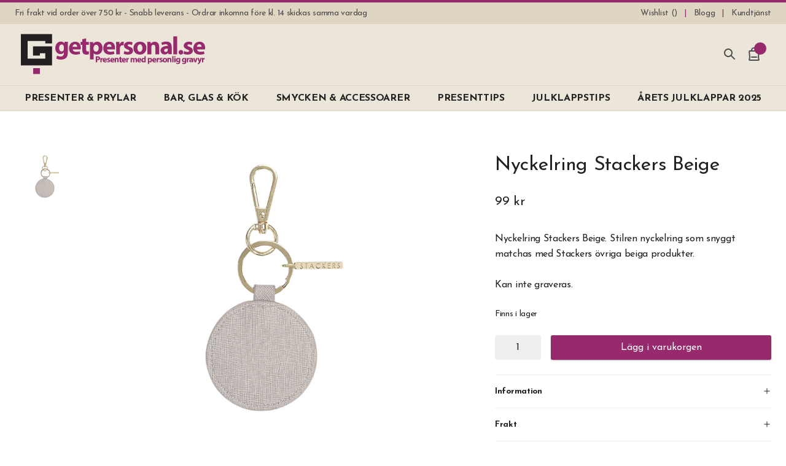

--- FILE ---
content_type: text/html; charset=UTF-8
request_url: https://www.getpersonal.se/nyckelring-stackers-beige
body_size: 61868
content:
<!doctype html>
<html lang="sv">
    <head prefix="og: http://ogp.me/ns# fb: http://ogp.me/ns/fb# product: http://ogp.me/ns/product#">
                <meta charset="utf-8"/>
<meta name="title" content="Nyckelring Stackers Beige"/>
<meta name="description" content="Nyckelring Stackers Beige. Fri frakt och snabb leverans!"/>
<meta name="robots" content="noindex,nofollow"/>
<meta name="viewport" content="width=device-width, initial-scale=1, minimum-scale=1"/>
<title>Nyckelring Stackers Beige</title>

<link  rel="canonical" href="https://www.getpersonal.se/nyckelring-stackers-beige" />
<link  rel="icon" type="image/x-icon" href="https://www.getpersonal.se/media/favicon/default/gp-favicon.png" />
<link  rel="shortcut icon" type="image/x-icon" href="https://www.getpersonal.se/media/favicon/default/gp-favicon.png" />
<meta name="facebook-domain-verification" content="xw235s556xz6onghpy9yotgt7m10im" />
<meta name="ahrefs-site-verification" content="d08c69c7f497a344a49cb3d63447751a544520c3bfd221e817f7f711654d95fa">
<meta name="google-site-verification" content="vFZ3ypJun2OH8rEyzHBnXX3lSsYa_faQN2lx5GLveIg" />

<style>
.c-product-gallery__img--main {
    width: 100% !important; /* Temporary fix for Swiper and Webkit/Android devices */
}
</style>                <script nonce="dHU2M21sbXRnMzcwbXJkZm4wOWs2bnRqY2l5NDBsOTg&#x3D;" exclude-this-tag="text/x-magento-template" type="bca20b9dd637bc940ff89f6d-text/javascript">
        window.getWpGA4Cookie = function(name) {
            match = document.cookie.match(new RegExp(name + '=([^;]+)'));
            if (match) return decodeURIComponent(match[1].replace(/\+/g, ' ')) ;
        };

        window.dataLayer = window.dataLayer || [];
                var dl4Objects = [{"pageName":"Nyckelring Stackers Beige","pageType":"product","google_tag_params":{"ecomm_pagetype":"product","ecomm_prodid":"1866","ecomm_totalvalue":99,"ecomm_category":""},"ecommerce":{"currency":"SEK","value":99,"items":[{"item_name":"Nyckelring Stackers Beige","affiliation":"SE - SE - SE","item_id":"1866","price":99,"item_list_name":"","item_list_id":"","item_stock_status":"In stock","item_sale_product":"No","item_reviews_count":"0","item_reviews_score":"0"}]},"event":"view_item"},{"ecommerce":{"items":[{"item_name":"Presentmeddelande","affiliation":"SE - SE - SE","item_id":"2353","price":49,"item_category":"","category":"","item_list_name":"Related Products From Nyckelring Stackers Beige","item_list_id":"related_products","index":1}],"item_list_id":"related_products","item_list_name":"Related Products From Nyckelring Stackers Beige"},"event":"view_item_list"},{"pageName":"Nyckelring Stackers Beige","pageType":"product","google_tag_params":{"ecomm_pagetype":"product","ecomm_prodid":"1866","ecomm_totalvalue":99,"ecomm_category":""},"ecommerce":{"currency":"SEK","value":99,"items":[{"item_name":"Nyckelring Stackers Beige","affiliation":"SE - SE - SE","item_id":"1866","price":99,"item_list_name":"","item_list_id":"","item_stock_status":"In stock","item_sale_product":"No","item_reviews_count":"0","item_reviews_score":"0"}]},"event":"view_item"},{"ecommerce":{"items":[{"item_name":"Smyckeskrin Resa Stackers Beige M","affiliation":"SE - SE - SE","item_id":"1710","price":449,"item_category":"Smycken & Accessoarer","item_list_name":"Upsell Products From Nyckelring Stackers Beige","item_list_id":"upsell_products","index":1},{"item_name":"Necess\u00e4r Dam H\u00e4ngande Stackers Traveller Beige","affiliation":"SE - SE - SE","item_id":"1748","price":999,"item_category":"Presenter & Prylar","item_list_name":"Upsell Products From Nyckelring Stackers Beige","item_list_id":"upsell_products","index":2},{"item_name":"Smyckeskrin Stackers Classic 3-set Beige","affiliation":"SE - SE - SE","item_id":"1854","price":1099,"item_category":"Smycken & Accessoarer","item_list_name":"Upsell Products From Nyckelring Stackers Beige","item_list_id":"upsell_products","index":3}],"item_list_id":"upsell_products","item_list_name":"Upsell Products From Nyckelring Stackers Beige"},"event":"view_item_list"}];
        for (var i in dl4Objects) {
            window.dataLayer.push({ecommerce: null});
            window.dataLayer.push(dl4Objects[i]);
        }
                var wpGA4Cookies = ['wp_ga4_user_id','wp_ga4_customerGroup'];
        wpGA4Cookies.map(function(cookieName) {
            var cookieValue = window.getWpGA4Cookie(cookieName);
            if (cookieValue) {
                var dl4Object = {};
                dl4Object[cookieName.replace('wp_ga4_', '')] = cookieValue;
                window.dataLayer.push(dl4Object);
            }
        });
    </script>

    <!-- Google Tag Manager -->
<script exclude-this-tag="text/x-magento-template" nonce="dHU2M21sbXRnMzcwbXJkZm4wOWs2bnRqY2l5NDBsOTg&#x3D;" type="bca20b9dd637bc940ff89f6d-text/javascript">(function(w,d,s,l,i){w[l]=w[l]||[];w[l].push({'gtm.start':
new Date().getTime(),event:'gtm.js'});var f=d.getElementsByTagName(s)[0],
j=d.createElement(s),dl=l!='dataLayer'?'&l='+l:'';j.async=true;j.src=
'https://www.googletagmanager.com/gtm.js?id='+i+dl;var n=d.querySelector('[nonce]');
n&&j.setAttribute('nonce',n.nonce||n.getAttribute('nonce'));f.parentNode.insertBefore(j,f);
})(window,document,'script','dataLayer','GTM-KXZ9KJQ');</script>
<!-- End Google Tag Manager -->
    
    

    <link rel="stylesheet" type="text/css" media="all" href="https://www.getpersonal.se/static/version1744144734/OddnyThemeGetpersonal/css.css" />

    <meta name="google-site-verification" content="EG_P7V_ckiF_OpmdJjlchvfhBTDFSN9_LzyNJBUWLbA" />

<meta property="og:type" content="product" />
<meta property="og:title"
      content="Nyckelring&#x20;Stackers&#x20;Beige" />
<meta property="og:image"
      content="https://www.getpersonal.se/media/catalog/product/cache/423443dd3b14816fc4bf35ae95c234c7/n/y/nyckelring-stackers-taupe-shop-1.jpg" />
<meta property="og:description"
      content="Nyckelring&#x20;Stackers&#x20;Beige" />
<meta property="og:url" content="https://www.getpersonal.se/nyckelring-stackers-beige" />
    <meta property="product:price:amount" content="99"/>
    <meta property="product:price:currency"
      content="SEK"/>
    </head>
    <body data-container="body"
          data-mage-init='{"loaderAjax": {}, "loader": { "icon": "https://www.getpersonal.se/static/version1744144734/frontend/Oddny/ThemeGetpersonal/sv_SE/images/loader-2.gif"}}'
        id="html-body" class="catalog-product-view product-nyckelring-stackers-beige page-layout-1column">
        <!-- Google Tag Manager (noscript) -->
<noscript><iframe src="https://www.googletagmanager.com/ns.html?id=GTM-KXZ9KJQ"
height="0" width="0" style="display:none;visibility:hidden"></iframe></noscript>
<!-- End Google Tag Manager (noscript) -->



    <noscript>
        <div class="message global noscript">
            <div class="content">
                <p>
                    <strong>JavaScript seems to be disabled in your browser.</strong>
                    <span>
                        For the best experience on our site, be sure to turn on Javascript in your browser.                    </span>
                </p>
            </div>
        </div>
    </noscript>



<div class="page-wrapper">

<header class="c-header c-header--sticky-small c-header--sticky-large">
    

<div class="c-header-links">
    <ul class="c-header-links__list" data-bind="scope: 'compareProducts'">
                    <li class="c-header-links__item c-header-links__item--usp">
                Fri frakt vid order över 750 kr - Snabb leverans - Ordrar inkomna före kl. 14 skickas samma vardag            </li>
        
        
<li class="c-header-links__item">
    <a class="c-header-links__link c-ajaxwishlist__summary" href="https://www.getpersonal.se/mywishlist/" title="Wishlist">
        <span>Wishlist (<span class="js-ajaxwishlist__summary-count"></span>)</span>
    </a>
</li>

        
                                                                        <li class="c-header-links__item">
                        <a class="c-header-links__link "
                            href="https://www.getpersonal.se/blogg/"
                            title="Blogg"
                                                        >
                            <span>Blogg</span>
                        </a>
                    </li>
                                                                                                    <li class="c-header-links__item">
                        <a class="c-header-links__link "
                            href="https://www.getpersonal.se/kundtjanst/"
                            title="Kundtjänst"
                                                        >
                            <span>Kundtjänst</span>
                        </a>
                    </li>
                                                                                                        </ul>
</div>

    <div class="c-header__main">
        <a class="c-header-logo"
            href="https://www.getpersonal.se/"
            title=""
            >
            <svg class="c-icon c-icon--logo-se c-header-logo__svg"><use xlink:href="#sprite-logo-se"></use></svg>        </a>

        <div class="c-header-trustpilot">
                    </div>

        <div class="c-header-icons">
            
            <div class="c-header-icons__wrapper c-header-icons__wrapper--search js-o-toggle"
                data-toggle-group="search"
                data-toggle-emitevent-activate="oToggleSearchFocus"
                data-toggle-no-scroll
                data-toggle-escape
                >
                <svg class="c-icon c-icon--search c-header-icons__icon c-header-icons__icon--search"><use xlink:href="#sprite-search"></use></svg>                <span class="c-header-icons__text c-header-icons__text--search">Sök</span>
            </div>

            <div class="c-header-icons__wrapper c-header-icons__wrapper--cart js-o-toggle"
                data-toggle-group="minicart"
                data-toggle-trigger-on="document|ajax:addToCart"
                data-toggle-no-scroll
                data-toggle-escape
                data-bind="scope: 'minicart_content'"
                >
                <div data-bind="css: {'got-items': getCartParam('summary_count') > 0}">
                    <svg class="c-icon c-icon--shopping-bag c-header-icons__icon c-header-icons__icon--cart"><use xlink:href="#sprite-shopping-bag"></use></svg>                    <span class="c-header-icons__text c-header-icons__text--cart">Varukorg</span>
                    <span class="c-header-icons__counter counter-number"
                        data-bind="text: getCartParam('summary_count') ? getCartParam('summary_count') : 0"
                        >
                    </span>
                </div>
            </div>
            <div class="c-header-icons__wrapper c-header-icons__wrapper--cart">
                
        <div class="c-mobile-menu c-drawer"
        data-toggle-group="menu"
        data-mage-init='{"oMenuMobile":{}}'
        aria-label="Main"
        >
        <div class="c-drawer__overlay js-o-toggle"
            data-toggle-group="menu"
            data-toggle-emitevent-deactivate="oMenuMobileReset"
            >
            </div>

        <div class="c-mobile-menu__content c-drawer__content">
            <div class="c-mobile-menu__header c-drawer__header">
                <div class="c-mobile-menu__back js-o-menu-back">
                    <div class="c-drawer__icon-wrapper">
                        <svg class="c-icon c-icon--menu c-drawer__icon c-mobile-menu__icon c-mobile-menu__icon--menu"><use xlink:href="#sprite-menu"></use></svg>                        <svg class="c-icon c-icon--arrow-left c-drawer__icon c-mobile-menu__icon c-mobile-menu__icon--back"><use xlink:href="#sprite-arrow-left"></use></svg>                    </div>

                    <div class="c-mobile-menu__title" data-txt-title="Meny" data-txt-back="Tillbaka"></div>
                </div>

                <div class="c-drawer__icon-wrapper c-drawer__icon-wrapper--close js-o-toggle"
                    data-toggle-group="menu"
                    data-toggle-emitevent-deactivate="oMenuMobileReset"
                    title="Stäng"
                    >
                    <svg class="c-icon c-icon--x c-drawer__icon c-drawer__icon--close"><use xlink:href="#sprite-x"></use></svg>                </div>
            </div>

            <nav class="c-mobile-menu__nav">
                                                        <div  class="c-mobile-menu__item c-mobile-menu__item--level0 c-mobile-menu__item--parent ">
                        <a href="https://www.getpersonal.se/presenter-prylar"
    class="c-mobile-menu__link c-mobile-menu__link--level0 js-o-menu-link js-o-menu-dropdown-link"  data-menu-level="0" data-menu="menu-2394"    >
    
    <span>PRESENTER & PRYLAR</span>
            <svg class="c-icon c-icon--chevron-right c-mobile-menu__link-chevron c-mobile-menu__link-chevron--drawer"><use xlink:href="#sprite-chevron-right"></use></svg>
                    <svg class="c-icon c-icon--chevron-down c-mobile-menu__link-chevron c-mobile-menu__link-chevron--header"><use xlink:href="#sprite-chevron-down"></use></svg>            </a>
                        
    
            <div  class="c-mobile-menu__sub c-mobile-menu__sub--level1 js-o-menu-sub" data-menu="menu-2394" data-menu-level="1">
    
                    <div class="c-mobile-menu__item c-mobile-menu__item--view-all">
                <a href="https://www.getpersonal.se/presenter-prylar"
    class="c-mobile-menu__link c-mobile-menu__link--view-all"     >
    
    <span>Visa allt inom presenter & prylar</span>
    </a>
            </div>
        
                                                                
    
    
        
                                                                
    
    
        
                                                                
    
    
        
                                                <a href="https://www.getpersonal.se/presenter-prylar/badrum-bastu"
    class="c-mobile-menu__link c-mobile-menu__link--level4 js-o-menu-link"  data-menu-level="4" data-menu="menu-2398"    >
    
    <span>BADRUM & BASTU</span>
            <svg class="c-icon c-icon--chevron-right c-mobile-menu__link-chevron c-mobile-menu__link-chevron--drawer"><use xlink:href="#sprite-chevron-right"></use></svg>
            </a>
                
    
            <div  class="c-mobile-menu__sub c-mobile-menu__sub--level5 js-o-menu-sub" data-menu="menu-2398" data-menu-level="5">
    
                    <div class="c-mobile-menu__item c-mobile-menu__item--view-all">
                <a href="https://www.getpersonal.se/presenter-prylar/badrum-bastu"
    class="c-mobile-menu__link c-mobile-menu__link--view-all"     >
    
    <span>Visa allt inom badrum & bastu</span>
    </a>
            </div>
        
                                                <a href="https://www.getpersonal.se/presenter-prylar/badrum-bastu/bastu-tillbehor-gravyr"
    class="c-mobile-menu__link c-mobile-menu__link--level5"  data-menu-level="5" data-menu="menu-2454"    >
    
    <span>Bastutillbehör</span>
    </a>
                                                                            <a href="https://www.getpersonal.se/presenter-prylar/badrum-bastu/manikyrset-gravyr"
    class="c-mobile-menu__link c-mobile-menu__link--level5"  data-menu-level="5" data-menu="menu-2455"    >
    
    <span>Manikyrset</span>
    </a>
                                                                            <a href="https://www.getpersonal.se/presenter-prylar/badrum-bastu/necessar-med-namn"
    class="c-mobile-menu__link c-mobile-menu__link--level5"  data-menu-level="5" data-menu="menu-2456"    >
    
    <span>Necessärer</span>
    </a>
                                                                            <a href="https://www.getpersonal.se/presenter-prylar/badrum-bastu/rakningsset-gravyr"
    class="c-mobile-menu__link c-mobile-menu__link--level5"  data-menu-level="5" data-menu="menu-2457"    >
    
    <span>Rakset</span>
    </a>
                                    
            </div>
                        
                                                                                
    
    
        
                                                <a href="https://www.getpersonal.se/presenter-prylar/hem-hus"
    class="c-mobile-menu__link c-mobile-menu__link--level4 js-o-menu-link"  data-menu-level="4" data-menu="menu-2403"    >
    
    <span>HEM & HUS</span>
            <svg class="c-icon c-icon--chevron-right c-mobile-menu__link-chevron c-mobile-menu__link-chevron--drawer"><use xlink:href="#sprite-chevron-right"></use></svg>
            </a>
                
    
            <div  class="c-mobile-menu__sub c-mobile-menu__sub--level5 js-o-menu-sub" data-menu="menu-2403" data-menu-level="5">
    
                    <div class="c-mobile-menu__item c-mobile-menu__item--view-all">
                <a href="https://www.getpersonal.se/presenter-prylar/hem-hus"
    class="c-mobile-menu__link c-mobile-menu__link--view-all"     >
    
    <span>Visa allt inom hem & hus</span>
    </a>
            </div>
        
                                                <a href="https://www.getpersonal.se/presenter-prylar/hem-hus/dekoration-inredning-gravyr"
    class="c-mobile-menu__link c-mobile-menu__link--level5"  data-menu-level="5" data-menu="menu-3629"    >
    
    <span>Dekoration & Inredning</span>
    </a>
                                                                            <a href="https://www.getpersonal.se/presenter-prylar/hem-hus/personlig-gastbok-namn"
    class="c-mobile-menu__link c-mobile-menu__link--level5"  data-menu-level="5" data-menu="menu-3640"    >
    
    <span>Gästbok</span>
    </a>
                                                                            <a href="https://www.getpersonal.se/presenter-prylar/hem-hus/karlekslas-gravyr"
    class="c-mobile-menu__link c-mobile-menu__link--level5"  data-menu-level="5" data-menu="menu-2441"    >
    
    <span>Kärlekslås</span>
    </a>
                                                                            <a href="https://www.getpersonal.se/presenter-prylar/hem-hus/laddstation-iphone-mobil"
    class="c-mobile-menu__link c-mobile-menu__link--level5"  data-menu-level="5" data-menu="menu-2458"    >
    
    <span>Laddstation Mobil</span>
    </a>
                                                                            <a href="https://www.getpersonal.se/presenter-prylar/hem-hus/ljuslykta-gravyr"
    class="c-mobile-menu__link c-mobile-menu__link--level5"  data-menu-level="5" data-menu="menu-2459"    >
    
    <span>Ljuslyktor</span>
    </a>
                                                                            <a href="https://www.getpersonal.se/presenter-prylar/hem-hus/multiverktyg-gravyr-tryck"
    class="c-mobile-menu__link c-mobile-menu__link--level5"  data-menu-level="5" data-menu="menu-2460"    >
    
    <span>Multiverktyg</span>
    </a>
                                                                            <a href="https://www.getpersonal.se/presenter-prylar/hem-hus/nyckelringar-gravyr"
    class="c-mobile-menu__link c-mobile-menu__link--level5"  data-menu-level="5" data-menu="menu-2461"    >
    
    <span>Nyckelringar</span>
    </a>
                                                                            <a href="https://www.getpersonal.se/presenter-prylar/hem-hus/skoputslada-skovardslada-gravyr"
    class="c-mobile-menu__link c-mobile-menu__link--level5"  data-menu-level="5" data-menu="menu-2462"    >
    
    <span>Skoputslåda & Skovårdslåda</span>
    </a>
                                                                            <a href="https://www.getpersonal.se/presenter-prylar/hem-hus/skrivbordsforvaring"
    class="c-mobile-menu__link c-mobile-menu__link--level5"  data-menu-level="5" data-menu="menu-2463"    >
    
    <span>Skrivbordsförvaring</span>
    </a>
                                    
            </div>
                        
                                                                                
    
    
        
                                                <a href="https://www.getpersonal.se/presenter-prylar/outdoor"
    class="c-mobile-menu__link c-mobile-menu__link--level4 js-o-menu-link"  data-menu-level="4" data-menu="menu-3510"    >
    
    <span>OUTDOOR</span>
            <svg class="c-icon c-icon--chevron-right c-mobile-menu__link-chevron c-mobile-menu__link-chevron--drawer"><use xlink:href="#sprite-chevron-right"></use></svg>
            </a>
                
    
            <div  class="c-mobile-menu__sub c-mobile-menu__sub--level5 js-o-menu-sub" data-menu="menu-3510" data-menu-level="5">
    
                    <div class="c-mobile-menu__item c-mobile-menu__item--view-all">
                <a href="https://www.getpersonal.se/presenter-prylar/outdoor"
    class="c-mobile-menu__link c-mobile-menu__link--view-all"     >
    
    <span>Visa allt inom outdoor</span>
    </a>
            </div>
        
                                                <a href="https://www.getpersonal.se/bar-glas-kok/bar-vin/fickpluntor-gravyr"
    class="c-mobile-menu__link c-mobile-menu__link--level5"  data-menu-level="5" data-menu="menu-3515"    >
    
    <span>Fickplunta</span>
    </a>
                                                                            <a href="https://www.getpersonal.se/presenter-prylar/skrivbord-kontor/fisher-space-pen-gravyr"
    class="c-mobile-menu__link c-mobile-menu__link--level5"  data-menu-level="5" data-menu="menu-3609"    >
    
    <span>Fisher Space Pen</span>
    </a>
                                                                            <a href="https://www.getpersonal.se/presenter-prylar/outdoor/jaktknivar-gravyr"
    class="c-mobile-menu__link c-mobile-menu__link--level5"  data-menu-level="5" data-menu="menu-3645"    >
    
    <span>Jaktknivar</span>
    </a>
                                                                            <a href="https://www.getpersonal.se/presenter-prylar/outdoor/metallmuggar-gravyr"
    class="c-mobile-menu__link c-mobile-menu__link--level5"  data-menu-level="5" data-menu="menu-3635"    >
    
    <span>Metallmuggar</span>
    </a>
                                                                            <a href="https://www.getpersonal.se/presenter-prylar/hem-hus/multiverktyg-gravyr-tryck"
    class="c-mobile-menu__link c-mobile-menu__link--level5"  data-menu-level="5" data-menu="menu-3511"    >
    
    <span>Multiverktyg</span>
    </a>
                                                                            <a href="https://www.getpersonal.se/bar-glas-kok/kok-grill/termos-gravyr"
    class="c-mobile-menu__link c-mobile-menu__link--level5"  data-menu-level="5" data-menu="menu-3512"    >
    
    <span>Termos</span>
    </a>
                                                                            <a href="https://www.getpersonal.se/bar-glas-kok/kok-grill/termosmugg-gravyr"
    class="c-mobile-menu__link c-mobile-menu__link--level5"  data-menu-level="5" data-menu="menu-3513"    >
    
    <span>Termosmugg</span>
    </a>
                                                                            <a href="https://www.getpersonal.se/presenter-prylar/outdoor/vattenflaska-namn-tryck"
    class="c-mobile-menu__link c-mobile-menu__link--level5"  data-menu-level="5" data-menu="menu-3599"    >
    
    <span>Vattenflaskor</span>
    </a>
                                                                            <a href="https://www.getpersonal.se/presenter-prylar/outdoor/yxa-gravyr"
    class="c-mobile-menu__link c-mobile-menu__link--level5"  data-menu-level="5" data-menu="menu-3744"    >
    
    <span>Yxa</span>
    </a>
                                                                            <a href="https://www.getpersonal.se/presenter-prylar/tillbehor-cigaretter-snus/zippo-tandare-gravyr"
    class="c-mobile-menu__link c-mobile-menu__link--level5"  data-menu-level="5" data-menu="menu-3514"    >
    
    <span>Zippo-tändare</span>
    </a>
                                    
            </div>
                        
                                                                                
    
    
        
                                                <a href="https://www.getpersonal.se/presenter-prylar/planbocker-korthallare"
    class="c-mobile-menu__link c-mobile-menu__link--level4 js-o-menu-link"  data-menu-level="4" data-menu="menu-3439"    >
    
    <span>PLÅNBÖCKER & KORTHÅLLARE</span>
            <svg class="c-icon c-icon--chevron-right c-mobile-menu__link-chevron c-mobile-menu__link-chevron--drawer"><use xlink:href="#sprite-chevron-right"></use></svg>
            </a>
                
    
            <div  class="c-mobile-menu__sub c-mobile-menu__sub--level5 js-o-menu-sub" data-menu="menu-3439" data-menu-level="5">
    
                    <div class="c-mobile-menu__item c-mobile-menu__item--view-all">
                <a href="https://www.getpersonal.se/presenter-prylar/planbocker-korthallare"
    class="c-mobile-menu__link c-mobile-menu__link--view-all"     >
    
    <span>Visa allt inom plÅnbÖcker & korthÅllare</span>
    </a>
            </div>
        
                                                <a href="https://www.getpersonal.se/presenter-prylar/planbocker-korthallare/exentri-planbok-gravyr"
    class="c-mobile-menu__link c-mobile-menu__link--level5"  data-menu-level="5" data-menu="menu-2442"    >
    
    <span>Exentri Plånbok</span>
    </a>
                                                                            <a href="https://www.getpersonal.se/presenter-prylar/planbocker-korthallare/korthallare-lader-gravyr"
    class="c-mobile-menu__link c-mobile-menu__link--level5"  data-menu-level="5" data-menu="menu-2466"    >
    
    <span>Korthållare Läder & PU</span>
    </a>
                                                                            <a href="https://www.getpersonal.se/presenter-prylar/planbocker-korthallare/korthallare-metall-gravyr"
    class="c-mobile-menu__link c-mobile-menu__link--level5"  data-menu-level="5" data-menu="menu-2467"    >
    
    <span>Korthållare Metall</span>
    </a>
                                                                            <a href="https://www.getpersonal.se/presenter-prylar/planbocker-korthallare/reseplanbok-passfodral-namn"
    class="c-mobile-menu__link c-mobile-menu__link--level5"  data-menu-level="5" data-menu="menu-2468"    >
    
    <span>Passfodral & Reseplånbok</span>
    </a>
                                                                            <a href="https://www.getpersonal.se/presenter-prylar/planbocker-korthallare/planbok-gravyr"
    class="c-mobile-menu__link c-mobile-menu__link--level5"  data-menu-level="5" data-menu="menu-2469"    >
    
    <span>Plånbok</span>
    </a>
                                                                            <a href="https://www.getpersonal.se/presenter-prylar/planbocker-korthallare/sedelklammor-gravyr"
    class="c-mobile-menu__link c-mobile-menu__link--level5"  data-menu-level="5" data-menu="menu-2470"    >
    
    <span>Sedelklämmor</span>
    </a>
                                    
            </div>
                        
                                                                                
    
    
        
                                                <a href="https://www.getpersonal.se/presenter-prylar/skrivbord-kontor"
    class="c-mobile-menu__link c-mobile-menu__link--level4 js-o-menu-link"  data-menu-level="4" data-menu="menu-3440"    >
    
    <span>SKRIVBORD & KONTOR</span>
            <svg class="c-icon c-icon--chevron-right c-mobile-menu__link-chevron c-mobile-menu__link-chevron--drawer"><use xlink:href="#sprite-chevron-right"></use></svg>
            </a>
                
    
            <div  class="c-mobile-menu__sub c-mobile-menu__sub--level5 js-o-menu-sub" data-menu="menu-3440" data-menu-level="5">
    
                    <div class="c-mobile-menu__item c-mobile-menu__item--view-all">
                <a href="https://www.getpersonal.se/presenter-prylar/skrivbord-kontor"
    class="c-mobile-menu__link c-mobile-menu__link--view-all"     >
    
    <span>Visa allt inom skrivbord & kontor</span>
    </a>
            </div>
        
                                                <a href="https://www.getpersonal.se/presenter-prylar/skrivbord-kontor/anteckningsbocker-lader-gravyr"
    class="c-mobile-menu__link c-mobile-menu__link--level5"  data-menu-level="5" data-menu="menu-2443"    >
    
    <span>Anteckningsböcker</span>
    </a>
                                                                            <a href="https://www.getpersonal.se/presenter-prylar/skrivbord-kontor/konferensmapp-dokumentmapp-lader-tryck"
    class="c-mobile-menu__link c-mobile-menu__link--level5"  data-menu-level="5" data-menu="menu-2471"    >
    
    <span>Konferensmappar</span>
    </a>
                                                                            <a href="https://www.getpersonal.se/presenter-prylar/skrivbord-kontor/pennor-gravyr"
    class="c-mobile-menu__link c-mobile-menu__link--level5"  data-menu-level="5" data-menu="menu-2472"    >
    
    <span>Pennor</span>
    </a>
                                                                            <a href="https://www.getpersonal.se/presenter-prylar/skrivbord-kontor/fisher-space-pen-gravyr"
    class="c-mobile-menu__link c-mobile-menu__link--level5"  data-menu-level="5" data-menu="menu-2473"    >
    
    <span>Pennor Fisher Space Pen</span>
    </a>
                                                                            <a href="https://www.getpersonal.se/presenter-prylar/skrivbord-kontor/parker-pennor-gravyr"
    class="c-mobile-menu__link c-mobile-menu__link--level5"  data-menu-level="5" data-menu="menu-2474"    >
    
    <span>Pennor Parker</span>
    </a>
                                                                            <a href="https://www.getpersonal.se/presenter-prylar/skrivbord-kontor/visitkortshallare"
    class="c-mobile-menu__link c-mobile-menu__link--level5"  data-menu-level="5" data-menu="menu-3619"    >
    
    <span>Visitkortshållare</span>
    </a>
                                                                            <a href="https://www.getpersonal.se/presenter-prylar/skrivbord-kontor/tillbehor"
    class="c-mobile-menu__link c-mobile-menu__link--level5"  data-menu-level="5" data-menu="menu-3695"    >
    
    <span>Tillbehör</span>
    </a>
                                    
            </div>
                        
                                                                                
    
    
        
                                                <a href="https://www.getpersonal.se/presenter-prylar/tillbehor-cigaretter-snus"
    class="c-mobile-menu__link c-mobile-menu__link--level4 js-o-menu-link"  data-menu-level="4" data-menu="menu-3441"    >
    
    <span>TILLBEHÖR CIGARETTER & SNUS</span>
            <svg class="c-icon c-icon--chevron-right c-mobile-menu__link-chevron c-mobile-menu__link-chevron--drawer"><use xlink:href="#sprite-chevron-right"></use></svg>
            </a>
                
    
            <div  class="c-mobile-menu__sub c-mobile-menu__sub--level5 js-o-menu-sub" data-menu="menu-3441" data-menu-level="5">
    
                    <div class="c-mobile-menu__item c-mobile-menu__item--view-all">
                <a href="https://www.getpersonal.se/presenter-prylar/tillbehor-cigaretter-snus"
    class="c-mobile-menu__link c-mobile-menu__link--view-all"     >
    
    <span>Visa allt inom tillbehÖr cigaretter & snus</span>
    </a>
            </div>
        
                                                <a href="https://www.getpersonal.se/presenter-prylar/tillbehor-cigaretter-snus/cigarettetuier-gravyr"
    class="c-mobile-menu__link c-mobile-menu__link--level5"  data-menu-level="5" data-menu="menu-2444"    >
    
    <span>Cigarettetuier</span>
    </a>
                                                                            <a href="https://www.getpersonal.se/presenter-prylar/tillbehor-cigaretter-snus/cigarr-tillbehor"
    class="c-mobile-menu__link c-mobile-menu__link--level5"  data-menu-level="5" data-menu="menu-2476"    >
    
    <span>Cigarr-tillbehör</span>
    </a>
                                                                            <a href="https://www.getpersonal.se/presenter-prylar/tillbehor-cigaretter-snus/gastandare-gravyr"
    class="c-mobile-menu__link c-mobile-menu__link--level5"  data-menu-level="5" data-menu="menu-3651"    >
    
    <span>Gaständare</span>
    </a>
                                                                            <a href="https://www.getpersonal.se/presenter-prylar/tillbehor-cigaretter-snus/humidorer-gravyr"
    class="c-mobile-menu__link c-mobile-menu__link--level5"  data-menu-level="5" data-menu="menu-2477"    >
    
    <span>Humidorer</span>
    </a>
                                                                            <a href="https://www.getpersonal.se/presenter-prylar/tillbehor-cigaretter-snus/snusdosor-gravyr"
    class="c-mobile-menu__link c-mobile-menu__link--level5"  data-menu-level="5" data-menu="menu-2478"    >
    
    <span>Snusdosor</span>
    </a>
                                                                            <a href="https://www.getpersonal.se/presenter-prylar/tillbehor-cigaretter-snus/zippo-tandare-gravyr"
    class="c-mobile-menu__link c-mobile-menu__link--level5"  data-menu-level="5" data-menu="menu-2479"    >
    
    <span>Zippo-Tändare</span>
    </a>
                                                                            <a href="https://www.getpersonal.se/presenter-prylar/tillbehor-cigaretter-snus/tillbehor"
    class="c-mobile-menu__link c-mobile-menu__link--level5"  data-menu-level="5" data-menu="menu-2480"    >
    
    <span>Tillbehör</span>
    </a>
                                    
            </div>
                        
                                                                                
    
    
        
                                                <a href="https://www.getpersonal.se/presenter-prylar/usb-gadgets"
    class="c-mobile-menu__link c-mobile-menu__link--level4 js-o-menu-link"  data-menu-level="4" data-menu="menu-3461"    >
    
    <span>USB-PRYLAR</span>
            <svg class="c-icon c-icon--chevron-right c-mobile-menu__link-chevron c-mobile-menu__link-chevron--drawer"><use xlink:href="#sprite-chevron-right"></use></svg>
            </a>
                
    
            <div  class="c-mobile-menu__sub c-mobile-menu__sub--level5 js-o-menu-sub" data-menu="menu-3461" data-menu-level="5">
    
                    <div class="c-mobile-menu__item c-mobile-menu__item--view-all">
                <a href="https://www.getpersonal.se/presenter-prylar/usb-gadgets"
    class="c-mobile-menu__link c-mobile-menu__link--view-all"     >
    
    <span>Visa allt inom usb-prylar</span>
    </a>
            </div>
        
                                                <a href="https://www.getpersonal.se/presenter-prylar/usb-gadgets/powerbank-tryck"
    class="c-mobile-menu__link c-mobile-menu__link--level5"  data-menu-level="5" data-menu="menu-2481"    >
    
    <span>Powerbank</span>
    </a>
                                                                            <a href="https://www.getpersonal.se/presenter-prylar/usb-gadgets/usb-tandare-gravyr"
    class="c-mobile-menu__link c-mobile-menu__link--level5"  data-menu-level="5" data-menu="menu-2482"    >
    
    <span>USB-Tändare</span>
    </a>
                                    
            </div>
                        
                                                                                
    
    
        
                                                <p>

    
    <section class="w-widget-columns  ">
        <div class="w-widget-columns__grid" >
                                                                <div class="w-widget-columns__column w-widget-columns__column--50 w-widget-columns__column--sm-auto w-widget-columns__column--lg-33">
                        <div class="widget block block-static-block">
    <p>
<div class="w-image-text-overlay ">
    <picture class="w-image-text-overlay__figure"><img class="w-image-text-overlay__img  js-o-menu-image" data-src="https://www.getpersonal.se/media/cms/menybilder/necessarer.jpg?color=68-63-63&amp;width=400&amp;height=400" height="400" src="[data-uri]" width="400" style="--aspect-ratio:400/400;"></picture>
            <div class="w-image-text-overlay__overlay" style="--color-overlay-background:rgba(0, 0, 0, 0.382)"></div>
    
            <div class="w-image-text-overlay__content w-image-text-overlay__content--center-center  has-text-shadow"
            style="color:rgb(255, 255, 255)"            >
                            <h1 class="w-image-text-overlay__headline"
                    style="text-align:center"                    >
                    Necessärer                </h1>
            
                    </div>
    
            <a class="w-image-text-overlay__link u-wrapping-href u-text-hide" href="https://www.getpersonal.se/presenter-prylar/badrum-bastu/necessar-med-namn">
            Necessärer -         </a>
    </div>

</p></div>                    </div>
                                                                                <div class="w-widget-columns__column w-widget-columns__column--50 w-widget-columns__column--sm-auto w-widget-columns__column--lg-33">
                        <div class="widget block block-static-block">
    <p>
<div class="w-image-text-overlay ">
    <picture class="w-image-text-overlay__figure"><img class="w-image-text-overlay__img  js-o-menu-image" data-src="https://www.getpersonal.se/media/cms/menybilder/snusdosor.jpg?color=66-65-63&amp;width=400&amp;height=400" height="400" src="[data-uri]" width="400" style="--aspect-ratio:400/400;"></picture>
            <div class="w-image-text-overlay__overlay" style="--color-overlay-background:rgba(0, 0, 0, 0.382)"></div>
    
            <div class="w-image-text-overlay__content w-image-text-overlay__content--center-center  has-text-shadow"
            style="color:rgb(255, 255, 255)"            >
                            <h1 class="w-image-text-overlay__headline"
                    style="text-align:center"                    >
                    Snusdosor                </h1>
            
                    </div>
    
            <a class="w-image-text-overlay__link u-wrapping-href u-text-hide" href="https://www.getpersonal.se/presenter-prylar/tillbehor-cigaretter-snus/snusdosor-gravyr">
            Snusdosor -         </a>
    </div>

</p></div>                    </div>
                                                                                <div class="w-widget-columns__column w-widget-columns__column--50 w-widget-columns__column--sm-auto w-widget-columns__column--lg-33">
                        <div class="widget block block-static-block">
    <p>
<div class="w-image-text-overlay ">
    <picture class="w-image-text-overlay__figure"><img class="w-image-text-overlay__img  js-o-menu-image" data-src="https://www.getpersonal.se/media/cms/menybilder/zippo-2.jpg?color=23-21-23&amp;width=400&amp;height=400" height="400" src="[data-uri]" width="400" style="--aspect-ratio:400/400;"></picture>
            <div class="w-image-text-overlay__overlay" style="--color-overlay-background:rgba(0, 0, 0, 0.382)"></div>
    
            <div class="w-image-text-overlay__content w-image-text-overlay__content--center-center  has-text-shadow"
            style="color:rgb(255, 255, 255)"            >
                            <h1 class="w-image-text-overlay__headline"
                    style="text-align:center"                    >
                    Zippo-tändare                </h1>
            
                    </div>
    
            <a class="w-image-text-overlay__link u-wrapping-href u-text-hide" href="https://www.getpersonal.se/presenter-prylar/tillbehor-cigaretter-snus/zippo-tandare-gravyr">
            Zippo-tändare -         </a>
    </div>

</p></div>                    </div>
                                    </div>
    </section>

    </p>                                    
                        
                        
                        
            </div>
                        </div>
                                                        <div  class="c-mobile-menu__item c-mobile-menu__item--level0 c-mobile-menu__item--parent ">
                        <a href="https://www.getpersonal.se/bar-glas-kok"
    class="c-mobile-menu__link c-mobile-menu__link--level0 js-o-menu-link js-o-menu-dropdown-link"  data-menu-level="0" data-menu="menu-2483"    >
    
    <span>BAR, GLAS & KÖK</span>
            <svg class="c-icon c-icon--chevron-right c-mobile-menu__link-chevron c-mobile-menu__link-chevron--drawer"><use xlink:href="#sprite-chevron-right"></use></svg>
                    <svg class="c-icon c-icon--chevron-down c-mobile-menu__link-chevron c-mobile-menu__link-chevron--header"><use xlink:href="#sprite-chevron-down"></use></svg>            </a>
                        
    
            <div  class="c-mobile-menu__sub c-mobile-menu__sub--level1 js-o-menu-sub" data-menu="menu-2483" data-menu-level="1">
    
                    <div class="c-mobile-menu__item c-mobile-menu__item--view-all">
                <a href="https://www.getpersonal.se/bar-glas-kok"
    class="c-mobile-menu__link c-mobile-menu__link--view-all"     >
    
    <span>Visa allt inom bar, glas & kÖk</span>
    </a>
            </div>
        
                                                                
    
    
        
                                                                
    
    
        
                                                                
    
    
        
                                                <a href="https://www.getpersonal.se/bar-glas-kok/bar-vin"
    class="c-mobile-menu__link c-mobile-menu__link--level4 js-o-menu-link"  data-menu-level="4" data-menu="menu-2490"    >
    
    <span>BAR & VINTILLBEHÖR</span>
            <svg class="c-icon c-icon--chevron-right c-mobile-menu__link-chevron c-mobile-menu__link-chevron--drawer"><use xlink:href="#sprite-chevron-right"></use></svg>
            </a>
                
    
            <div  class="c-mobile-menu__sub c-mobile-menu__sub--level5 js-o-menu-sub" data-menu="menu-2490" data-menu-level="5">
    
                    <div class="c-mobile-menu__item c-mobile-menu__item--view-all">
                <a href="https://www.getpersonal.se/bar-glas-kok/bar-vin"
    class="c-mobile-menu__link c-mobile-menu__link--view-all"     >
    
    <span>Visa allt inom bar & vintillbehÖr</span>
    </a>
            </div>
        
                                                <a href="https://www.getpersonal.se/bar-glas-kok/bar-vin/bartillbehor-gravyr"
    class="c-mobile-menu__link c-mobile-menu__link--level5"  data-menu-level="5" data-menu="menu-2494"    >
    
    <span>Bartillbehör</span>
    </a>
                                                                            <a href="https://www.getpersonal.se/bar-glas-kok/bar-vin/champagnekylare-vinkylare-gravyr"
    class="c-mobile-menu__link c-mobile-menu__link--level5"  data-menu-level="5" data-menu="menu-2495"    >
    
    <span>Champagnekylare Vinkylare</span>
    </a>
                                                                            <a href="https://www.getpersonal.se/bar-glas-kok/bar-vin/champagnesablar-sabreringssabel-gravyr"
    class="c-mobile-menu__link c-mobile-menu__link--level5"  data-menu-level="5" data-menu="menu-2496"    >
    
    <span>Champagnesabel</span>
    </a>
                                                                            <a href="https://www.getpersonal.se/bar-glas-kok/bar-vin/cocktail-shakers-gravyr"
    class="c-mobile-menu__link c-mobile-menu__link--level5"  data-menu-level="5" data-menu="menu-2497"    >
    
    <span>Cocktail Shakers</span>
    </a>
                                                                            <a href="https://www.getpersonal.se/bar-glas-kok/bar-vin/fickpluntor-gravyr"
    class="c-mobile-menu__link c-mobile-menu__link--level5"  data-menu-level="5" data-menu="menu-2498"    >
    
    <span>Fickplunta</span>
    </a>
                                                                            <a href="https://www.getpersonal.se/bar-glas-kok/bar-vin/kapsyloppnare-tryck-gravyr"
    class="c-mobile-menu__link c-mobile-menu__link--level5"  data-menu-level="5" data-menu="menu-2499"    >
    
    <span>Kapsylöppnare</span>
    </a>
                                                                            <a href="https://www.getpersonal.se/bar-glas-kok/bar-vin/korkskruv-gravyr"
    class="c-mobile-menu__link c-mobile-menu__link--level5"  data-menu-level="5" data-menu="menu-2500"    >
    
    <span>Korkskruv</span>
    </a>
                                                                            <a href="https://www.getpersonal.se/bar-glas-kok/bar-vin/ostbricka-gravyr"
    class="c-mobile-menu__link c-mobile-menu__link--level5"  data-menu-level="5" data-menu="menu-3666"    >
    
    <span>Ostbrickor</span>
    </a>
                                                                            <a href="https://www.getpersonal.se/bar-glas-kok/bar-vin/vinkorkar-vintillbehor-gravyr"
    class="c-mobile-menu__link c-mobile-menu__link--level5"  data-menu-level="5" data-menu="menu-2501"    >
    
    <span>Vinkorkar & Vintillbehör</span>
    </a>
                                    
            </div>
                        
                                                                                
    
    
        
                                                <a href="https://www.getpersonal.se/bar-glas-kok/glas"
    class="c-mobile-menu__link c-mobile-menu__link--level4 js-o-menu-link"  data-menu-level="4" data-menu="menu-3446"    >
    
    <span>GLAS</span>
            <svg class="c-icon c-icon--chevron-right c-mobile-menu__link-chevron c-mobile-menu__link-chevron--drawer"><use xlink:href="#sprite-chevron-right"></use></svg>
            </a>
                
    
            <div  class="c-mobile-menu__sub c-mobile-menu__sub--level5 js-o-menu-sub" data-menu="menu-3446" data-menu-level="5">
    
                    <div class="c-mobile-menu__item c-mobile-menu__item--view-all">
                <a href="https://www.getpersonal.se/bar-glas-kok/glas"
    class="c-mobile-menu__link c-mobile-menu__link--view-all"     >
    
    <span>Visa allt inom glas</span>
    </a>
            </div>
        
                                                <a href="https://www.getpersonal.se/bar-glas-kok/glas/champagneglas-gravyr"
    class="c-mobile-menu__link c-mobile-menu__link--level5"  data-menu-level="5" data-menu="menu-2502"    >
    
    <span>Champagneglas</span>
    </a>
                                                                            <a href="https://www.getpersonal.se/bar-glas-kok/glas/drinkglas-cocktail-glas-gravyr"
    class="c-mobile-menu__link c-mobile-menu__link--level5"  data-menu-level="5" data-menu="menu-2503"    >
    
    <span>Drinkglas</span>
    </a>
                                                                            <a href="https://www.getpersonal.se/bar-glas-kok/glas/konjaksglas-cognac-glas-gravyr"
    class="c-mobile-menu__link c-mobile-menu__link--level5"  data-menu-level="5" data-menu="menu-2505"    >
    
    <span>Konjaksglas</span>
    </a>
                                                                            <a href="https://www.getpersonal.se/bar-glas-kok/glas/shotglas-snapsglas-gravyr"
    class="c-mobile-menu__link c-mobile-menu__link--level5"  data-menu-level="5" data-menu="menu-2506"    >
    
    <span>Shotglas & Snapsglas</span>
    </a>
                                                                            <a href="https://www.getpersonal.se/bar-glas-kok/glas/vinglas-gravyr"
    class="c-mobile-menu__link c-mobile-menu__link--level5"  data-menu-level="5" data-menu="menu-2507"    >
    
    <span>Vinglas</span>
    </a>
                                                                            <a href="https://www.getpersonal.se/bar-glas-kok/glas/whiskyglas-gravyr"
    class="c-mobile-menu__link c-mobile-menu__link--level5"  data-menu-level="5" data-menu="menu-2508"    >
    
    <span>Whiskyglas</span>
    </a>
                                                                            <a href="https://www.getpersonal.se/bar-glas-kok/glas/olglas-gravyr"
    class="c-mobile-menu__link c-mobile-menu__link--level5"  data-menu-level="5" data-menu="menu-2509"    >
    
    <span>Ölglas</span>
    </a>
                                                                            <a href="https://www.getpersonal.se/bar-glas-kok/glas/olsejdel-tryck-gravyr"
    class="c-mobile-menu__link c-mobile-menu__link--level5"  data-menu-level="5" data-menu="menu-2510"    >
    
    <span>Ölsejdel</span>
    </a>
                                    
            </div>
                        
                                                                                
    
    
        
                                                <a href="https://www.getpersonal.se/bar-glas-kok/karaffer"
    class="c-mobile-menu__link c-mobile-menu__link--level4 js-o-menu-link"  data-menu-level="4" data-menu="menu-3431"    >
    
    <span>KARAFFER</span>
            <svg class="c-icon c-icon--chevron-right c-mobile-menu__link-chevron c-mobile-menu__link-chevron--drawer"><use xlink:href="#sprite-chevron-right"></use></svg>
            </a>
                
    
            <div  class="c-mobile-menu__sub c-mobile-menu__sub--level5 js-o-menu-sub" data-menu="menu-3431" data-menu-level="5">
    
                    <div class="c-mobile-menu__item c-mobile-menu__item--view-all">
                <a href="https://www.getpersonal.se/bar-glas-kok/karaffer"
    class="c-mobile-menu__link c-mobile-menu__link--view-all"     >
    
    <span>Visa allt inom karaffer</span>
    </a>
            </div>
        
                                                <a href="https://www.getpersonal.se/bar-glas-kok/karaffer/vinkaraff-gravyr"
    class="c-mobile-menu__link c-mobile-menu__link--level5"  data-menu-level="5" data-menu="menu-2511"    >
    
    <span>Vinkaraffer</span>
    </a>
                                                                            <a href="https://www.getpersonal.se/bar-glas-kok/karaffer/whiskykaraff-gravyr"
    class="c-mobile-menu__link c-mobile-menu__link--level5"  data-menu-level="5" data-menu="menu-2512"    >
    
    <span>Whiskykaraffer</span>
    </a>
                                                                            <a href="https://www.getpersonal.se/bar-glas-kok/karaffer/tillbehor"
    class="c-mobile-menu__link c-mobile-menu__link--level5"  data-menu-level="5" data-menu="menu-2513"    >
    
    <span>Tillbehör</span>
    </a>
                                    
            </div>
                        
                                                                                
    
    
        
                                                <a href="https://www.getpersonal.se/bar-glas-kok/kok-grill"
    class="c-mobile-menu__link c-mobile-menu__link--level4 js-o-menu-link"  data-menu-level="4" data-menu="menu-3447"    >
    
    <span>KÖK & GRILLTILLBEHÖR</span>
            <svg class="c-icon c-icon--chevron-right c-mobile-menu__link-chevron c-mobile-menu__link-chevron--drawer"><use xlink:href="#sprite-chevron-right"></use></svg>
            </a>
                
    
            <div  class="c-mobile-menu__sub c-mobile-menu__sub--level5 js-o-menu-sub" data-menu="menu-3447" data-menu-level="5">
    
                    <div class="c-mobile-menu__item c-mobile-menu__item--view-all">
                <a href="https://www.getpersonal.se/bar-glas-kok/kok-grill"
    class="c-mobile-menu__link c-mobile-menu__link--view-all"     >
    
    <span>Visa allt inom kÖk & grilltillbehÖr</span>
    </a>
            </div>
        
                                                <a href="https://www.getpersonal.se/bar-glas-kok/kok-grill/forklade-skinn-namn"
    class="c-mobile-menu__link c-mobile-menu__link--level5"  data-menu-level="5" data-menu="menu-2514"    >
    
    <span>Förkläden</span>
    </a>
                                                                            <a href="https://www.getpersonal.se/bar-glas-kok/kok-grill/glasunderlagg-tryck-gravyr"
    class="c-mobile-menu__link c-mobile-menu__link--level5"  data-menu-level="5" data-menu="menu-2515"    >
    
    <span>Glasunderlägg</span>
    </a>
                                                                            <a href="https://www.getpersonal.se/bar-glas-kok/kok-grill/grillbestick-grillknivar-gravyr"
    class="c-mobile-menu__link c-mobile-menu__link--level5"  data-menu-level="5" data-menu="menu-2516"    >
    
    <span>Grillbestick & Grillknivar</span>
    </a>
                                                                            <a href="https://www.getpersonal.se/bar-glas-kok/kok-grill/grillredskap-gravyr"
    class="c-mobile-menu__link c-mobile-menu__link--level5"  data-menu-level="5" data-menu="menu-2517"    >
    
    <span>Grillredskap</span>
    </a>
                                                                            <a href="https://www.getpersonal.se/bar-glas-kok/kok-grill/kockknivar-gravyr"
    class="c-mobile-menu__link c-mobile-menu__link--level5"  data-menu-level="5" data-menu="menu-2518"    >
    
    <span>Kockknivar</span>
    </a>
                                                                            <a href="https://www.getpersonal.se/bar-glas-kok/kok-grill/koksredskap-gravyr"
    class="c-mobile-menu__link c-mobile-menu__link--level5"  data-menu-level="5" data-menu="menu-2519"    >
    
    <span>Köksredskap</span>
    </a>
                                                                            <a href="https://www.getpersonal.se/bar-glas-kok/kok-grill/ostronkniv-tillbehor-gravyr"
    class="c-mobile-menu__link c-mobile-menu__link--level5"  data-menu-level="5" data-menu="menu-2520"    >
    
    <span>Ostronkniv & Tillbehör</span>
    </a>
                                                                            <a href="https://www.getpersonal.se/bar-glas-kok/kok-grill/pizzaspade-gravyr"
    class="c-mobile-menu__link c-mobile-menu__link--level5"  data-menu-level="5" data-menu="menu-3733"    >
    
    <span>Pizzaspade</span>
    </a>
                                                                            <a href="https://www.getpersonal.se/bar-glas-kok/kok-grill/skalar-gravyr"
    class="c-mobile-menu__link c-mobile-menu__link--level5"  data-menu-level="5" data-menu="menu-2521"    >
    
    <span>Skålar</span>
    </a>
                                                                            <a href="https://www.getpersonal.se/bar-glas-kok/kok-grill/skarbrada-gravyr"
    class="c-mobile-menu__link c-mobile-menu__link--level5"  data-menu-level="5" data-menu="menu-2522"    >
    
    <span>Skärbrädor</span>
    </a>
                                                                            <a href="https://www.getpersonal.se/bar-glas-kok/kok-grill/stekpanna-gravyr"
    class="c-mobile-menu__link c-mobile-menu__link--level5"  data-menu-level="5" data-menu="menu-3738"    >
    
    <span>Stekpanna</span>
    </a>
                                                                            <a href="https://www.getpersonal.se/bar-glas-kok/kok-grill/termos-gravyr"
    class="c-mobile-menu__link c-mobile-menu__link--level5"  data-menu-level="5" data-menu="menu-2523"    >
    
    <span>Termos</span>
    </a>
                                                                            <a href="https://www.getpersonal.se/bar-glas-kok/kok-grill/termosmugg-gravyr"
    class="c-mobile-menu__link c-mobile-menu__link--level5"  data-menu-level="5" data-menu="menu-2524"    >
    
    <span>Termosmugg</span>
    </a>
                                                                            <a href="https://www.getpersonal.se/bar-glas-kok/kok-grill/tartfat-upplaggningsfat-gravyr"
    class="c-mobile-menu__link c-mobile-menu__link--level5"  data-menu-level="5" data-menu="menu-2525"    >
    
    <span>Tårtfat & Uppläggningsfat</span>
    </a>
                                    
            </div>
                        
                                                                                
    
    
        
                                                <p>

    
    <section class="w-widget-columns  ">
        <div class="w-widget-columns__grid" >
                                                                <div class="w-widget-columns__column w-widget-columns__column--50 w-widget-columns__column--sm-auto w-widget-columns__column--lg-100">
                        <div class="widget block block-static-block">
    <p>
<div class="w-image-text-overlay ">
    <picture class="w-image-text-overlay__figure"><img class="w-image-text-overlay__img  js-o-menu-image" data-src="https://www.getpersonal.se/media/cms/menybilder/whiskyglas-3.jpg?color=49-38-33&amp;width=400&amp;height=400" height="400" src="[data-uri]" width="400" style="--aspect-ratio:400/400;"></picture>
            <div class="w-image-text-overlay__overlay" style="--color-overlay-background:rgba(0, 0, 0, 0.382)"></div>
    
            <div class="w-image-text-overlay__content w-image-text-overlay__content--center-center  has-text-shadow"
            style="color:rgb(255, 255, 255)"            >
                            <h1 class="w-image-text-overlay__headline"
                    style="text-align:center"                    >
                    Whiskyglas                </h1>
            
                    </div>
    
            <a class="w-image-text-overlay__link u-wrapping-href u-text-hide" href="https://www.getpersonal.se/bar-glas-kok/glas/whiskyglas-gravyr">
            Whiskyglas -         </a>
    </div>

</p></div>                    </div>
                                    </div>
    </section>

    </p>                                    
                        
                        
                        
            </div>
                        </div>
                                                        <div  class="c-mobile-menu__item c-mobile-menu__item--level0 c-mobile-menu__item--parent ">
                        <a href="https://www.getpersonal.se/smycken-accessoarer"
    class="c-mobile-menu__link c-mobile-menu__link--level0 js-o-menu-link js-o-menu-dropdown-link"  data-menu-level="0" data-menu="menu-2527"    >
    
    <span>SMYCKEN & ACCESSOARER</span>
            <svg class="c-icon c-icon--chevron-right c-mobile-menu__link-chevron c-mobile-menu__link-chevron--drawer"><use xlink:href="#sprite-chevron-right"></use></svg>
                    <svg class="c-icon c-icon--chevron-down c-mobile-menu__link-chevron c-mobile-menu__link-chevron--header"><use xlink:href="#sprite-chevron-down"></use></svg>            </a>
                        
    
            <div  class="c-mobile-menu__sub c-mobile-menu__sub--level1 js-o-menu-sub" data-menu="menu-2527" data-menu-level="1">
    
                    <div class="c-mobile-menu__item c-mobile-menu__item--view-all">
                <a href="https://www.getpersonal.se/smycken-accessoarer"
    class="c-mobile-menu__link c-mobile-menu__link--view-all"     >
    
    <span>Visa allt inom smycken & accessoarer</span>
    </a>
            </div>
        
                                                                
    
    
        
                                                                
    
    
        
                                                                
    
    
        
                                                <a href="https://www.getpersonal.se/smycken-accessoarer/forvaring-tillbehor"
    class="c-mobile-menu__link c-mobile-menu__link--level4 js-o-menu-link"  data-menu-level="4" data-menu="menu-3462"    >
    
    <span>FÖRVARING & TILLBEHÖR</span>
            <svg class="c-icon c-icon--chevron-right c-mobile-menu__link-chevron c-mobile-menu__link-chevron--drawer"><use xlink:href="#sprite-chevron-right"></use></svg>
            </a>
                
    
            <div  class="c-mobile-menu__sub c-mobile-menu__sub--level5 js-o-menu-sub" data-menu="menu-3462" data-menu-level="5">
    
                    <div class="c-mobile-menu__item c-mobile-menu__item--view-all">
                <a href="https://www.getpersonal.se/smycken-accessoarer/forvaring-tillbehor"
    class="c-mobile-menu__link c-mobile-menu__link--view-all"     >
    
    <span>Visa allt inom fÖrvaring & tillbehÖr</span>
    </a>
            </div>
        
                                                <a href="https://www.getpersonal.se/smycken-accessoarer/forvaring-tillbehor/manschettknappar-forvaring"
    class="c-mobile-menu__link c-mobile-menu__link--level5"  data-menu-level="5" data-menu="menu-2541"    >
    
    <span>Manschettknappar Förvaring</span>
    </a>
                                                                            <a href="https://www.getpersonal.se/smycken-accessoarer/forvaring-tillbehor/klockforvaring-klocklada-gravyr"
    class="c-mobile-menu__link c-mobile-menu__link--level5"  data-menu-level="5" data-menu="menu-2542"    >
    
    <span>Klockförvaring & Klocklåda</span>
    </a>
                                                                            <a href="https://www.getpersonal.se/smycken-accessoarer/forvaring-tillbehor/smyckeskrin-gravyr"
    class="c-mobile-menu__link c-mobile-menu__link--level5"  data-menu-level="5" data-menu="menu-2544"    >
    
    <span>Smyckeskrin</span>
    </a>
                                                                            <a href="https://www.getpersonal.se/smycken-accessoarer/forvaring-tillbehor/tillbehor"
    class="c-mobile-menu__link c-mobile-menu__link--level5"  data-menu-level="5" data-menu="menu-2545"    >
    
    <span>Tillbehör</span>
    </a>
                                    
            </div>
                        
                                                                                
    
    
        
                                                <a href="https://www.getpersonal.se/smycken-accessoarer/smycken"
    class="c-mobile-menu__link c-mobile-menu__link--level4 js-o-menu-link"  data-menu-level="4" data-menu="menu-3463"    >
    
    <span>SMYCKEN</span>
            <svg class="c-icon c-icon--chevron-right c-mobile-menu__link-chevron c-mobile-menu__link-chevron--drawer"><use xlink:href="#sprite-chevron-right"></use></svg>
            </a>
                
    
            <div  class="c-mobile-menu__sub c-mobile-menu__sub--level5 js-o-menu-sub" data-menu="menu-3463" data-menu-level="5">
    
                    <div class="c-mobile-menu__item c-mobile-menu__item--view-all">
                <a href="https://www.getpersonal.se/smycken-accessoarer/smycken"
    class="c-mobile-menu__link c-mobile-menu__link--view-all"     >
    
    <span>Visa allt inom smycken</span>
    </a>
            </div>
        
                                                <a href="https://www.getpersonal.se/smycken-accessoarer/smycken/armband-gravyr"
    class="c-mobile-menu__link c-mobile-menu__link--level5"  data-menu-level="5" data-menu="menu-2534"    >
    
    <span>Armband</span>
    </a>
                                                                            <a href="https://www.getpersonal.se/smycken-accessoarer/smycken/dogtags-gravyr"
    class="c-mobile-menu__link c-mobile-menu__link--level5"  data-menu-level="5" data-menu="menu-2535"    >
    
    <span>Dogtags</span>
    </a>
                                                                            <a href="https://www.getpersonal.se/smycken-accessoarer/smycken/halsband-halssmycke-gravyr"
    class="c-mobile-menu__link c-mobile-menu__link--level5"  data-menu-level="5" data-menu="menu-2536"    >
    
    <span>Halsband & Halssmycke</span>
    </a>
                                                                            <a href="https://www.getpersonal.se/smycken-accessoarer/smycken/klackringar-gravyr"
    class="c-mobile-menu__link c-mobile-menu__link--level5"  data-menu-level="5" data-menu="menu-3622"    >
    
    <span>Klackringar & Ringar</span>
    </a>
                                                                            <a href="https://www.getpersonal.se/smycken-accessoarer/smycken/manschettknappar-gravyr"
    class="c-mobile-menu__link c-mobile-menu__link--level5"  data-menu-level="5" data-menu="menu-2537"    >
    
    <span>Manschettknappar</span>
    </a>
                                                                            <a href="https://www.getpersonal.se/smycken-accessoarer/smycken/inori"
    class="c-mobile-menu__link c-mobile-menu__link--level5"  data-menu-level="5" data-menu="menu-2538"    >
    
    <span>Inori</span>
    </a>
                                                                            <a href="https://www.getpersonal.se/smycken-accessoarer/smycken/slipsnal-gravyr"
    class="c-mobile-menu__link c-mobile-menu__link--level5"  data-menu-level="5" data-menu="menu-2539"    >
    
    <span>Slipsnål</span>
    </a>
                                    
            </div>
                        
                                                                                
    
    
        
                                                <p>

    
    <section class="w-widget-columns  ">
        <div class="w-widget-columns__grid" >
                                                                <div class="w-widget-columns__column w-widget-columns__column--50 w-widget-columns__column--sm-auto w-widget-columns__column--lg-33">
                        <div class="widget block block-static-block">
    <p>
<div class="w-image-text-overlay ">
    <picture class="w-image-text-overlay__figure"><img class="w-image-text-overlay__img  js-o-menu-image" data-src="https://www.getpersonal.se/media/cms/menybilder/armband.jpg?color=193-164-139&amp;width=400&amp;height=400" height="400" src="[data-uri]" width="400" style="--aspect-ratio:400/400;"></picture>
            <div class="w-image-text-overlay__overlay" style="--color-overlay-background:rgba(0, 0, 0, 0.382)"></div>
    
            <div class="w-image-text-overlay__content w-image-text-overlay__content--center-center  has-text-shadow"
            style="color:rgb(255, 255, 255)"            >
                            <h1 class="w-image-text-overlay__headline"
                    style="text-align:center"                    >
                    Armband                </h1>
            
                    </div>
    
            <a class="w-image-text-overlay__link u-wrapping-href u-text-hide" href="https://www.getpersonal.se/smycken-accessoarer/smycken/armband-gravyr">
            Armband -         </a>
    </div>

</p></div>                    </div>
                                                                                <div class="w-widget-columns__column w-widget-columns__column--50 w-widget-columns__column--sm-auto w-widget-columns__column--lg-33">
                        <div class="widget block block-static-block">
    <p>
<div class="w-image-text-overlay ">
    <picture class="w-image-text-overlay__figure"><img class="w-image-text-overlay__img  js-o-menu-image" data-src="https://www.getpersonal.se/media/cms/menybilder/klocklada.jpg?color=167-150-139&amp;width=400&amp;height=400" height="400" src="[data-uri]" width="400" style="--aspect-ratio:400/400;"></picture>
            <div class="w-image-text-overlay__overlay" style="--color-overlay-background:rgba(0, 0, 0, 0.382)"></div>
    
            <div class="w-image-text-overlay__content w-image-text-overlay__content--center-center  has-text-shadow"
            style="color:rgb(255, 255, 255)"            >
                            <h1 class="w-image-text-overlay__headline"
                    style="text-align:center"                    >
                    Klocklådor                </h1>
            
                    </div>
    
            <a class="w-image-text-overlay__link u-wrapping-href u-text-hide" href="https://www.getpersonal.se/smycken-accessoarer/forvaring-tillbehor/klockforvaring-klocklada-gravyr">
            Klocklådor -         </a>
    </div>

</p></div>                    </div>
                                                                                <div class="w-widget-columns__column w-widget-columns__column--50 w-widget-columns__column--sm-auto w-widget-columns__column--lg-33">
                        <div class="widget block block-static-block">
    <p>
<div class="w-image-text-overlay ">
    <picture class="w-image-text-overlay__figure"><img class="w-image-text-overlay__img  js-o-menu-image" data-src="https://www.getpersonal.se/media/cms/menybilder/smyckeskrin.jpg?color=229-211-206&amp;width=400&amp;height=400" height="400" src="[data-uri]" width="400" style="--aspect-ratio:400/400;"></picture>
            <div class="w-image-text-overlay__overlay" style="--color-overlay-background:rgba(0, 0, 0, 0.382)"></div>
    
            <div class="w-image-text-overlay__content w-image-text-overlay__content--center-center  has-text-shadow"
            style="color:rgb(255, 255, 255)"            >
                            <h1 class="w-image-text-overlay__headline"
                    style="text-align:center"                    >
                    Smyckeskrin                </h1>
            
                    </div>
    
            <a class="w-image-text-overlay__link u-wrapping-href u-text-hide" href="https://www.getpersonal.se/smycken-accessoarer/forvaring-tillbehor/smyckeskrin-gravyr">
            Smyckeskrin -         </a>
    </div>

</p></div>                    </div>
                                    </div>
    </section>

    </p>                                    
                        
                        
                        
            </div>
                        </div>
                                                        <div  class="c-mobile-menu__item c-mobile-menu__item--level0 c-mobile-menu__item--parent ">
                        <a href="https://www.getpersonal.se/presenttips"
    class="c-mobile-menu__link c-mobile-menu__link--level0 js-o-menu-link js-o-menu-dropdown-link"  data-menu-level="0" data-menu="menu-2546"    >
    
    <span>PRESENTTIPS</span>
            <svg class="c-icon c-icon--chevron-right c-mobile-menu__link-chevron c-mobile-menu__link-chevron--drawer"><use xlink:href="#sprite-chevron-right"></use></svg>
                    <svg class="c-icon c-icon--chevron-down c-mobile-menu__link-chevron c-mobile-menu__link-chevron--header"><use xlink:href="#sprite-chevron-down"></use></svg>            </a>
                        
    
            <div  class="c-mobile-menu__sub c-mobile-menu__sub--level1 js-o-menu-sub" data-menu="menu-2546" data-menu-level="1">
    
                    <div class="c-mobile-menu__item c-mobile-menu__item--view-all">
                <a href="https://www.getpersonal.se/presenttips"
    class="c-mobile-menu__link c-mobile-menu__link--view-all"     >
    
    <span>Visa allt inom presenttips</span>
    </a>
            </div>
        
                                                                
    
    
        
                                                                
    
    
        
                                                                
    
    
        
                                                <a href="https://www.getpersonal.se/presenttips/hogtider-tillfallen"
    class="c-mobile-menu__link c-mobile-menu__link--level4 js-o-menu-link"  data-menu-level="4" data-menu="menu-3467"    >
    
    <span>HÖGTIDER & TILLFÄLLEN</span>
            <svg class="c-icon c-icon--chevron-right c-mobile-menu__link-chevron c-mobile-menu__link-chevron--drawer"><use xlink:href="#sprite-chevron-right"></use></svg>
            </a>
                
    
            <div  class="c-mobile-menu__sub c-mobile-menu__sub--level5 js-o-menu-sub" data-menu="menu-3467" data-menu-level="5">
    
                    <div class="c-mobile-menu__item c-mobile-menu__item--view-all">
                <a href="https://www.getpersonal.se/presenttips/hogtider-tillfallen"
    class="c-mobile-menu__link c-mobile-menu__link--view-all"     >
    
    <span>Visa allt inom hÖgtider & tillfÄllen</span>
    </a>
            </div>
        
                                                <a href="https://www.getpersonal.se/presenttips/hogtider-tillfallen/personlig-alla-hjartans-dag-present"
    class="c-mobile-menu__link c-mobile-menu__link--level5"  data-menu-level="5" data-menu="menu-2557"    >
    
    <span>Alla Hjärtans Dag-present</span>
    </a>
                                                                            <a href="https://www.getpersonal.se/presenttips/hogtider-tillfallen/personlig-avtackningspresent"
    class="c-mobile-menu__link c-mobile-menu__link--level5"  data-menu-level="5" data-menu="menu-2558"    >
    
    <span>Avtackningspresent</span>
    </a>
                                                                            <a href="https://www.getpersonal.se/presenttips/hogtider-tillfallen/personlig-brollopspresent"
    class="c-mobile-menu__link c-mobile-menu__link--level5"  data-menu-level="5" data-menu="menu-2559"    >
    
    <span>Bröllopspresent</span>
    </a>
                                                                            <a href="https://www.getpersonal.se/presenttips/hogtider-tillfallen/personlig-doppresent"
    class="c-mobile-menu__link c-mobile-menu__link--level5"  data-menu-level="5" data-menu="menu-2560"    >
    
    <span>Doppresenter</span>
    </a>
                                                                            <a href="https://www.getpersonal.se/presenttips/hogtider-tillfallen/personlig-examenspresent"
    class="c-mobile-menu__link c-mobile-menu__link--level5"  data-menu-level="5" data-menu="menu-2561"    >
    
    <span>Examenspresent</span>
    </a>
                                                                            <a href="https://www.getpersonal.se/presenttips/hogtider-tillfallen/personlig-fars-dag-present"
    class="c-mobile-menu__link c-mobile-menu__link--level5"  data-menu-level="5" data-menu="menu-2562"    >
    
    <span>Fars dag-present</span>
    </a>
                                                                            <a href="https://www.getpersonal.se/presenttips/hogtider-tillfallen/ga-bort-present"
    class="c-mobile-menu__link c-mobile-menu__link--level5"  data-menu-level="5" data-menu="menu-2563"    >
    
    <span>Gå bort-present</span>
    </a>
                                                                            <a href="https://www.getpersonal.se/presenttips/hogtider-tillfallen/personlig-inflyttningspresent"
    class="c-mobile-menu__link c-mobile-menu__link--level5"  data-menu-level="5" data-menu="menu-2564"    >
    
    <span>Inflyttningspresent</span>
    </a>
                                                                            <a href="https://www.getpersonal.se/presenttips/hogtider-tillfallen/personlig-konfirmationspresent"
    class="c-mobile-menu__link c-mobile-menu__link--level5"  data-menu-level="5" data-menu="menu-2565"    >
    
    <span>Konfirmationspresent</span>
    </a>
                                                                            <a href="https://www.getpersonal.se/presenttips/hogtider-tillfallen/personlig-morgongava-brollop"
    class="c-mobile-menu__link c-mobile-menu__link--level5"  data-menu-level="5" data-menu="menu-2566"    >
    
    <span>Morgongåva</span>
    </a>
                                                                            <a href="https://www.getpersonal.se/presenttips/hogtider-tillfallen/personlig-mors-dag-present"
    class="c-mobile-menu__link c-mobile-menu__link--level5"  data-menu-level="5" data-menu="menu-2567"    >
    
    <span>Mors Dag-Present</span>
    </a>
                                                                            <a href="https://www.getpersonal.se/presenttips/hogtider-tillfallen/personlig-present-till-bestman"
    class="c-mobile-menu__link c-mobile-menu__link--level5"  data-menu-level="5" data-menu="menu-2568"    >
    
    <span>Present Till Bestman</span>
    </a>
                                                                            <a href="https://www.getpersonal.se/presenttips/hogtider-tillfallen/personlig-present-till-brudtarna"
    class="c-mobile-menu__link c-mobile-menu__link--level5"  data-menu-level="5" data-menu="menu-2569"    >
    
    <span>Present Till Brudtärna</span>
    </a>
                                                                            <a href="https://www.getpersonal.se/presenttips/hogtider-tillfallen/personlig-studentpresent"
    class="c-mobile-menu__link c-mobile-menu__link--level5"  data-menu-level="5" data-menu="menu-2570"    >
    
    <span>Studentpresent</span>
    </a>
                                    
            </div>
                        
                                                                                
    
    
        
                                                <a href="https://www.getpersonal.se/presenttips/mottagare"
    class="c-mobile-menu__link c-mobile-menu__link--level4 js-o-menu-link"  data-menu-level="4" data-menu="menu-3468"    >
    
    <span>PRESENT TILL</span>
            <svg class="c-icon c-icon--chevron-right c-mobile-menu__link-chevron c-mobile-menu__link-chevron--drawer"><use xlink:href="#sprite-chevron-right"></use></svg>
            </a>
                
    
            <div  class="c-mobile-menu__sub c-mobile-menu__sub--level5 js-o-menu-sub" data-menu="menu-3468" data-menu-level="5">
    
                    <div class="c-mobile-menu__item c-mobile-menu__item--view-all">
                <a href="https://www.getpersonal.se/presenttips/mottagare"
    class="c-mobile-menu__link c-mobile-menu__link--view-all"     >
    
    <span>Visa allt inom present till</span>
    </a>
            </div>
        
                                                <a href="https://www.getpersonal.se/presenttips/mottagare/personlig-present-till-pojkvan"
    class="c-mobile-menu__link c-mobile-menu__link--level5"  data-menu-level="5" data-menu="menu-2571"    >
    
    <span>Present Till Pojkvän</span>
    </a>
                                                                            <a href="https://www.getpersonal.se/presenttips/mottagare/personlig-present-till-flickvan"
    class="c-mobile-menu__link c-mobile-menu__link--level5"  data-menu-level="5" data-menu="menu-2572"    >
    
    <span>Present Till Flickvän</span>
    </a>
                                                                            <a href="https://www.getpersonal.se/presenttips/mottagare/personlig-present-till-honom"
    class="c-mobile-menu__link c-mobile-menu__link--level5"  data-menu-level="5" data-menu="menu-2573"    >
    
    <span>Present Till Honom</span>
    </a>
                                                                            <a href="https://www.getpersonal.se/presenttips/mottagare/present-till-henne"
    class="c-mobile-menu__link c-mobile-menu__link--level5"  data-menu-level="5" data-menu="menu-2574"    >
    
    <span>Present Till Henne</span>
    </a>
                                                                            <a href="https://www.getpersonal.se/presenttips/mottagare/personlig-present-till-pappa"
    class="c-mobile-menu__link c-mobile-menu__link--level5"  data-menu-level="5" data-menu="menu-2575"    >
    
    <span>Present Till Pappa</span>
    </a>
                                                                            <a href="https://www.getpersonal.se/presenttips/mottagare/personlig-present-till-mamma"
    class="c-mobile-menu__link c-mobile-menu__link--level5"  data-menu-level="5" data-menu="menu-2576"    >
    
    <span>Present Till Mamma</span>
    </a>
                                                                            <a href="https://www.getpersonal.se/presenttips/mottagare/personlig-present-till-son"
    class="c-mobile-menu__link c-mobile-menu__link--level5"  data-menu-level="5" data-menu="menu-3656"    >
    
    <span>Present Till Son</span>
    </a>
                                                                            <a href="https://www.getpersonal.se/presenttips/mottagare/personlig-present-till-dotter"
    class="c-mobile-menu__link c-mobile-menu__link--level5"  data-menu-level="5" data-menu="menu-3657"    >
    
    <span>Present Till Dotter</span>
    </a>
                                                                            <a href="https://www.getpersonal.se/presenttips/mottagare/personlig-present-till-bror"
    class="c-mobile-menu__link c-mobile-menu__link--level5"  data-menu-level="5" data-menu="menu-2577"    >
    
    <span>Present Till Bror</span>
    </a>
                                                                            <a href="https://www.getpersonal.se/presenttips/mottagare/personlig-present-till-syster"
    class="c-mobile-menu__link c-mobile-menu__link--level5"  data-menu-level="5" data-menu="menu-2578"    >
    
    <span>Present Till Syster</span>
    </a>
                                                                            <a href="https://www.getpersonal.se/presenttips/mottagare/personlig-present-till-basta-van"
    class="c-mobile-menu__link c-mobile-menu__link--level5"  data-menu-level="5" data-menu="menu-2579"    >
    
    <span>Present Till Bästa Vän</span>
    </a>
                                                                            <a href="https://www.getpersonal.se/presenttips/mottagare/personlig-present-till-par"
    class="c-mobile-menu__link c-mobile-menu__link--level5"  data-menu-level="5" data-menu="menu-2580"    >
    
    <span>Present Till Par</span>
    </a>
                                                                            <a href="https://www.getpersonal.se/presenttips/mottagare/personlig-present-till-larare"
    class="c-mobile-menu__link c-mobile-menu__link--level5"  data-menu-level="5" data-menu="menu-2581"    >
    
    <span>Present Till Lärare</span>
    </a>
                                                                            <a href="https://www.getpersonal.se/presenttips/mottagare/personlig-present-till-anstallda-personal"
    class="c-mobile-menu__link c-mobile-menu__link--level5"  data-menu-level="5" data-menu="menu-2582"    >
    
    <span>Presenter Till Anställda</span>
    </a>
                                                                            <a href="https://www.getpersonal.se/presenttips/mottagare/personlig-present-till-kollega"
    class="c-mobile-menu__link c-mobile-menu__link--level5"  data-menu-level="5" data-menu="menu-3710"    >
    
    <span>Present Till Kollega</span>
    </a>
                                    
            </div>
                        
                                                                                
    
    
        
                                                <a href="https://www.getpersonal.se/presenttips/fodelsedagspresenter"
    class="c-mobile-menu__link c-mobile-menu__link--level4 js-o-menu-link"  data-menu-level="4" data-menu="menu-3469"    >
    
    <span>FÖDELSEDAGSPRESENTER</span>
            <svg class="c-icon c-icon--chevron-right c-mobile-menu__link-chevron c-mobile-menu__link-chevron--drawer"><use xlink:href="#sprite-chevron-right"></use></svg>
            </a>
                
    
            <div  class="c-mobile-menu__sub c-mobile-menu__sub--level5 js-o-menu-sub" data-menu="menu-3469" data-menu-level="5">
    
                    <div class="c-mobile-menu__item c-mobile-menu__item--view-all">
                <a href="https://www.getpersonal.se/presenttips/fodelsedagspresenter"
    class="c-mobile-menu__link c-mobile-menu__link--view-all"     >
    
    <span>Visa allt inom fÖdelsedagspresenter</span>
    </a>
            </div>
        
                                                <a href="https://www.getpersonal.se/presenttips/fodelsedagspresenter/personlig-18-ars-present"
    class="c-mobile-menu__link c-mobile-menu__link--level5"  data-menu-level="5" data-menu="menu-2583"    >
    
    <span>18-års Present</span>
    </a>
                                                                            <a href="https://www.getpersonal.se/presenttips/fodelsedagspresenter/personlig-20-ars-present"
    class="c-mobile-menu__link c-mobile-menu__link--level5"  data-menu-level="5" data-menu="menu-2584"    >
    
    <span>20-års Present</span>
    </a>
                                                                            <a href="https://www.getpersonal.se/presenttips/fodelsedagspresenter/personlig-25-ars-present"
    class="c-mobile-menu__link c-mobile-menu__link--level5"  data-menu-level="5" data-menu="menu-2585"    >
    
    <span>25-års Present</span>
    </a>
                                                                            <a href="https://www.getpersonal.se/presenttips/fodelsedagspresenter/personlig-30-ars-present"
    class="c-mobile-menu__link c-mobile-menu__link--level5"  data-menu-level="5" data-menu="menu-2586"    >
    
    <span>30-års Present</span>
    </a>
                                                                            <a href="https://www.getpersonal.se/presenttips/fodelsedagspresenter/personlig-40-ars-present"
    class="c-mobile-menu__link c-mobile-menu__link--level5"  data-menu-level="5" data-menu="menu-2587"    >
    
    <span>40-års Present</span>
    </a>
                                                                            <a href="https://www.getpersonal.se/presenttips/fodelsedagspresenter/personlig-50-ars-present"
    class="c-mobile-menu__link c-mobile-menu__link--level5"  data-menu-level="5" data-menu="menu-2588"    >
    
    <span>50-års Present</span>
    </a>
                                                                            <a href="https://www.getpersonal.se/presenttips/fodelsedagspresenter/personlig-60-ars-present"
    class="c-mobile-menu__link c-mobile-menu__link--level5"  data-menu-level="5" data-menu="menu-2589"    >
    
    <span>60-års Present</span>
    </a>
                                                                            <a href="https://www.getpersonal.se/presenttips/fodelsedagspresenter/personlig-70-ars-present"
    class="c-mobile-menu__link c-mobile-menu__link--level5"  data-menu-level="5" data-menu="menu-2590"    >
    
    <span>70-års Present</span>
    </a>
                                    
            </div>
                                                                <a href="https://www.getpersonal.se/presenttips/ovriga"
    class="c-mobile-menu__link c-mobile-menu__link--level4 js-o-menu-link"  data-menu-level="4" data-menu="menu-3419"    >
    
    <span>ÖVRIGA PRESENTTIPS</span>
            <svg class="c-icon c-icon--chevron-right c-mobile-menu__link-chevron c-mobile-menu__link-chevron--drawer"><use xlink:href="#sprite-chevron-right"></use></svg>
            </a>
                
    
            <div  class="c-mobile-menu__sub c-mobile-menu__sub--level5 js-o-menu-sub" data-menu="menu-3419" data-menu-level="5">
    
                    <div class="c-mobile-menu__item c-mobile-menu__item--view-all">
                <a href="https://www.getpersonal.se/presenttips/ovriga"
    class="c-mobile-menu__link c-mobile-menu__link--view-all"     >
    
    <span>Visa allt inom Övriga presenttips</span>
    </a>
            </div>
        
                                                <a href="https://www.getpersonal.se/presenttips/ovriga/personliga-annorlunda-presenter"
    class="c-mobile-menu__link c-mobile-menu__link--level5"  data-menu-level="5" data-menu="menu-2591"    >
    
    <span>Annorlunda Presenter</span>
    </a>
                                                                            <a href="https://www.getpersonal.se/presenttips/ovriga/personlig-exklusiv-present"
    class="c-mobile-menu__link c-mobile-menu__link--level5"  data-menu-level="5" data-menu="menu-2592"    >
    
    <span>Exklusiv Present</span>
    </a>
                                                                            <a href="https://www.getpersonal.se/presenttips/ovriga/personliga-roliga-presenter"
    class="c-mobile-menu__link c-mobile-menu__link--level5"  data-menu-level="5" data-menu="menu-2593"    >
    
    <span>Roliga Presenter</span>
    </a>
                                                                            <a href="https://www.getpersonal.se/presenttips/ovriga/personliga-romantiska-presenter"
    class="c-mobile-menu__link c-mobile-menu__link--level5"  data-menu-level="5" data-menu="menu-2594"    >
    
    <span>Romantiska Presenter</span>
    </a>
                                    
            </div>
                        
                                                                                
    
    
        
                                                <p>

    
    <section class="w-widget-columns  ">
        <div class="w-widget-columns__grid" >
                                                                <div class="w-widget-columns__column w-widget-columns__column--50 w-widget-columns__column--sm-auto w-widget-columns__column--lg-50">
                        <div class="widget block block-static-block">
    <p>
<div class="w-image-text-overlay ">
    <picture class="w-image-text-overlay__figure"><img class="w-image-text-overlay__img  js-o-menu-image" data-src="https://www.getpersonal.se/media/cms/menybilder/examenspresent.jpg?color=195-209-227&width=400&height=400" height="400" src="[data-uri]" width="400" style="--aspect-ratio:400/400;"></picture>
            <div class="w-image-text-overlay__overlay" style="--color-overlay-background:rgba(0, 0, 0, 0.382)"></div>
    
            <div class="w-image-text-overlay__content w-image-text-overlay__content--center-center  has-text-shadow"
            style="color:rgb(255, 255, 255)"            >
                            <h1 class="w-image-text-overlay__headline"
                    style="text-align:center"                    >
                    Examenspresent                </h1>
            
                    </div>
    
            <a class="w-image-text-overlay__link u-wrapping-href u-text-hide" href="https://www.getpersonal.se/presenttips/hogtider-tillfallen/personlig-examenspresent">
            Examenspresent -         </a>
    </div>

</p></div>                    </div>
                                                                                <div class="w-widget-columns__column w-widget-columns__column--50 w-widget-columns__column--sm-auto w-widget-columns__column--lg-50">
                        <div class="widget block block-static-block">
    <p>
<div class="w-image-text-overlay ">
    <picture class="w-image-text-overlay__figure"><img class="w-image-text-overlay__img  js-o-menu-image" data-src="https://www.getpersonal.se/media/cms/menybilder/fars-dag-present.jpg?color=205-196-193&amp;width=400&amp;height=400" height="400" src="[data-uri]" width="400" style="--aspect-ratio:400/400;"></picture>
            <div class="w-image-text-overlay__overlay" style="--color-overlay-background:rgba(0, 0, 0, 0.382)"></div>
    
            <div class="w-image-text-overlay__content w-image-text-overlay__content--center-center  has-text-shadow"
            style="color:rgb(255, 255, 255)"            >
                            <h1 class="w-image-text-overlay__headline"
                    style="text-align:center"                    >
                    Fars dag-present                </h1>
            
                    </div>
    
            <a class="w-image-text-overlay__link u-wrapping-href u-text-hide" href="https://www.getpersonal.se/presenttips/hogtider-tillfallen/personlig-fars-dag-present">
            Fars dag-present -         </a>
    </div>

</p></div>                    </div>
                                    </div>
    </section>

    </p>                                    
                        
                        
                        
            </div>
                        </div>
                                                        <div  class="c-mobile-menu__item c-mobile-menu__item--level0 c-mobile-menu__item--parent ">
                        <a href="https://www.getpersonal.se/julklappstips"
    class="c-mobile-menu__link c-mobile-menu__link--level0 js-o-menu-link js-o-menu-dropdown-link"  data-menu-level="0" data-menu="menu-2595"    >
    
    <span>JULKLAPPSTIPS</span>
            <svg class="c-icon c-icon--chevron-right c-mobile-menu__link-chevron c-mobile-menu__link-chevron--drawer"><use xlink:href="#sprite-chevron-right"></use></svg>
                    <svg class="c-icon c-icon--chevron-down c-mobile-menu__link-chevron c-mobile-menu__link-chevron--header"><use xlink:href="#sprite-chevron-down"></use></svg>            </a>
                        
    
            <div  class="c-mobile-menu__sub c-mobile-menu__sub--level1 js-o-menu-sub" data-menu="menu-2595" data-menu-level="1">
    
                    <div class="c-mobile-menu__item c-mobile-menu__item--view-all">
                <a href="https://www.getpersonal.se/julklappstips"
    class="c-mobile-menu__link c-mobile-menu__link--view-all"     >
    
    <span>Visa allt inom julklappstips</span>
    </a>
            </div>
        
                                                                
    
    
        
                                                                
    
    
        
                                                                
    
    
        
                                                <a href="https://www.getpersonal.se/julklappstips/mottagare"
    class="c-mobile-menu__link c-mobile-menu__link--level4 js-o-menu-link"  data-menu-level="4" data-menu="menu-2600"    >
    
    <span>JULKLAPP TILL</span>
            <svg class="c-icon c-icon--chevron-right c-mobile-menu__link-chevron c-mobile-menu__link-chevron--drawer"><use xlink:href="#sprite-chevron-right"></use></svg>
            </a>
                
    
            <div  class="c-mobile-menu__sub c-mobile-menu__sub--level5 js-o-menu-sub" data-menu="menu-2600" data-menu-level="5">
    
                    <div class="c-mobile-menu__item c-mobile-menu__item--view-all">
                <a href="https://www.getpersonal.se/julklappstips/mottagare"
    class="c-mobile-menu__link c-mobile-menu__link--view-all"     >
    
    <span>Visa allt inom julklapp till</span>
    </a>
            </div>
        
                                                <a href="https://www.getpersonal.se/julklappstips/mottagare/personlig-julklapp-till-pojkvan-kille"
    class="c-mobile-menu__link c-mobile-menu__link--level5"  data-menu-level="5" data-menu="menu-2602"    >
    
    <span>Julklapp Till Pojkvän</span>
    </a>
                                                                            <a href="https://www.getpersonal.se/julklappstips/mottagare/personlig-julklapp-till-flickvan-tjej"
    class="c-mobile-menu__link c-mobile-menu__link--level5"  data-menu-level="5" data-menu="menu-2603"    >
    
    <span>Julklapp Till Flickvän</span>
    </a>
                                                                            <a href="https://www.getpersonal.se/julklappstips/mottagare/personlig-julklapp-till-honom"
    class="c-mobile-menu__link c-mobile-menu__link--level5"  data-menu-level="5" data-menu="menu-2604"    >
    
    <span>Julklapp Till Honom</span>
    </a>
                                                                            <a href="https://www.getpersonal.se/julklappstips/mottagare/personlig-julklapp-till-henne"
    class="c-mobile-menu__link c-mobile-menu__link--level5"  data-menu-level="5" data-menu="menu-2605"    >
    
    <span>Julklapp Till Henne</span>
    </a>
                                                                            <a href="https://www.getpersonal.se/julklappstips/mottagare/personlig-julklapp-till-pappa"
    class="c-mobile-menu__link c-mobile-menu__link--level5"  data-menu-level="5" data-menu="menu-2606"    >
    
    <span>Julklapp Till Pappa</span>
    </a>
                                                                            <a href="https://www.getpersonal.se/julklappstips/mottagare/personlig-julklapp-till-mamma"
    class="c-mobile-menu__link c-mobile-menu__link--level5"  data-menu-level="5" data-menu="menu-2607"    >
    
    <span>Julklapp Till Mamma</span>
    </a>
                                                                            <a href="https://www.getpersonal.se/julklappstips/mottagare/personlig-julklapp-till-son"
    class="c-mobile-menu__link c-mobile-menu__link--level5"  data-menu-level="5" data-menu="menu-3679"    >
    
    <span>Julklapp Till Son</span>
    </a>
                                                                            <a href="https://www.getpersonal.se/julklappstips/mottagare/personlig-julklapp-till-dotter"
    class="c-mobile-menu__link c-mobile-menu__link--level5"  data-menu-level="5" data-menu="menu-3680"    >
    
    <span>Julklapp Till Dotter</span>
    </a>
                                                                            <a href="https://www.getpersonal.se/julklappstips/mottagare/personlig-julklapp-till-bror"
    class="c-mobile-menu__link c-mobile-menu__link--level5"  data-menu-level="5" data-menu="menu-2608"    >
    
    <span>Julklapp Till Bror</span>
    </a>
                                                                            <a href="https://www.getpersonal.se/julklappstips/mottagare/personlig-julklapp-till-syster"
    class="c-mobile-menu__link c-mobile-menu__link--level5"  data-menu-level="5" data-menu="menu-2609"    >
    
    <span>Julklapp Till Syster</span>
    </a>
                                                                            <a href="https://www.getpersonal.se/julklappstips/mottagare/personlig-julklapp-till-basta-van"
    class="c-mobile-menu__link c-mobile-menu__link--level5"  data-menu-level="5" data-menu="menu-3696"    >
    
    <span>Julklapp Till Bästa Vän</span>
    </a>
                                                                            <a href="https://www.getpersonal.se/julklappstips/mottagare/personliga-julklappar-till-personal-anstallda"
    class="c-mobile-menu__link c-mobile-menu__link--level5"  data-menu-level="5" data-menu="menu-2610"    >
    
    <span>Julklappar Till Anställda</span>
    </a>
                                    
            </div>
                        
                                                                                
    
    
        
                                                <a href="https://www.getpersonal.se/julklappstips/ovriga"
    class="c-mobile-menu__link c-mobile-menu__link--level4 js-o-menu-link"  data-menu-level="4" data-menu="menu-2601"    >
    
    <span>ÖVRIGA JULKLAPPSTIPS</span>
            <svg class="c-icon c-icon--chevron-right c-mobile-menu__link-chevron c-mobile-menu__link-chevron--drawer"><use xlink:href="#sprite-chevron-right"></use></svg>
            </a>
                
    
            <div  class="c-mobile-menu__sub c-mobile-menu__sub--level5 js-o-menu-sub" data-menu="menu-2601" data-menu-level="5">
    
                    <div class="c-mobile-menu__item c-mobile-menu__item--view-all">
                <a href="https://www.getpersonal.se/julklappstips/ovriga"
    class="c-mobile-menu__link c-mobile-menu__link--view-all"     >
    
    <span>Visa allt inom Övriga julklappstips</span>
    </a>
            </div>
        
                                                <a href="https://www.getpersonal.se/julklappstips/ovriga/annorlunda-julklappar"
    class="c-mobile-menu__link c-mobile-menu__link--level5"  data-menu-level="5" data-menu="menu-2611"    >
    
    <span>Annorlunda Julklappar</span>
    </a>
                                                                            <a href="https://www.getpersonal.se/julklappstips/ovriga/exklusiva-julklappar"
    class="c-mobile-menu__link c-mobile-menu__link--level5"  data-menu-level="5" data-menu="menu-2612"    >
    
    <span>Exklusiva Julklappar</span>
    </a>
                                                                            <a href="https://www.getpersonal.se/julklappstips/ovriga/roliga-julklappar"
    class="c-mobile-menu__link c-mobile-menu__link--level5"  data-menu-level="5" data-menu="menu-2613"    >
    
    <span>Roliga Julklappar</span>
    </a>
                                                                            <a href="https://www.getpersonal.se/julklappstips/ovriga/romantiska-julklappar"
    class="c-mobile-menu__link c-mobile-menu__link--level5"  data-menu-level="5" data-menu="menu-2614"    >
    
    <span>Romantiska Julklappar</span>
    </a>
                                    
            </div>
                        
                                                                                
    
    
        
                                                <p>

    
    <section class="w-widget-columns  ">
        <div class="w-widget-columns__grid" >
                                                                <div class="w-widget-columns__column w-widget-columns__column--50 w-widget-columns__column--sm-auto w-widget-columns__column--lg-33">
                        <div class="widget block block-static-block">
    <p>
<div class="w-image-text-overlay ">
    <picture class="w-image-text-overlay__figure"><img class="w-image-text-overlay__img  js-o-menu-image" data-src="https://www.getpersonal.se/media/cms/menybilder/julklapp-till-pojkvan-2.jpg?color=56-45-55&amp;width=400&amp;height=400" height="400" src="[data-uri]" width="400" style="--aspect-ratio:400/400;"></picture>
            <div class="w-image-text-overlay__overlay" style="--color-overlay-background:rgba(0, 0, 0, 0.382)"></div>
    
            <div class="w-image-text-overlay__content w-image-text-overlay__content--center-center  has-text-shadow"
            style="color:rgb(255, 255, 255)"            >
                            <h1 class="w-image-text-overlay__headline"
                    style="text-align:center"                    >
                    Julklapp till pojkvän                </h1>
            
                    </div>
    
            <a class="w-image-text-overlay__link u-wrapping-href u-text-hide" href="https://www.getpersonal.se/julklappstips/mottagare/personlig-julklapp-till-pojkvan-kille">
            Julklapp till pojkvän -         </a>
    </div>

</p></div>                    </div>
                                                                                <div class="w-widget-columns__column w-widget-columns__column--50 w-widget-columns__column--sm-auto w-widget-columns__column--lg-33">
                        <div class="widget block block-static-block">
    <p>
<div class="w-image-text-overlay ">
    <picture class="w-image-text-overlay__figure"><img class="w-image-text-overlay__img  js-o-menu-image" data-src="https://www.getpersonal.se/media/cms/menybilder/julklapp-till-flickvan-3.jpg?color=64-50-54&amp;width=400&amp;height=400" height="400" src="[data-uri]" width="400" style="--aspect-ratio:400/400;"></picture>
            <div class="w-image-text-overlay__overlay" style="--color-overlay-background:rgba(0, 0, 0, 0.382)"></div>
    
            <div class="w-image-text-overlay__content w-image-text-overlay__content--center-center  has-text-shadow"
            style="color:rgb(255, 255, 255)"            >
                            <h1 class="w-image-text-overlay__headline"
                    style="text-align:center"                    >
                    Julklapp till flickvän                </h1>
            
                    </div>
    
            <a class="w-image-text-overlay__link u-wrapping-href u-text-hide" href="https://www.getpersonal.se/julklappstips/mottagare/personlig-julklapp-till-flickvan-tjej">
            Julklapp till flickvän -         </a>
    </div>

</p></div>                    </div>
                                                                                <div class="w-widget-columns__column w-widget-columns__column--50 w-widget-columns__column--sm-auto w-widget-columns__column--lg-33">
                        <div class="widget block block-static-block">
    <p>
<div class="w-image-text-overlay ">
    <picture class="w-image-text-overlay__figure"><img class="w-image-text-overlay__img  js-o-menu-image" data-src="https://www.getpersonal.se/media/cms/menybilder/julklapp-till-pappa.jpg?color=203-193-190&amp;width=400&amp;height=400" height="400" src="[data-uri]" width="400" style="--aspect-ratio:400/400;"></picture>
            <div class="w-image-text-overlay__overlay" style="--color-overlay-background:rgba(0, 0, 0, 0.382)"></div>
    
            <div class="w-image-text-overlay__content w-image-text-overlay__content--center-center  has-text-shadow"
            style="color:rgb(255, 255, 255)"            >
                            <h1 class="w-image-text-overlay__headline"
                    style="text-align:center"                    >
                    Julklapp till pappa                </h1>
            
                    </div>
    
            <a class="w-image-text-overlay__link u-wrapping-href u-text-hide" href="https://www.getpersonal.se/julklappstips/mottagare/personlig-julklapp-till-pappa">
            Julklapp till pappa -         </a>
    </div>

</p></div>                    </div>
                                    </div>
    </section>

    </p>                                    
                        
                        
                        
            </div>
                        </div>
                                                        <div  class="c-mobile-menu__item c-mobile-menu__item--level0  ">
                        <a href="https://www.getpersonal.se/julklappstips/arets-julklappar"
    class="c-mobile-menu__link c-mobile-menu__link--level0"  data-menu-level="0" data-menu="menu-3650"    >
    
    <span>ÅRETS JULKLAPPAR 2025</span>
    </a>
                                            </div>
                

                
                
                            </nav>

                        

<div class="c-mobile-menu-links">
    <ul class="c-mobile-menu-links__list" data-bind="scope: 'compareProducts'">
         
        
                                                                        <li class="c-mobile-menu-links__item">
                        <a class="c-mobile-menu-links__link c-mobile-menu-links__link--account"
                            href="https://www.getpersonal.se/customer/account/"
                            title="Mitt konto"
                                                        >
                                                            <svg class="c-icon c-icon--user c-mobile-menu-links__icon c-mobile-menu-links__icon--user"><use xlink:href="#sprite-user"></use></svg>                                                        <span>Mitt konto</span>
                        </a>
                    </li>
                                        </ul>
</div>
        </div>
    </div>

    
        <div class="c-mobile-menu__trigger js-o-toggle"
        data-toggle-group="menu"
        data-toggle-emitevent-activate="oMenuMobileOpen"
        data-toggle-emitevent-deactivate="oMenuMobileReset"
        data-toggle-no-scroll
        data-toggle-escape
        >
        <svg class="c-icon c-icon--menu-trigger "><use xlink:href="#sprite-menu-trigger"></use></svg>        <span>Meny</span>
    </div>
            </div>
        </div>
    </div>

    <div class="c-header__menu">
        
        <nav class="c-header-menu"
        aria-label="Main"
        data-mage-init='{"oMenuDesktop":{}}'
        >
        <div class="c-header-menu__nav">
                                            <div  class="c-header-menu__item c-header-menu__item--level0 c-header-menu__item--parent c-header-menu__item--mega js-o-menu-item--mega js-o-menu-item " data-menu="menu-2394">
                    <a href="https://www.getpersonal.se/presenter-prylar"
    class="c-header-menu__link c-header-menu__link--level0 js-o-menu-link js-o-menu-dropdown-link"  data-menu-level="0" data-menu="menu-2394"    >
    
    <span>PRESENTER & PRYLAR</span>
            <svg class="c-icon c-icon--chevron-right c-header-menu__link-chevron c-header-menu__link-chevron--drawer"><use xlink:href="#sprite-chevron-right"></use></svg>
                    <svg class="c-icon c-icon--chevron-down c-header-menu__link-chevron c-header-menu__link-chevron--header"><use xlink:href="#sprite-chevron-down"></use></svg>            </a>
                    
    
            
    <div class="c-header-menu__mega js-o-menu-mega" data-menu="menu-2394">
        <div class="c-header-menu__wrapper js-o-menu-mega-wrapper">

            
                    
    
            

            
                    <div  class="c-header-menu__columns c-header-menu__columns--level2 ">
                                
    
            

            
                    <div  class="c-header-menu__column c-header-menu__column--level3 c-header-menu__column--20 ">
                                
    
            

            
                    <div  class="c-header-menu__mega-item c-header-menu__mega-item--level4 c-header-menu__mega-item--parent ">
                <a href="https://www.getpersonal.se/presenter-prylar/badrum-bastu"
    class="c-header-menu__link c-header-menu__link--level4 js-o-menu-link"  data-menu-level="4" data-menu="menu-2398"    >
    
    <span>BADRUM & BASTU</span>
            <svg class="c-icon c-icon--chevron-right c-header-menu__link-chevron c-header-menu__link-chevron--drawer"><use xlink:href="#sprite-chevron-right"></use></svg>
            </a>
                
    
            

            
                    <div  class="c-header-menu__mega-item c-header-menu__mega-item--level5  ">
                <a href="https://www.getpersonal.se/presenter-prylar/badrum-bastu/bastu-tillbehor-gravyr"
    class="c-header-menu__link c-header-menu__link--level5"  data-menu-level="5" data-menu="menu-2454"    >
    
    <span>Bastutillbehör</span>
    </a>
                            </div>
                    
                    <div  class="c-header-menu__mega-item c-header-menu__mega-item--level5  ">
                <a href="https://www.getpersonal.se/presenter-prylar/badrum-bastu/manikyrset-gravyr"
    class="c-header-menu__link c-header-menu__link--level5"  data-menu-level="5" data-menu="menu-2455"    >
    
    <span>Manikyrset</span>
    </a>
                            </div>
                    
                    <div  class="c-header-menu__mega-item c-header-menu__mega-item--level5  ">
                <a href="https://www.getpersonal.se/presenter-prylar/badrum-bastu/necessar-med-namn"
    class="c-header-menu__link c-header-menu__link--level5"  data-menu-level="5" data-menu="menu-2456"    >
    
    <span>Necessärer</span>
    </a>
                            </div>
                    
                    <div  class="c-header-menu__mega-item c-header-menu__mega-item--level5  ">
                <a href="https://www.getpersonal.se/presenter-prylar/badrum-bastu/rakningsset-gravyr"
    class="c-header-menu__link c-header-menu__link--level5"  data-menu-level="5" data-menu="menu-2457"    >
    
    <span>Rakset</span>
    </a>
                            </div>
            
                </div>
            
                </div>
                    
                    <div  class="c-header-menu__column c-header-menu__column--level3 c-header-menu__column--20 ">
                                
    
            

            
                    <div  class="c-header-menu__mega-item c-header-menu__mega-item--level4 c-header-menu__mega-item--parent ">
                <a href="https://www.getpersonal.se/presenter-prylar/hem-hus"
    class="c-header-menu__link c-header-menu__link--level4 js-o-menu-link"  data-menu-level="4" data-menu="menu-2403"    >
    
    <span>HEM & HUS</span>
            <svg class="c-icon c-icon--chevron-right c-header-menu__link-chevron c-header-menu__link-chevron--drawer"><use xlink:href="#sprite-chevron-right"></use></svg>
            </a>
                
    
            

            
                    <div  class="c-header-menu__mega-item c-header-menu__mega-item--level5  ">
                <a href="https://www.getpersonal.se/presenter-prylar/hem-hus/dekoration-inredning-gravyr"
    class="c-header-menu__link c-header-menu__link--level5"  data-menu-level="5" data-menu="menu-3629"    >
    
    <span>Dekoration & Inredning</span>
    </a>
                            </div>
                    
                    <div  class="c-header-menu__mega-item c-header-menu__mega-item--level5  ">
                <a href="https://www.getpersonal.se/presenter-prylar/hem-hus/personlig-gastbok-namn"
    class="c-header-menu__link c-header-menu__link--level5"  data-menu-level="5" data-menu="menu-3640"    >
    
    <span>Gästbok</span>
    </a>
                            </div>
                    
                    <div  class="c-header-menu__mega-item c-header-menu__mega-item--level5  ">
                <a href="https://www.getpersonal.se/presenter-prylar/hem-hus/karlekslas-gravyr"
    class="c-header-menu__link c-header-menu__link--level5"  data-menu-level="5" data-menu="menu-2441"    >
    
    <span>Kärlekslås</span>
    </a>
                            </div>
                    
                    <div  class="c-header-menu__mega-item c-header-menu__mega-item--level5  ">
                <a href="https://www.getpersonal.se/presenter-prylar/hem-hus/laddstation-iphone-mobil"
    class="c-header-menu__link c-header-menu__link--level5"  data-menu-level="5" data-menu="menu-2458"    >
    
    <span>Laddstation Mobil</span>
    </a>
                            </div>
                    
                    <div  class="c-header-menu__mega-item c-header-menu__mega-item--level5  ">
                <a href="https://www.getpersonal.se/presenter-prylar/hem-hus/ljuslykta-gravyr"
    class="c-header-menu__link c-header-menu__link--level5"  data-menu-level="5" data-menu="menu-2459"    >
    
    <span>Ljuslyktor</span>
    </a>
                            </div>
                    
                    <div  class="c-header-menu__mega-item c-header-menu__mega-item--level5  ">
                <a href="https://www.getpersonal.se/presenter-prylar/hem-hus/multiverktyg-gravyr-tryck"
    class="c-header-menu__link c-header-menu__link--level5"  data-menu-level="5" data-menu="menu-2460"    >
    
    <span>Multiverktyg</span>
    </a>
                            </div>
                    
                    <div  class="c-header-menu__mega-item c-header-menu__mega-item--level5  ">
                <a href="https://www.getpersonal.se/presenter-prylar/hem-hus/nyckelringar-gravyr"
    class="c-header-menu__link c-header-menu__link--level5"  data-menu-level="5" data-menu="menu-2461"    >
    
    <span>Nyckelringar</span>
    </a>
                            </div>
                    
                    <div  class="c-header-menu__mega-item c-header-menu__mega-item--level5  ">
                <a href="https://www.getpersonal.se/presenter-prylar/hem-hus/skoputslada-skovardslada-gravyr"
    class="c-header-menu__link c-header-menu__link--level5"  data-menu-level="5" data-menu="menu-2462"    >
    
    <span>Skoputslåda & Skovårdslåda</span>
    </a>
                            </div>
                    
                    <div  class="c-header-menu__mega-item c-header-menu__mega-item--level5  ">
                <a href="https://www.getpersonal.se/presenter-prylar/hem-hus/skrivbordsforvaring"
    class="c-header-menu__link c-header-menu__link--level5"  data-menu-level="5" data-menu="menu-2463"    >
    
    <span>Skrivbordsförvaring</span>
    </a>
                            </div>
            
                </div>
            
                </div>
                    
                    <div  class="c-header-menu__column c-header-menu__column--level3 c-header-menu__column--20 ">
                                
    
            

            
                    <div  class="c-header-menu__mega-item c-header-menu__mega-item--level4 c-header-menu__mega-item--parent ">
                <a href="https://www.getpersonal.se/presenter-prylar/outdoor"
    class="c-header-menu__link c-header-menu__link--level4 js-o-menu-link"  data-menu-level="4" data-menu="menu-3510"    >
    
    <span>OUTDOOR</span>
            <svg class="c-icon c-icon--chevron-right c-header-menu__link-chevron c-header-menu__link-chevron--drawer"><use xlink:href="#sprite-chevron-right"></use></svg>
            </a>
                
    
            

            
                    <div  class="c-header-menu__mega-item c-header-menu__mega-item--level5  ">
                <a href="https://www.getpersonal.se/bar-glas-kok/bar-vin/fickpluntor-gravyr"
    class="c-header-menu__link c-header-menu__link--level5"  data-menu-level="5" data-menu="menu-3515"    >
    
    <span>Fickplunta</span>
    </a>
                            </div>
                    
                    <div  class="c-header-menu__mega-item c-header-menu__mega-item--level5  ">
                <a href="https://www.getpersonal.se/presenter-prylar/skrivbord-kontor/fisher-space-pen-gravyr"
    class="c-header-menu__link c-header-menu__link--level5"  data-menu-level="5" data-menu="menu-3609"    >
    
    <span>Fisher Space Pen</span>
    </a>
                            </div>
                    
                    <div  class="c-header-menu__mega-item c-header-menu__mega-item--level5  ">
                <a href="https://www.getpersonal.se/presenter-prylar/outdoor/jaktknivar-gravyr"
    class="c-header-menu__link c-header-menu__link--level5"  data-menu-level="5" data-menu="menu-3645"    >
    
    <span>Jaktknivar</span>
    </a>
                            </div>
                    
                    <div  class="c-header-menu__mega-item c-header-menu__mega-item--level5  ">
                <a href="https://www.getpersonal.se/presenter-prylar/outdoor/metallmuggar-gravyr"
    class="c-header-menu__link c-header-menu__link--level5"  data-menu-level="5" data-menu="menu-3635"    >
    
    <span>Metallmuggar</span>
    </a>
                            </div>
                    
                    <div  class="c-header-menu__mega-item c-header-menu__mega-item--level5  ">
                <a href="https://www.getpersonal.se/presenter-prylar/hem-hus/multiverktyg-gravyr-tryck"
    class="c-header-menu__link c-header-menu__link--level5"  data-menu-level="5" data-menu="menu-3511"    >
    
    <span>Multiverktyg</span>
    </a>
                            </div>
                    
                    <div  class="c-header-menu__mega-item c-header-menu__mega-item--level5  ">
                <a href="https://www.getpersonal.se/bar-glas-kok/kok-grill/termos-gravyr"
    class="c-header-menu__link c-header-menu__link--level5"  data-menu-level="5" data-menu="menu-3512"    >
    
    <span>Termos</span>
    </a>
                            </div>
                    
                    <div  class="c-header-menu__mega-item c-header-menu__mega-item--level5  ">
                <a href="https://www.getpersonal.se/bar-glas-kok/kok-grill/termosmugg-gravyr"
    class="c-header-menu__link c-header-menu__link--level5"  data-menu-level="5" data-menu="menu-3513"    >
    
    <span>Termosmugg</span>
    </a>
                            </div>
                    
                    <div  class="c-header-menu__mega-item c-header-menu__mega-item--level5  ">
                <a href="https://www.getpersonal.se/presenter-prylar/outdoor/vattenflaska-namn-tryck"
    class="c-header-menu__link c-header-menu__link--level5"  data-menu-level="5" data-menu="menu-3599"    >
    
    <span>Vattenflaskor</span>
    </a>
                            </div>
                    
                    <div  class="c-header-menu__mega-item c-header-menu__mega-item--level5  ">
                <a href="https://www.getpersonal.se/presenter-prylar/outdoor/yxa-gravyr"
    class="c-header-menu__link c-header-menu__link--level5"  data-menu-level="5" data-menu="menu-3744"    >
    
    <span>Yxa</span>
    </a>
                            </div>
                    
                    <div  class="c-header-menu__mega-item c-header-menu__mega-item--level5  ">
                <a href="https://www.getpersonal.se/presenter-prylar/tillbehor-cigaretter-snus/zippo-tandare-gravyr"
    class="c-header-menu__link c-header-menu__link--level5"  data-menu-level="5" data-menu="menu-3514"    >
    
    <span>Zippo-tändare</span>
    </a>
                            </div>
            
                </div>
            
                </div>
                    
                    <div  class="c-header-menu__column c-header-menu__column--level3 c-header-menu__column--20 ">
                                
    
            

            
                    <div  class="c-header-menu__mega-item c-header-menu__mega-item--level4 c-header-menu__mega-item--parent ">
                <a href="https://www.getpersonal.se/presenter-prylar/planbocker-korthallare"
    class="c-header-menu__link c-header-menu__link--level4 js-o-menu-link"  data-menu-level="4" data-menu="menu-3439"    >
    
    <span>PLÅNBÖCKER & KORTHÅLLARE</span>
            <svg class="c-icon c-icon--chevron-right c-header-menu__link-chevron c-header-menu__link-chevron--drawer"><use xlink:href="#sprite-chevron-right"></use></svg>
            </a>
                
    
            

            
                    <div  class="c-header-menu__mega-item c-header-menu__mega-item--level5  ">
                <a href="https://www.getpersonal.se/presenter-prylar/planbocker-korthallare/exentri-planbok-gravyr"
    class="c-header-menu__link c-header-menu__link--level5"  data-menu-level="5" data-menu="menu-2442"    >
    
    <span>Exentri Plånbok</span>
    </a>
                            </div>
                    
                    <div  class="c-header-menu__mega-item c-header-menu__mega-item--level5  ">
                <a href="https://www.getpersonal.se/presenter-prylar/planbocker-korthallare/korthallare-lader-gravyr"
    class="c-header-menu__link c-header-menu__link--level5"  data-menu-level="5" data-menu="menu-2466"    >
    
    <span>Korthållare Läder & PU</span>
    </a>
                            </div>
                    
                    <div  class="c-header-menu__mega-item c-header-menu__mega-item--level5  ">
                <a href="https://www.getpersonal.se/presenter-prylar/planbocker-korthallare/korthallare-metall-gravyr"
    class="c-header-menu__link c-header-menu__link--level5"  data-menu-level="5" data-menu="menu-2467"    >
    
    <span>Korthållare Metall</span>
    </a>
                            </div>
                    
                    <div  class="c-header-menu__mega-item c-header-menu__mega-item--level5  ">
                <a href="https://www.getpersonal.se/presenter-prylar/planbocker-korthallare/reseplanbok-passfodral-namn"
    class="c-header-menu__link c-header-menu__link--level5"  data-menu-level="5" data-menu="menu-2468"    >
    
    <span>Passfodral & Reseplånbok</span>
    </a>
                            </div>
                    
                    <div  class="c-header-menu__mega-item c-header-menu__mega-item--level5  ">
                <a href="https://www.getpersonal.se/presenter-prylar/planbocker-korthallare/planbok-gravyr"
    class="c-header-menu__link c-header-menu__link--level5"  data-menu-level="5" data-menu="menu-2469"    >
    
    <span>Plånbok</span>
    </a>
                            </div>
                    
                    <div  class="c-header-menu__mega-item c-header-menu__mega-item--level5  ">
                <a href="https://www.getpersonal.se/presenter-prylar/planbocker-korthallare/sedelklammor-gravyr"
    class="c-header-menu__link c-header-menu__link--level5"  data-menu-level="5" data-menu="menu-2470"    >
    
    <span>Sedelklämmor</span>
    </a>
                            </div>
            
                </div>
            
                </div>
                    
                    <div  class="c-header-menu__column c-header-menu__column--level3 c-header-menu__column--20 ">
                                
    
            

            
                    <div  class="c-header-menu__mega-item c-header-menu__mega-item--level4 c-header-menu__mega-item--parent ">
                <a href="https://www.getpersonal.se/presenter-prylar/skrivbord-kontor"
    class="c-header-menu__link c-header-menu__link--level4 js-o-menu-link"  data-menu-level="4" data-menu="menu-3440"    >
    
    <span>SKRIVBORD & KONTOR</span>
            <svg class="c-icon c-icon--chevron-right c-header-menu__link-chevron c-header-menu__link-chevron--drawer"><use xlink:href="#sprite-chevron-right"></use></svg>
            </a>
                
    
            

            
                    <div  class="c-header-menu__mega-item c-header-menu__mega-item--level5  ">
                <a href="https://www.getpersonal.se/presenter-prylar/skrivbord-kontor/anteckningsbocker-lader-gravyr"
    class="c-header-menu__link c-header-menu__link--level5"  data-menu-level="5" data-menu="menu-2443"    >
    
    <span>Anteckningsböcker</span>
    </a>
                            </div>
                    
                    <div  class="c-header-menu__mega-item c-header-menu__mega-item--level5  ">
                <a href="https://www.getpersonal.se/presenter-prylar/skrivbord-kontor/konferensmapp-dokumentmapp-lader-tryck"
    class="c-header-menu__link c-header-menu__link--level5"  data-menu-level="5" data-menu="menu-2471"    >
    
    <span>Konferensmappar</span>
    </a>
                            </div>
                    
                    <div  class="c-header-menu__mega-item c-header-menu__mega-item--level5  ">
                <a href="https://www.getpersonal.se/presenter-prylar/skrivbord-kontor/pennor-gravyr"
    class="c-header-menu__link c-header-menu__link--level5"  data-menu-level="5" data-menu="menu-2472"    >
    
    <span>Pennor</span>
    </a>
                            </div>
                    
                    <div  class="c-header-menu__mega-item c-header-menu__mega-item--level5  ">
                <a href="https://www.getpersonal.se/presenter-prylar/skrivbord-kontor/fisher-space-pen-gravyr"
    class="c-header-menu__link c-header-menu__link--level5"  data-menu-level="5" data-menu="menu-2473"    >
    
    <span>Pennor Fisher Space Pen</span>
    </a>
                            </div>
                    
                    <div  class="c-header-menu__mega-item c-header-menu__mega-item--level5  ">
                <a href="https://www.getpersonal.se/presenter-prylar/skrivbord-kontor/parker-pennor-gravyr"
    class="c-header-menu__link c-header-menu__link--level5"  data-menu-level="5" data-menu="menu-2474"    >
    
    <span>Pennor Parker</span>
    </a>
                            </div>
                    
                    <div  class="c-header-menu__mega-item c-header-menu__mega-item--level5  ">
                <a href="https://www.getpersonal.se/presenter-prylar/skrivbord-kontor/visitkortshallare"
    class="c-header-menu__link c-header-menu__link--level5"  data-menu-level="5" data-menu="menu-3619"    >
    
    <span>Visitkortshållare</span>
    </a>
                            </div>
                    
                    <div  class="c-header-menu__mega-item c-header-menu__mega-item--level5  ">
                <a href="https://www.getpersonal.se/presenter-prylar/skrivbord-kontor/tillbehor"
    class="c-header-menu__link c-header-menu__link--level5"  data-menu-level="5" data-menu="menu-3695"    >
    
    <span>Tillbehör</span>
    </a>
                            </div>
            
                </div>
            
                </div>
                    
                    <div  class="c-header-menu__column c-header-menu__column--level3 c-header-menu__column--20 ">
                                
    
            

            
                    <div  class="c-header-menu__mega-item c-header-menu__mega-item--level4 c-header-menu__mega-item--parent ">
                <a href="https://www.getpersonal.se/presenter-prylar/tillbehor-cigaretter-snus"
    class="c-header-menu__link c-header-menu__link--level4 js-o-menu-link"  data-menu-level="4" data-menu="menu-3441"    >
    
    <span>TILLBEHÖR CIGARETTER & SNUS</span>
            <svg class="c-icon c-icon--chevron-right c-header-menu__link-chevron c-header-menu__link-chevron--drawer"><use xlink:href="#sprite-chevron-right"></use></svg>
            </a>
                
    
            

            
                    <div  class="c-header-menu__mega-item c-header-menu__mega-item--level5  ">
                <a href="https://www.getpersonal.se/presenter-prylar/tillbehor-cigaretter-snus/cigarettetuier-gravyr"
    class="c-header-menu__link c-header-menu__link--level5"  data-menu-level="5" data-menu="menu-2444"    >
    
    <span>Cigarettetuier</span>
    </a>
                            </div>
                    
                    <div  class="c-header-menu__mega-item c-header-menu__mega-item--level5  ">
                <a href="https://www.getpersonal.se/presenter-prylar/tillbehor-cigaretter-snus/cigarr-tillbehor"
    class="c-header-menu__link c-header-menu__link--level5"  data-menu-level="5" data-menu="menu-2476"    >
    
    <span>Cigarr-tillbehör</span>
    </a>
                            </div>
                    
                    <div  class="c-header-menu__mega-item c-header-menu__mega-item--level5  ">
                <a href="https://www.getpersonal.se/presenter-prylar/tillbehor-cigaretter-snus/gastandare-gravyr"
    class="c-header-menu__link c-header-menu__link--level5"  data-menu-level="5" data-menu="menu-3651"    >
    
    <span>Gaständare</span>
    </a>
                            </div>
                    
                    <div  class="c-header-menu__mega-item c-header-menu__mega-item--level5  ">
                <a href="https://www.getpersonal.se/presenter-prylar/tillbehor-cigaretter-snus/humidorer-gravyr"
    class="c-header-menu__link c-header-menu__link--level5"  data-menu-level="5" data-menu="menu-2477"    >
    
    <span>Humidorer</span>
    </a>
                            </div>
                    
                    <div  class="c-header-menu__mega-item c-header-menu__mega-item--level5  ">
                <a href="https://www.getpersonal.se/presenter-prylar/tillbehor-cigaretter-snus/snusdosor-gravyr"
    class="c-header-menu__link c-header-menu__link--level5"  data-menu-level="5" data-menu="menu-2478"    >
    
    <span>Snusdosor</span>
    </a>
                            </div>
                    
                    <div  class="c-header-menu__mega-item c-header-menu__mega-item--level5  ">
                <a href="https://www.getpersonal.se/presenter-prylar/tillbehor-cigaretter-snus/zippo-tandare-gravyr"
    class="c-header-menu__link c-header-menu__link--level5"  data-menu-level="5" data-menu="menu-2479"    >
    
    <span>Zippo-Tändare</span>
    </a>
                            </div>
                    
                    <div  class="c-header-menu__mega-item c-header-menu__mega-item--level5  ">
                <a href="https://www.getpersonal.se/presenter-prylar/tillbehor-cigaretter-snus/tillbehor"
    class="c-header-menu__link c-header-menu__link--level5"  data-menu-level="5" data-menu="menu-2480"    >
    
    <span>Tillbehör</span>
    </a>
                            </div>
            
                </div>
            
                </div>
                    
                    <div  class="c-header-menu__column c-header-menu__column--level3 c-header-menu__column--20 ">
                                
    
            

            
                    <div  class="c-header-menu__mega-item c-header-menu__mega-item--level4 c-header-menu__mega-item--parent ">
                <a href="https://www.getpersonal.se/presenter-prylar/usb-gadgets"
    class="c-header-menu__link c-header-menu__link--level4 js-o-menu-link"  data-menu-level="4" data-menu="menu-3461"    >
    
    <span>USB-PRYLAR</span>
            <svg class="c-icon c-icon--chevron-right c-header-menu__link-chevron c-header-menu__link-chevron--drawer"><use xlink:href="#sprite-chevron-right"></use></svg>
            </a>
                
    
            

            
                    <div  class="c-header-menu__mega-item c-header-menu__mega-item--level5  ">
                <a href="https://www.getpersonal.se/presenter-prylar/usb-gadgets/powerbank-tryck"
    class="c-header-menu__link c-header-menu__link--level5"  data-menu-level="5" data-menu="menu-2481"    >
    
    <span>Powerbank</span>
    </a>
                            </div>
                    
                    <div  class="c-header-menu__mega-item c-header-menu__mega-item--level5  ">
                <a href="https://www.getpersonal.se/presenter-prylar/usb-gadgets/usb-tandare-gravyr"
    class="c-header-menu__link c-header-menu__link--level5"  data-menu-level="5" data-menu="menu-2482"    >
    
    <span>USB-Tändare</span>
    </a>
                            </div>
            
                </div>
            
                </div>
                    
                    <div  class="c-header-menu__column c-header-menu__column--level3 c-header-menu__column--60 ">
                                
    
            

            
                    <div  class="c-header-menu__cms c-header-menu__cms--level4 ">
                <p>

    
    <section class="w-widget-columns  ">
        <div class="w-widget-columns__grid" >
                                                                <div class="w-widget-columns__column w-widget-columns__column--50 w-widget-columns__column--sm-auto w-widget-columns__column--lg-33">
                        <div class="widget block block-static-block">
    <p>
<div class="w-image-text-overlay ">
    <picture class="w-image-text-overlay__figure"><img class="w-image-text-overlay__img  js-o-menu-image" data-src="https://www.getpersonal.se/media/cms/menybilder/necessarer.jpg?color=68-63-63&amp;width=400&amp;height=400" height="400" src="[data-uri]" width="400" style="--aspect-ratio:400/400;"></picture>
            <div class="w-image-text-overlay__overlay" style="--color-overlay-background:rgba(0, 0, 0, 0.382)"></div>
    
            <div class="w-image-text-overlay__content w-image-text-overlay__content--center-center  has-text-shadow"
            style="color:rgb(255, 255, 255)"            >
                            <h1 class="w-image-text-overlay__headline"
                    style="text-align:center"                    >
                    Necessärer                </h1>
            
                    </div>
    
            <a class="w-image-text-overlay__link u-wrapping-href u-text-hide" href="https://www.getpersonal.se/presenter-prylar/badrum-bastu/necessar-med-namn">
            Necessärer -         </a>
    </div>

</p></div>                    </div>
                                                                                <div class="w-widget-columns__column w-widget-columns__column--50 w-widget-columns__column--sm-auto w-widget-columns__column--lg-33">
                        <div class="widget block block-static-block">
    <p>
<div class="w-image-text-overlay ">
    <picture class="w-image-text-overlay__figure"><img class="w-image-text-overlay__img  js-o-menu-image" data-src="https://www.getpersonal.se/media/cms/menybilder/snusdosor.jpg?color=66-65-63&amp;width=400&amp;height=400" height="400" src="[data-uri]" width="400" style="--aspect-ratio:400/400;"></picture>
            <div class="w-image-text-overlay__overlay" style="--color-overlay-background:rgba(0, 0, 0, 0.382)"></div>
    
            <div class="w-image-text-overlay__content w-image-text-overlay__content--center-center  has-text-shadow"
            style="color:rgb(255, 255, 255)"            >
                            <h1 class="w-image-text-overlay__headline"
                    style="text-align:center"                    >
                    Snusdosor                </h1>
            
                    </div>
    
            <a class="w-image-text-overlay__link u-wrapping-href u-text-hide" href="https://www.getpersonal.se/presenter-prylar/tillbehor-cigaretter-snus/snusdosor-gravyr">
            Snusdosor -         </a>
    </div>

</p></div>                    </div>
                                                                                <div class="w-widget-columns__column w-widget-columns__column--50 w-widget-columns__column--sm-auto w-widget-columns__column--lg-33">
                        <div class="widget block block-static-block">
    <p>
<div class="w-image-text-overlay ">
    <picture class="w-image-text-overlay__figure"><img class="w-image-text-overlay__img  js-o-menu-image" data-src="https://www.getpersonal.se/media/cms/menybilder/zippo-2.jpg?color=23-21-23&amp;width=400&amp;height=400" height="400" src="[data-uri]" width="400" style="--aspect-ratio:400/400;"></picture>
            <div class="w-image-text-overlay__overlay" style="--color-overlay-background:rgba(0, 0, 0, 0.382)"></div>
    
            <div class="w-image-text-overlay__content w-image-text-overlay__content--center-center  has-text-shadow"
            style="color:rgb(255, 255, 255)"            >
                            <h1 class="w-image-text-overlay__headline"
                    style="text-align:center"                    >
                    Zippo-tändare                </h1>
            
                    </div>
    
            <a class="w-image-text-overlay__link u-wrapping-href u-text-hide" href="https://www.getpersonal.se/presenter-prylar/tillbehor-cigaretter-snus/zippo-tandare-gravyr">
            Zippo-tändare -         </a>
    </div>

</p></div>                    </div>
                                    </div>
    </section>

    </p>                            </div>
            
                </div>
            
                </div>
            
                
    </div>
</div>
                    </div>
                                            <div  class="c-header-menu__item c-header-menu__item--level0 c-header-menu__item--parent c-header-menu__item--mega js-o-menu-item--mega js-o-menu-item " data-menu="menu-2483">
                    <a href="https://www.getpersonal.se/bar-glas-kok"
    class="c-header-menu__link c-header-menu__link--level0 js-o-menu-link js-o-menu-dropdown-link"  data-menu-level="0" data-menu="menu-2483"    >
    
    <span>BAR, GLAS & KÖK</span>
            <svg class="c-icon c-icon--chevron-right c-header-menu__link-chevron c-header-menu__link-chevron--drawer"><use xlink:href="#sprite-chevron-right"></use></svg>
                    <svg class="c-icon c-icon--chevron-down c-header-menu__link-chevron c-header-menu__link-chevron--header"><use xlink:href="#sprite-chevron-down"></use></svg>            </a>
                    
    
            
    <div class="c-header-menu__mega js-o-menu-mega" data-menu="menu-2483">
        <div class="c-header-menu__wrapper js-o-menu-mega-wrapper">

            
                    
    
            

            
                    <div  class="c-header-menu__columns c-header-menu__columns--level2 ">
                                
    
            

            
                    <div  class="c-header-menu__column c-header-menu__column--level3 c-header-menu__column--20 ">
                                
    
            

            
                    <div  class="c-header-menu__mega-item c-header-menu__mega-item--level4 c-header-menu__mega-item--parent ">
                <a href="https://www.getpersonal.se/bar-glas-kok/bar-vin"
    class="c-header-menu__link c-header-menu__link--level4 js-o-menu-link"  data-menu-level="4" data-menu="menu-2490"    >
    
    <span>BAR & VINTILLBEHÖR</span>
            <svg class="c-icon c-icon--chevron-right c-header-menu__link-chevron c-header-menu__link-chevron--drawer"><use xlink:href="#sprite-chevron-right"></use></svg>
            </a>
                
    
            

            
                    <div  class="c-header-menu__mega-item c-header-menu__mega-item--level5  ">
                <a href="https://www.getpersonal.se/bar-glas-kok/bar-vin/bartillbehor-gravyr"
    class="c-header-menu__link c-header-menu__link--level5"  data-menu-level="5" data-menu="menu-2494"    >
    
    <span>Bartillbehör</span>
    </a>
                            </div>
                    
                    <div  class="c-header-menu__mega-item c-header-menu__mega-item--level5  ">
                <a href="https://www.getpersonal.se/bar-glas-kok/bar-vin/champagnekylare-vinkylare-gravyr"
    class="c-header-menu__link c-header-menu__link--level5"  data-menu-level="5" data-menu="menu-2495"    >
    
    <span>Champagnekylare Vinkylare</span>
    </a>
                            </div>
                    
                    <div  class="c-header-menu__mega-item c-header-menu__mega-item--level5  ">
                <a href="https://www.getpersonal.se/bar-glas-kok/bar-vin/champagnesablar-sabreringssabel-gravyr"
    class="c-header-menu__link c-header-menu__link--level5"  data-menu-level="5" data-menu="menu-2496"    >
    
    <span>Champagnesabel</span>
    </a>
                            </div>
                    
                    <div  class="c-header-menu__mega-item c-header-menu__mega-item--level5  ">
                <a href="https://www.getpersonal.se/bar-glas-kok/bar-vin/cocktail-shakers-gravyr"
    class="c-header-menu__link c-header-menu__link--level5"  data-menu-level="5" data-menu="menu-2497"    >
    
    <span>Cocktail Shakers</span>
    </a>
                            </div>
                    
                    <div  class="c-header-menu__mega-item c-header-menu__mega-item--level5  ">
                <a href="https://www.getpersonal.se/bar-glas-kok/bar-vin/fickpluntor-gravyr"
    class="c-header-menu__link c-header-menu__link--level5"  data-menu-level="5" data-menu="menu-2498"    >
    
    <span>Fickplunta</span>
    </a>
                            </div>
                    
                    <div  class="c-header-menu__mega-item c-header-menu__mega-item--level5  ">
                <a href="https://www.getpersonal.se/bar-glas-kok/bar-vin/kapsyloppnare-tryck-gravyr"
    class="c-header-menu__link c-header-menu__link--level5"  data-menu-level="5" data-menu="menu-2499"    >
    
    <span>Kapsylöppnare</span>
    </a>
                            </div>
                    
                    <div  class="c-header-menu__mega-item c-header-menu__mega-item--level5  ">
                <a href="https://www.getpersonal.se/bar-glas-kok/bar-vin/korkskruv-gravyr"
    class="c-header-menu__link c-header-menu__link--level5"  data-menu-level="5" data-menu="menu-2500"    >
    
    <span>Korkskruv</span>
    </a>
                            </div>
                    
                    <div  class="c-header-menu__mega-item c-header-menu__mega-item--level5  ">
                <a href="https://www.getpersonal.se/bar-glas-kok/bar-vin/ostbricka-gravyr"
    class="c-header-menu__link c-header-menu__link--level5"  data-menu-level="5" data-menu="menu-3666"    >
    
    <span>Ostbrickor</span>
    </a>
                            </div>
                    
                    <div  class="c-header-menu__mega-item c-header-menu__mega-item--level5  ">
                <a href="https://www.getpersonal.se/bar-glas-kok/bar-vin/vinkorkar-vintillbehor-gravyr"
    class="c-header-menu__link c-header-menu__link--level5"  data-menu-level="5" data-menu="menu-2501"    >
    
    <span>Vinkorkar & Vintillbehör</span>
    </a>
                            </div>
            
                </div>
            
                </div>
                    
                    <div  class="c-header-menu__column c-header-menu__column--level3 c-header-menu__column--20 ">
                                
    
            

            
                    <div  class="c-header-menu__mega-item c-header-menu__mega-item--level4 c-header-menu__mega-item--parent ">
                <a href="https://www.getpersonal.se/bar-glas-kok/glas"
    class="c-header-menu__link c-header-menu__link--level4 js-o-menu-link"  data-menu-level="4" data-menu="menu-3446"    >
    
    <span>GLAS</span>
            <svg class="c-icon c-icon--chevron-right c-header-menu__link-chevron c-header-menu__link-chevron--drawer"><use xlink:href="#sprite-chevron-right"></use></svg>
            </a>
                
    
            

            
                    <div  class="c-header-menu__mega-item c-header-menu__mega-item--level5  ">
                <a href="https://www.getpersonal.se/bar-glas-kok/glas/champagneglas-gravyr"
    class="c-header-menu__link c-header-menu__link--level5"  data-menu-level="5" data-menu="menu-2502"    >
    
    <span>Champagneglas</span>
    </a>
                            </div>
                    
                    <div  class="c-header-menu__mega-item c-header-menu__mega-item--level5  ">
                <a href="https://www.getpersonal.se/bar-glas-kok/glas/drinkglas-cocktail-glas-gravyr"
    class="c-header-menu__link c-header-menu__link--level5"  data-menu-level="5" data-menu="menu-2503"    >
    
    <span>Drinkglas</span>
    </a>
                            </div>
                    
                    <div  class="c-header-menu__mega-item c-header-menu__mega-item--level5  ">
                <a href="https://www.getpersonal.se/bar-glas-kok/glas/konjaksglas-cognac-glas-gravyr"
    class="c-header-menu__link c-header-menu__link--level5"  data-menu-level="5" data-menu="menu-2505"    >
    
    <span>Konjaksglas</span>
    </a>
                            </div>
                    
                    <div  class="c-header-menu__mega-item c-header-menu__mega-item--level5  ">
                <a href="https://www.getpersonal.se/bar-glas-kok/glas/shotglas-snapsglas-gravyr"
    class="c-header-menu__link c-header-menu__link--level5"  data-menu-level="5" data-menu="menu-2506"    >
    
    <span>Shotglas & Snapsglas</span>
    </a>
                            </div>
                    
                    <div  class="c-header-menu__mega-item c-header-menu__mega-item--level5  ">
                <a href="https://www.getpersonal.se/bar-glas-kok/glas/vinglas-gravyr"
    class="c-header-menu__link c-header-menu__link--level5"  data-menu-level="5" data-menu="menu-2507"    >
    
    <span>Vinglas</span>
    </a>
                            </div>
                    
                    <div  class="c-header-menu__mega-item c-header-menu__mega-item--level5  ">
                <a href="https://www.getpersonal.se/bar-glas-kok/glas/whiskyglas-gravyr"
    class="c-header-menu__link c-header-menu__link--level5"  data-menu-level="5" data-menu="menu-2508"    >
    
    <span>Whiskyglas</span>
    </a>
                            </div>
                    
                    <div  class="c-header-menu__mega-item c-header-menu__mega-item--level5  ">
                <a href="https://www.getpersonal.se/bar-glas-kok/glas/olglas-gravyr"
    class="c-header-menu__link c-header-menu__link--level5"  data-menu-level="5" data-menu="menu-2509"    >
    
    <span>Ölglas</span>
    </a>
                            </div>
                    
                    <div  class="c-header-menu__mega-item c-header-menu__mega-item--level5  ">
                <a href="https://www.getpersonal.se/bar-glas-kok/glas/olsejdel-tryck-gravyr"
    class="c-header-menu__link c-header-menu__link--level5"  data-menu-level="5" data-menu="menu-2510"    >
    
    <span>Ölsejdel</span>
    </a>
                            </div>
            
                </div>
            
                </div>
                    
                    <div  class="c-header-menu__column c-header-menu__column--level3 c-header-menu__column--20 ">
                                
    
            

            
                    <div  class="c-header-menu__mega-item c-header-menu__mega-item--level4 c-header-menu__mega-item--parent ">
                <a href="https://www.getpersonal.se/bar-glas-kok/karaffer"
    class="c-header-menu__link c-header-menu__link--level4 js-o-menu-link"  data-menu-level="4" data-menu="menu-3431"    >
    
    <span>KARAFFER</span>
            <svg class="c-icon c-icon--chevron-right c-header-menu__link-chevron c-header-menu__link-chevron--drawer"><use xlink:href="#sprite-chevron-right"></use></svg>
            </a>
                
    
            

            
                    <div  class="c-header-menu__mega-item c-header-menu__mega-item--level5  ">
                <a href="https://www.getpersonal.se/bar-glas-kok/karaffer/vinkaraff-gravyr"
    class="c-header-menu__link c-header-menu__link--level5"  data-menu-level="5" data-menu="menu-2511"    >
    
    <span>Vinkaraffer</span>
    </a>
                            </div>
                    
                    <div  class="c-header-menu__mega-item c-header-menu__mega-item--level5  ">
                <a href="https://www.getpersonal.se/bar-glas-kok/karaffer/whiskykaraff-gravyr"
    class="c-header-menu__link c-header-menu__link--level5"  data-menu-level="5" data-menu="menu-2512"    >
    
    <span>Whiskykaraffer</span>
    </a>
                            </div>
                    
                    <div  class="c-header-menu__mega-item c-header-menu__mega-item--level5  ">
                <a href="https://www.getpersonal.se/bar-glas-kok/karaffer/tillbehor"
    class="c-header-menu__link c-header-menu__link--level5"  data-menu-level="5" data-menu="menu-2513"    >
    
    <span>Tillbehör</span>
    </a>
                            </div>
            
                </div>
            
                </div>
                    
                    <div  class="c-header-menu__column c-header-menu__column--level3 c-header-menu__column--20 ">
                                
    
            

            
                    <div  class="c-header-menu__mega-item c-header-menu__mega-item--level4 c-header-menu__mega-item--parent ">
                <a href="https://www.getpersonal.se/bar-glas-kok/kok-grill"
    class="c-header-menu__link c-header-menu__link--level4 js-o-menu-link"  data-menu-level="4" data-menu="menu-3447"    >
    
    <span>KÖK & GRILLTILLBEHÖR</span>
            <svg class="c-icon c-icon--chevron-right c-header-menu__link-chevron c-header-menu__link-chevron--drawer"><use xlink:href="#sprite-chevron-right"></use></svg>
            </a>
                
    
            

            
                    <div  class="c-header-menu__mega-item c-header-menu__mega-item--level5  ">
                <a href="https://www.getpersonal.se/bar-glas-kok/kok-grill/forklade-skinn-namn"
    class="c-header-menu__link c-header-menu__link--level5"  data-menu-level="5" data-menu="menu-2514"    >
    
    <span>Förkläden</span>
    </a>
                            </div>
                    
                    <div  class="c-header-menu__mega-item c-header-menu__mega-item--level5  ">
                <a href="https://www.getpersonal.se/bar-glas-kok/kok-grill/glasunderlagg-tryck-gravyr"
    class="c-header-menu__link c-header-menu__link--level5"  data-menu-level="5" data-menu="menu-2515"    >
    
    <span>Glasunderlägg</span>
    </a>
                            </div>
                    
                    <div  class="c-header-menu__mega-item c-header-menu__mega-item--level5  ">
                <a href="https://www.getpersonal.se/bar-glas-kok/kok-grill/grillbestick-grillknivar-gravyr"
    class="c-header-menu__link c-header-menu__link--level5"  data-menu-level="5" data-menu="menu-2516"    >
    
    <span>Grillbestick & Grillknivar</span>
    </a>
                            </div>
                    
                    <div  class="c-header-menu__mega-item c-header-menu__mega-item--level5  ">
                <a href="https://www.getpersonal.se/bar-glas-kok/kok-grill/grillredskap-gravyr"
    class="c-header-menu__link c-header-menu__link--level5"  data-menu-level="5" data-menu="menu-2517"    >
    
    <span>Grillredskap</span>
    </a>
                            </div>
                    
                    <div  class="c-header-menu__mega-item c-header-menu__mega-item--level5  ">
                <a href="https://www.getpersonal.se/bar-glas-kok/kok-grill/kockknivar-gravyr"
    class="c-header-menu__link c-header-menu__link--level5"  data-menu-level="5" data-menu="menu-2518"    >
    
    <span>Kockknivar</span>
    </a>
                            </div>
                    
                    <div  class="c-header-menu__mega-item c-header-menu__mega-item--level5  ">
                <a href="https://www.getpersonal.se/bar-glas-kok/kok-grill/koksredskap-gravyr"
    class="c-header-menu__link c-header-menu__link--level5"  data-menu-level="5" data-menu="menu-2519"    >
    
    <span>Köksredskap</span>
    </a>
                            </div>
                    
                    <div  class="c-header-menu__mega-item c-header-menu__mega-item--level5  ">
                <a href="https://www.getpersonal.se/bar-glas-kok/kok-grill/ostronkniv-tillbehor-gravyr"
    class="c-header-menu__link c-header-menu__link--level5"  data-menu-level="5" data-menu="menu-2520"    >
    
    <span>Ostronkniv & Tillbehör</span>
    </a>
                            </div>
                    
                    <div  class="c-header-menu__mega-item c-header-menu__mega-item--level5  ">
                <a href="https://www.getpersonal.se/bar-glas-kok/kok-grill/pizzaspade-gravyr"
    class="c-header-menu__link c-header-menu__link--level5"  data-menu-level="5" data-menu="menu-3733"    >
    
    <span>Pizzaspade</span>
    </a>
                            </div>
                    
                    <div  class="c-header-menu__mega-item c-header-menu__mega-item--level5  ">
                <a href="https://www.getpersonal.se/bar-glas-kok/kok-grill/skalar-gravyr"
    class="c-header-menu__link c-header-menu__link--level5"  data-menu-level="5" data-menu="menu-2521"    >
    
    <span>Skålar</span>
    </a>
                            </div>
                    
                    <div  class="c-header-menu__mega-item c-header-menu__mega-item--level5  ">
                <a href="https://www.getpersonal.se/bar-glas-kok/kok-grill/skarbrada-gravyr"
    class="c-header-menu__link c-header-menu__link--level5"  data-menu-level="5" data-menu="menu-2522"    >
    
    <span>Skärbrädor</span>
    </a>
                            </div>
                    
                    <div  class="c-header-menu__mega-item c-header-menu__mega-item--level5  ">
                <a href="https://www.getpersonal.se/bar-glas-kok/kok-grill/stekpanna-gravyr"
    class="c-header-menu__link c-header-menu__link--level5"  data-menu-level="5" data-menu="menu-3738"    >
    
    <span>Stekpanna</span>
    </a>
                            </div>
                    
                    <div  class="c-header-menu__mega-item c-header-menu__mega-item--level5  ">
                <a href="https://www.getpersonal.se/bar-glas-kok/kok-grill/termos-gravyr"
    class="c-header-menu__link c-header-menu__link--level5"  data-menu-level="5" data-menu="menu-2523"    >
    
    <span>Termos</span>
    </a>
                            </div>
                    
                    <div  class="c-header-menu__mega-item c-header-menu__mega-item--level5  ">
                <a href="https://www.getpersonal.se/bar-glas-kok/kok-grill/termosmugg-gravyr"
    class="c-header-menu__link c-header-menu__link--level5"  data-menu-level="5" data-menu="menu-2524"    >
    
    <span>Termosmugg</span>
    </a>
                            </div>
                    
                    <div  class="c-header-menu__mega-item c-header-menu__mega-item--level5  ">
                <a href="https://www.getpersonal.se/bar-glas-kok/kok-grill/tartfat-upplaggningsfat-gravyr"
    class="c-header-menu__link c-header-menu__link--level5"  data-menu-level="5" data-menu="menu-2525"    >
    
    <span>Tårtfat & Uppläggningsfat</span>
    </a>
                            </div>
            
                </div>
            
                </div>
                    
                    <div  class="c-header-menu__column c-header-menu__column--level3 c-header-menu__column--20 ">
                                
    
            

            
                    <div  class="c-header-menu__cms c-header-menu__cms--level4 ">
                <p>

    
    <section class="w-widget-columns  ">
        <div class="w-widget-columns__grid" >
                                                                <div class="w-widget-columns__column w-widget-columns__column--50 w-widget-columns__column--sm-auto w-widget-columns__column--lg-100">
                        <div class="widget block block-static-block">
    <p>
<div class="w-image-text-overlay ">
    <picture class="w-image-text-overlay__figure"><img class="w-image-text-overlay__img  js-o-menu-image" data-src="https://www.getpersonal.se/media/cms/menybilder/whiskyglas-3.jpg?color=49-38-33&amp;width=400&amp;height=400" height="400" src="[data-uri]" width="400" style="--aspect-ratio:400/400;"></picture>
            <div class="w-image-text-overlay__overlay" style="--color-overlay-background:rgba(0, 0, 0, 0.382)"></div>
    
            <div class="w-image-text-overlay__content w-image-text-overlay__content--center-center  has-text-shadow"
            style="color:rgb(255, 255, 255)"            >
                            <h1 class="w-image-text-overlay__headline"
                    style="text-align:center"                    >
                    Whiskyglas                </h1>
            
                    </div>
    
            <a class="w-image-text-overlay__link u-wrapping-href u-text-hide" href="https://www.getpersonal.se/bar-glas-kok/glas/whiskyglas-gravyr">
            Whiskyglas -         </a>
    </div>

</p></div>                    </div>
                                    </div>
    </section>

    </p>                            </div>
            
                </div>
            
                </div>
            
                
    </div>
</div>
                    </div>
                                            <div  class="c-header-menu__item c-header-menu__item--level0 c-header-menu__item--parent c-header-menu__item--mega js-o-menu-item--mega js-o-menu-item " data-menu="menu-2527">
                    <a href="https://www.getpersonal.se/smycken-accessoarer"
    class="c-header-menu__link c-header-menu__link--level0 js-o-menu-link js-o-menu-dropdown-link"  data-menu-level="0" data-menu="menu-2527"    >
    
    <span>SMYCKEN & ACCESSOARER</span>
            <svg class="c-icon c-icon--chevron-right c-header-menu__link-chevron c-header-menu__link-chevron--drawer"><use xlink:href="#sprite-chevron-right"></use></svg>
                    <svg class="c-icon c-icon--chevron-down c-header-menu__link-chevron c-header-menu__link-chevron--header"><use xlink:href="#sprite-chevron-down"></use></svg>            </a>
                    
    
            
    <div class="c-header-menu__mega js-o-menu-mega" data-menu="menu-2527">
        <div class="c-header-menu__wrapper js-o-menu-mega-wrapper">

            
                    
    
            

            
                    <div  class="c-header-menu__columns c-header-menu__columns--level2 ">
                                
    
            

            
                    <div  class="c-header-menu__column c-header-menu__column--level3 c-header-menu__column--20 ">
                                
    
            

            
                    <div  class="c-header-menu__mega-item c-header-menu__mega-item--level4 c-header-menu__mega-item--parent ">
                <a href="https://www.getpersonal.se/smycken-accessoarer/forvaring-tillbehor"
    class="c-header-menu__link c-header-menu__link--level4 js-o-menu-link"  data-menu-level="4" data-menu="menu-3462"    >
    
    <span>FÖRVARING & TILLBEHÖR</span>
            <svg class="c-icon c-icon--chevron-right c-header-menu__link-chevron c-header-menu__link-chevron--drawer"><use xlink:href="#sprite-chevron-right"></use></svg>
            </a>
                
    
            

            
                    <div  class="c-header-menu__mega-item c-header-menu__mega-item--level5  ">
                <a href="https://www.getpersonal.se/smycken-accessoarer/forvaring-tillbehor/manschettknappar-forvaring"
    class="c-header-menu__link c-header-menu__link--level5"  data-menu-level="5" data-menu="menu-2541"    >
    
    <span>Manschettknappar Förvaring</span>
    </a>
                            </div>
                    
                    <div  class="c-header-menu__mega-item c-header-menu__mega-item--level5  ">
                <a href="https://www.getpersonal.se/smycken-accessoarer/forvaring-tillbehor/klockforvaring-klocklada-gravyr"
    class="c-header-menu__link c-header-menu__link--level5"  data-menu-level="5" data-menu="menu-2542"    >
    
    <span>Klockförvaring & Klocklåda</span>
    </a>
                            </div>
                    
                    <div  class="c-header-menu__mega-item c-header-menu__mega-item--level5  ">
                <a href="https://www.getpersonal.se/smycken-accessoarer/forvaring-tillbehor/smyckeskrin-gravyr"
    class="c-header-menu__link c-header-menu__link--level5"  data-menu-level="5" data-menu="menu-2544"    >
    
    <span>Smyckeskrin</span>
    </a>
                            </div>
                    
                    <div  class="c-header-menu__mega-item c-header-menu__mega-item--level5  ">
                <a href="https://www.getpersonal.se/smycken-accessoarer/forvaring-tillbehor/tillbehor"
    class="c-header-menu__link c-header-menu__link--level5"  data-menu-level="5" data-menu="menu-2545"    >
    
    <span>Tillbehör</span>
    </a>
                            </div>
            
                </div>
            
                </div>
                    
                    <div  class="c-header-menu__column c-header-menu__column--level3 c-header-menu__column--20 ">
                                
    
            

            
                    <div  class="c-header-menu__mega-item c-header-menu__mega-item--level4 c-header-menu__mega-item--parent ">
                <a href="https://www.getpersonal.se/smycken-accessoarer/smycken"
    class="c-header-menu__link c-header-menu__link--level4 js-o-menu-link"  data-menu-level="4" data-menu="menu-3463"    >
    
    <span>SMYCKEN</span>
            <svg class="c-icon c-icon--chevron-right c-header-menu__link-chevron c-header-menu__link-chevron--drawer"><use xlink:href="#sprite-chevron-right"></use></svg>
            </a>
                
    
            

            
                    <div  class="c-header-menu__mega-item c-header-menu__mega-item--level5  ">
                <a href="https://www.getpersonal.se/smycken-accessoarer/smycken/armband-gravyr"
    class="c-header-menu__link c-header-menu__link--level5"  data-menu-level="5" data-menu="menu-2534"    >
    
    <span>Armband</span>
    </a>
                            </div>
                    
                    <div  class="c-header-menu__mega-item c-header-menu__mega-item--level5  ">
                <a href="https://www.getpersonal.se/smycken-accessoarer/smycken/dogtags-gravyr"
    class="c-header-menu__link c-header-menu__link--level5"  data-menu-level="5" data-menu="menu-2535"    >
    
    <span>Dogtags</span>
    </a>
                            </div>
                    
                    <div  class="c-header-menu__mega-item c-header-menu__mega-item--level5  ">
                <a href="https://www.getpersonal.se/smycken-accessoarer/smycken/halsband-halssmycke-gravyr"
    class="c-header-menu__link c-header-menu__link--level5"  data-menu-level="5" data-menu="menu-2536"    >
    
    <span>Halsband & Halssmycke</span>
    </a>
                            </div>
                    
                    <div  class="c-header-menu__mega-item c-header-menu__mega-item--level5  ">
                <a href="https://www.getpersonal.se/smycken-accessoarer/smycken/klackringar-gravyr"
    class="c-header-menu__link c-header-menu__link--level5"  data-menu-level="5" data-menu="menu-3622"    >
    
    <span>Klackringar & Ringar</span>
    </a>
                            </div>
                    
                    <div  class="c-header-menu__mega-item c-header-menu__mega-item--level5  ">
                <a href="https://www.getpersonal.se/smycken-accessoarer/smycken/manschettknappar-gravyr"
    class="c-header-menu__link c-header-menu__link--level5"  data-menu-level="5" data-menu="menu-2537"    >
    
    <span>Manschettknappar</span>
    </a>
                            </div>
                    
                    <div  class="c-header-menu__mega-item c-header-menu__mega-item--level5  ">
                <a href="https://www.getpersonal.se/smycken-accessoarer/smycken/inori"
    class="c-header-menu__link c-header-menu__link--level5"  data-menu-level="5" data-menu="menu-2538"    >
    
    <span>Inori</span>
    </a>
                            </div>
                    
                    <div  class="c-header-menu__mega-item c-header-menu__mega-item--level5  ">
                <a href="https://www.getpersonal.se/smycken-accessoarer/smycken/slipsnal-gravyr"
    class="c-header-menu__link c-header-menu__link--level5"  data-menu-level="5" data-menu="menu-2539"    >
    
    <span>Slipsnål</span>
    </a>
                            </div>
            
                </div>
            
                </div>
                    
                    <div  class="c-header-menu__column c-header-menu__column--level3 c-header-menu__column--60 ">
                                
    
            

            
                    <div  class="c-header-menu__cms c-header-menu__cms--level4 ">
                <p>

    
    <section class="w-widget-columns  ">
        <div class="w-widget-columns__grid" >
                                                                <div class="w-widget-columns__column w-widget-columns__column--50 w-widget-columns__column--sm-auto w-widget-columns__column--lg-33">
                        <div class="widget block block-static-block">
    <p>
<div class="w-image-text-overlay ">
    <picture class="w-image-text-overlay__figure"><img class="w-image-text-overlay__img  js-o-menu-image" data-src="https://www.getpersonal.se/media/cms/menybilder/armband.jpg?color=193-164-139&amp;width=400&amp;height=400" height="400" src="[data-uri]" width="400" style="--aspect-ratio:400/400;"></picture>
            <div class="w-image-text-overlay__overlay" style="--color-overlay-background:rgba(0, 0, 0, 0.382)"></div>
    
            <div class="w-image-text-overlay__content w-image-text-overlay__content--center-center  has-text-shadow"
            style="color:rgb(255, 255, 255)"            >
                            <h1 class="w-image-text-overlay__headline"
                    style="text-align:center"                    >
                    Armband                </h1>
            
                    </div>
    
            <a class="w-image-text-overlay__link u-wrapping-href u-text-hide" href="https://www.getpersonal.se/smycken-accessoarer/smycken/armband-gravyr">
            Armband -         </a>
    </div>

</p></div>                    </div>
                                                                                <div class="w-widget-columns__column w-widget-columns__column--50 w-widget-columns__column--sm-auto w-widget-columns__column--lg-33">
                        <div class="widget block block-static-block">
    <p>
<div class="w-image-text-overlay ">
    <picture class="w-image-text-overlay__figure"><img class="w-image-text-overlay__img  js-o-menu-image" data-src="https://www.getpersonal.se/media/cms/menybilder/klocklada.jpg?color=167-150-139&amp;width=400&amp;height=400" height="400" src="[data-uri]" width="400" style="--aspect-ratio:400/400;"></picture>
            <div class="w-image-text-overlay__overlay" style="--color-overlay-background:rgba(0, 0, 0, 0.382)"></div>
    
            <div class="w-image-text-overlay__content w-image-text-overlay__content--center-center  has-text-shadow"
            style="color:rgb(255, 255, 255)"            >
                            <h1 class="w-image-text-overlay__headline"
                    style="text-align:center"                    >
                    Klocklådor                </h1>
            
                    </div>
    
            <a class="w-image-text-overlay__link u-wrapping-href u-text-hide" href="https://www.getpersonal.se/smycken-accessoarer/forvaring-tillbehor/klockforvaring-klocklada-gravyr">
            Klocklådor -         </a>
    </div>

</p></div>                    </div>
                                                                                <div class="w-widget-columns__column w-widget-columns__column--50 w-widget-columns__column--sm-auto w-widget-columns__column--lg-33">
                        <div class="widget block block-static-block">
    <p>
<div class="w-image-text-overlay ">
    <picture class="w-image-text-overlay__figure"><img class="w-image-text-overlay__img  js-o-menu-image" data-src="https://www.getpersonal.se/media/cms/menybilder/smyckeskrin.jpg?color=229-211-206&amp;width=400&amp;height=400" height="400" src="[data-uri]" width="400" style="--aspect-ratio:400/400;"></picture>
            <div class="w-image-text-overlay__overlay" style="--color-overlay-background:rgba(0, 0, 0, 0.382)"></div>
    
            <div class="w-image-text-overlay__content w-image-text-overlay__content--center-center  has-text-shadow"
            style="color:rgb(255, 255, 255)"            >
                            <h1 class="w-image-text-overlay__headline"
                    style="text-align:center"                    >
                    Smyckeskrin                </h1>
            
                    </div>
    
            <a class="w-image-text-overlay__link u-wrapping-href u-text-hide" href="https://www.getpersonal.se/smycken-accessoarer/forvaring-tillbehor/smyckeskrin-gravyr">
            Smyckeskrin -         </a>
    </div>

</p></div>                    </div>
                                    </div>
    </section>

    </p>                            </div>
            
                </div>
            
                </div>
            
                
    </div>
</div>
                    </div>
                                            <div  class="c-header-menu__item c-header-menu__item--level0 c-header-menu__item--parent c-header-menu__item--mega js-o-menu-item--mega js-o-menu-item " data-menu="menu-2546">
                    <a href="https://www.getpersonal.se/presenttips"
    class="c-header-menu__link c-header-menu__link--level0 js-o-menu-link js-o-menu-dropdown-link"  data-menu-level="0" data-menu="menu-2546"    >
    
    <span>PRESENTTIPS</span>
            <svg class="c-icon c-icon--chevron-right c-header-menu__link-chevron c-header-menu__link-chevron--drawer"><use xlink:href="#sprite-chevron-right"></use></svg>
                    <svg class="c-icon c-icon--chevron-down c-header-menu__link-chevron c-header-menu__link-chevron--header"><use xlink:href="#sprite-chevron-down"></use></svg>            </a>
                    
    
            
    <div class="c-header-menu__mega js-o-menu-mega" data-menu="menu-2546">
        <div class="c-header-menu__wrapper js-o-menu-mega-wrapper">

            
                    
    
            

            
                    <div  class="c-header-menu__columns c-header-menu__columns--level2 ">
                                
    
            

            
                    <div  class="c-header-menu__column c-header-menu__column--level3 c-header-menu__column--20 ">
                                
    
            

            
                    <div  class="c-header-menu__mega-item c-header-menu__mega-item--level4 c-header-menu__mega-item--parent ">
                <a href="https://www.getpersonal.se/presenttips/hogtider-tillfallen"
    class="c-header-menu__link c-header-menu__link--level4 js-o-menu-link"  data-menu-level="4" data-menu="menu-3467"    >
    
    <span>HÖGTIDER & TILLFÄLLEN</span>
            <svg class="c-icon c-icon--chevron-right c-header-menu__link-chevron c-header-menu__link-chevron--drawer"><use xlink:href="#sprite-chevron-right"></use></svg>
            </a>
                
    
            

            
                    <div  class="c-header-menu__mega-item c-header-menu__mega-item--level5  ">
                <a href="https://www.getpersonal.se/presenttips/hogtider-tillfallen/personlig-alla-hjartans-dag-present"
    class="c-header-menu__link c-header-menu__link--level5"  data-menu-level="5" data-menu="menu-2557"    >
    
    <span>Alla Hjärtans Dag-present</span>
    </a>
                            </div>
                    
                    <div  class="c-header-menu__mega-item c-header-menu__mega-item--level5  ">
                <a href="https://www.getpersonal.se/presenttips/hogtider-tillfallen/personlig-avtackningspresent"
    class="c-header-menu__link c-header-menu__link--level5"  data-menu-level="5" data-menu="menu-2558"    >
    
    <span>Avtackningspresent</span>
    </a>
                            </div>
                    
                    <div  class="c-header-menu__mega-item c-header-menu__mega-item--level5  ">
                <a href="https://www.getpersonal.se/presenttips/hogtider-tillfallen/personlig-brollopspresent"
    class="c-header-menu__link c-header-menu__link--level5"  data-menu-level="5" data-menu="menu-2559"    >
    
    <span>Bröllopspresent</span>
    </a>
                            </div>
                    
                    <div  class="c-header-menu__mega-item c-header-menu__mega-item--level5  ">
                <a href="https://www.getpersonal.se/presenttips/hogtider-tillfallen/personlig-doppresent"
    class="c-header-menu__link c-header-menu__link--level5"  data-menu-level="5" data-menu="menu-2560"    >
    
    <span>Doppresenter</span>
    </a>
                            </div>
                    
                    <div  class="c-header-menu__mega-item c-header-menu__mega-item--level5  ">
                <a href="https://www.getpersonal.se/presenttips/hogtider-tillfallen/personlig-examenspresent"
    class="c-header-menu__link c-header-menu__link--level5"  data-menu-level="5" data-menu="menu-2561"    >
    
    <span>Examenspresent</span>
    </a>
                            </div>
                    
                    <div  class="c-header-menu__mega-item c-header-menu__mega-item--level5  ">
                <a href="https://www.getpersonal.se/presenttips/hogtider-tillfallen/personlig-fars-dag-present"
    class="c-header-menu__link c-header-menu__link--level5"  data-menu-level="5" data-menu="menu-2562"    >
    
    <span>Fars dag-present</span>
    </a>
                            </div>
                    
                    <div  class="c-header-menu__mega-item c-header-menu__mega-item--level5  ">
                <a href="https://www.getpersonal.se/presenttips/hogtider-tillfallen/ga-bort-present"
    class="c-header-menu__link c-header-menu__link--level5"  data-menu-level="5" data-menu="menu-2563"    >
    
    <span>Gå bort-present</span>
    </a>
                            </div>
                    
                    <div  class="c-header-menu__mega-item c-header-menu__mega-item--level5  ">
                <a href="https://www.getpersonal.se/presenttips/hogtider-tillfallen/personlig-inflyttningspresent"
    class="c-header-menu__link c-header-menu__link--level5"  data-menu-level="5" data-menu="menu-2564"    >
    
    <span>Inflyttningspresent</span>
    </a>
                            </div>
                    
                    <div  class="c-header-menu__mega-item c-header-menu__mega-item--level5  ">
                <a href="https://www.getpersonal.se/presenttips/hogtider-tillfallen/personlig-konfirmationspresent"
    class="c-header-menu__link c-header-menu__link--level5"  data-menu-level="5" data-menu="menu-2565"    >
    
    <span>Konfirmationspresent</span>
    </a>
                            </div>
                    
                    <div  class="c-header-menu__mega-item c-header-menu__mega-item--level5  ">
                <a href="https://www.getpersonal.se/presenttips/hogtider-tillfallen/personlig-morgongava-brollop"
    class="c-header-menu__link c-header-menu__link--level5"  data-menu-level="5" data-menu="menu-2566"    >
    
    <span>Morgongåva</span>
    </a>
                            </div>
                    
                    <div  class="c-header-menu__mega-item c-header-menu__mega-item--level5  ">
                <a href="https://www.getpersonal.se/presenttips/hogtider-tillfallen/personlig-mors-dag-present"
    class="c-header-menu__link c-header-menu__link--level5"  data-menu-level="5" data-menu="menu-2567"    >
    
    <span>Mors Dag-Present</span>
    </a>
                            </div>
                    
                    <div  class="c-header-menu__mega-item c-header-menu__mega-item--level5  ">
                <a href="https://www.getpersonal.se/presenttips/hogtider-tillfallen/personlig-present-till-bestman"
    class="c-header-menu__link c-header-menu__link--level5"  data-menu-level="5" data-menu="menu-2568"    >
    
    <span>Present Till Bestman</span>
    </a>
                            </div>
                    
                    <div  class="c-header-menu__mega-item c-header-menu__mega-item--level5  ">
                <a href="https://www.getpersonal.se/presenttips/hogtider-tillfallen/personlig-present-till-brudtarna"
    class="c-header-menu__link c-header-menu__link--level5"  data-menu-level="5" data-menu="menu-2569"    >
    
    <span>Present Till Brudtärna</span>
    </a>
                            </div>
                    
                    <div  class="c-header-menu__mega-item c-header-menu__mega-item--level5  ">
                <a href="https://www.getpersonal.se/presenttips/hogtider-tillfallen/personlig-studentpresent"
    class="c-header-menu__link c-header-menu__link--level5"  data-menu-level="5" data-menu="menu-2570"    >
    
    <span>Studentpresent</span>
    </a>
                            </div>
            
                </div>
            
                </div>
                    
                    <div  class="c-header-menu__column c-header-menu__column--level3 c-header-menu__column--20 ">
                                
    
            

            
                    <div  class="c-header-menu__mega-item c-header-menu__mega-item--level4 c-header-menu__mega-item--parent ">
                <a href="https://www.getpersonal.se/presenttips/mottagare"
    class="c-header-menu__link c-header-menu__link--level4 js-o-menu-link"  data-menu-level="4" data-menu="menu-3468"    >
    
    <span>PRESENT TILL</span>
            <svg class="c-icon c-icon--chevron-right c-header-menu__link-chevron c-header-menu__link-chevron--drawer"><use xlink:href="#sprite-chevron-right"></use></svg>
            </a>
                
    
            

            
                    <div  class="c-header-menu__mega-item c-header-menu__mega-item--level5  ">
                <a href="https://www.getpersonal.se/presenttips/mottagare/personlig-present-till-pojkvan"
    class="c-header-menu__link c-header-menu__link--level5"  data-menu-level="5" data-menu="menu-2571"    >
    
    <span>Present Till Pojkvän</span>
    </a>
                            </div>
                    
                    <div  class="c-header-menu__mega-item c-header-menu__mega-item--level5  ">
                <a href="https://www.getpersonal.se/presenttips/mottagare/personlig-present-till-flickvan"
    class="c-header-menu__link c-header-menu__link--level5"  data-menu-level="5" data-menu="menu-2572"    >
    
    <span>Present Till Flickvän</span>
    </a>
                            </div>
                    
                    <div  class="c-header-menu__mega-item c-header-menu__mega-item--level5  ">
                <a href="https://www.getpersonal.se/presenttips/mottagare/personlig-present-till-honom"
    class="c-header-menu__link c-header-menu__link--level5"  data-menu-level="5" data-menu="menu-2573"    >
    
    <span>Present Till Honom</span>
    </a>
                            </div>
                    
                    <div  class="c-header-menu__mega-item c-header-menu__mega-item--level5  ">
                <a href="https://www.getpersonal.se/presenttips/mottagare/present-till-henne"
    class="c-header-menu__link c-header-menu__link--level5"  data-menu-level="5" data-menu="menu-2574"    >
    
    <span>Present Till Henne</span>
    </a>
                            </div>
                    
                    <div  class="c-header-menu__mega-item c-header-menu__mega-item--level5  ">
                <a href="https://www.getpersonal.se/presenttips/mottagare/personlig-present-till-pappa"
    class="c-header-menu__link c-header-menu__link--level5"  data-menu-level="5" data-menu="menu-2575"    >
    
    <span>Present Till Pappa</span>
    </a>
                            </div>
                    
                    <div  class="c-header-menu__mega-item c-header-menu__mega-item--level5  ">
                <a href="https://www.getpersonal.se/presenttips/mottagare/personlig-present-till-mamma"
    class="c-header-menu__link c-header-menu__link--level5"  data-menu-level="5" data-menu="menu-2576"    >
    
    <span>Present Till Mamma</span>
    </a>
                            </div>
                    
                    <div  class="c-header-menu__mega-item c-header-menu__mega-item--level5  ">
                <a href="https://www.getpersonal.se/presenttips/mottagare/personlig-present-till-son"
    class="c-header-menu__link c-header-menu__link--level5"  data-menu-level="5" data-menu="menu-3656"    >
    
    <span>Present Till Son</span>
    </a>
                            </div>
                    
                    <div  class="c-header-menu__mega-item c-header-menu__mega-item--level5  ">
                <a href="https://www.getpersonal.se/presenttips/mottagare/personlig-present-till-dotter"
    class="c-header-menu__link c-header-menu__link--level5"  data-menu-level="5" data-menu="menu-3657"    >
    
    <span>Present Till Dotter</span>
    </a>
                            </div>
                    
                    <div  class="c-header-menu__mega-item c-header-menu__mega-item--level5  ">
                <a href="https://www.getpersonal.se/presenttips/mottagare/personlig-present-till-bror"
    class="c-header-menu__link c-header-menu__link--level5"  data-menu-level="5" data-menu="menu-2577"    >
    
    <span>Present Till Bror</span>
    </a>
                            </div>
                    
                    <div  class="c-header-menu__mega-item c-header-menu__mega-item--level5  ">
                <a href="https://www.getpersonal.se/presenttips/mottagare/personlig-present-till-syster"
    class="c-header-menu__link c-header-menu__link--level5"  data-menu-level="5" data-menu="menu-2578"    >
    
    <span>Present Till Syster</span>
    </a>
                            </div>
                    
                    <div  class="c-header-menu__mega-item c-header-menu__mega-item--level5  ">
                <a href="https://www.getpersonal.se/presenttips/mottagare/personlig-present-till-basta-van"
    class="c-header-menu__link c-header-menu__link--level5"  data-menu-level="5" data-menu="menu-2579"    >
    
    <span>Present Till Bästa Vän</span>
    </a>
                            </div>
                    
                    <div  class="c-header-menu__mega-item c-header-menu__mega-item--level5  ">
                <a href="https://www.getpersonal.se/presenttips/mottagare/personlig-present-till-par"
    class="c-header-menu__link c-header-menu__link--level5"  data-menu-level="5" data-menu="menu-2580"    >
    
    <span>Present Till Par</span>
    </a>
                            </div>
                    
                    <div  class="c-header-menu__mega-item c-header-menu__mega-item--level5  ">
                <a href="https://www.getpersonal.se/presenttips/mottagare/personlig-present-till-larare"
    class="c-header-menu__link c-header-menu__link--level5"  data-menu-level="5" data-menu="menu-2581"    >
    
    <span>Present Till Lärare</span>
    </a>
                            </div>
                    
                    <div  class="c-header-menu__mega-item c-header-menu__mega-item--level5  ">
                <a href="https://www.getpersonal.se/presenttips/mottagare/personlig-present-till-anstallda-personal"
    class="c-header-menu__link c-header-menu__link--level5"  data-menu-level="5" data-menu="menu-2582"    >
    
    <span>Presenter Till Anställda</span>
    </a>
                            </div>
                    
                    <div  class="c-header-menu__mega-item c-header-menu__mega-item--level5  ">
                <a href="https://www.getpersonal.se/presenttips/mottagare/personlig-present-till-kollega"
    class="c-header-menu__link c-header-menu__link--level5"  data-menu-level="5" data-menu="menu-3710"    >
    
    <span>Present Till Kollega</span>
    </a>
                            </div>
            
                </div>
            
                </div>
                    
                    <div  class="c-header-menu__column c-header-menu__column--level3 c-header-menu__column--20 ">
                                
    
            

            
                    <div  class="c-header-menu__mega-item c-header-menu__mega-item--level4 c-header-menu__mega-item--parent ">
                <a href="https://www.getpersonal.se/presenttips/fodelsedagspresenter"
    class="c-header-menu__link c-header-menu__link--level4 js-o-menu-link"  data-menu-level="4" data-menu="menu-3469"    >
    
    <span>FÖDELSEDAGSPRESENTER</span>
            <svg class="c-icon c-icon--chevron-right c-header-menu__link-chevron c-header-menu__link-chevron--drawer"><use xlink:href="#sprite-chevron-right"></use></svg>
            </a>
                
    
            

            
                    <div  class="c-header-menu__mega-item c-header-menu__mega-item--level5  ">
                <a href="https://www.getpersonal.se/presenttips/fodelsedagspresenter/personlig-18-ars-present"
    class="c-header-menu__link c-header-menu__link--level5"  data-menu-level="5" data-menu="menu-2583"    >
    
    <span>18-års Present</span>
    </a>
                            </div>
                    
                    <div  class="c-header-menu__mega-item c-header-menu__mega-item--level5  ">
                <a href="https://www.getpersonal.se/presenttips/fodelsedagspresenter/personlig-20-ars-present"
    class="c-header-menu__link c-header-menu__link--level5"  data-menu-level="5" data-menu="menu-2584"    >
    
    <span>20-års Present</span>
    </a>
                            </div>
                    
                    <div  class="c-header-menu__mega-item c-header-menu__mega-item--level5  ">
                <a href="https://www.getpersonal.se/presenttips/fodelsedagspresenter/personlig-25-ars-present"
    class="c-header-menu__link c-header-menu__link--level5"  data-menu-level="5" data-menu="menu-2585"    >
    
    <span>25-års Present</span>
    </a>
                            </div>
                    
                    <div  class="c-header-menu__mega-item c-header-menu__mega-item--level5  ">
                <a href="https://www.getpersonal.se/presenttips/fodelsedagspresenter/personlig-30-ars-present"
    class="c-header-menu__link c-header-menu__link--level5"  data-menu-level="5" data-menu="menu-2586"    >
    
    <span>30-års Present</span>
    </a>
                            </div>
                    
                    <div  class="c-header-menu__mega-item c-header-menu__mega-item--level5  ">
                <a href="https://www.getpersonal.se/presenttips/fodelsedagspresenter/personlig-40-ars-present"
    class="c-header-menu__link c-header-menu__link--level5"  data-menu-level="5" data-menu="menu-2587"    >
    
    <span>40-års Present</span>
    </a>
                            </div>
                    
                    <div  class="c-header-menu__mega-item c-header-menu__mega-item--level5  ">
                <a href="https://www.getpersonal.se/presenttips/fodelsedagspresenter/personlig-50-ars-present"
    class="c-header-menu__link c-header-menu__link--level5"  data-menu-level="5" data-menu="menu-2588"    >
    
    <span>50-års Present</span>
    </a>
                            </div>
                    
                    <div  class="c-header-menu__mega-item c-header-menu__mega-item--level5  ">
                <a href="https://www.getpersonal.se/presenttips/fodelsedagspresenter/personlig-60-ars-present"
    class="c-header-menu__link c-header-menu__link--level5"  data-menu-level="5" data-menu="menu-2589"    >
    
    <span>60-års Present</span>
    </a>
                            </div>
                    
                    <div  class="c-header-menu__mega-item c-header-menu__mega-item--level5  ">
                <a href="https://www.getpersonal.se/presenttips/fodelsedagspresenter/personlig-70-ars-present"
    class="c-header-menu__link c-header-menu__link--level5"  data-menu-level="5" data-menu="menu-2590"    >
    
    <span>70-års Present</span>
    </a>
                            </div>
            
                </div>
                    
                    <div  class="c-header-menu__mega-item c-header-menu__mega-item--level4 c-header-menu__mega-item--parent ">
                <a href="https://www.getpersonal.se/presenttips/ovriga"
    class="c-header-menu__link c-header-menu__link--level4 js-o-menu-link"  data-menu-level="4" data-menu="menu-3419"    >
    
    <span>ÖVRIGA PRESENTTIPS</span>
            <svg class="c-icon c-icon--chevron-right c-header-menu__link-chevron c-header-menu__link-chevron--drawer"><use xlink:href="#sprite-chevron-right"></use></svg>
            </a>
                
    
            

            
                    <div  class="c-header-menu__mega-item c-header-menu__mega-item--level5  ">
                <a href="https://www.getpersonal.se/presenttips/ovriga/personliga-annorlunda-presenter"
    class="c-header-menu__link c-header-menu__link--level5"  data-menu-level="5" data-menu="menu-2591"    >
    
    <span>Annorlunda Presenter</span>
    </a>
                            </div>
                    
                    <div  class="c-header-menu__mega-item c-header-menu__mega-item--level5  ">
                <a href="https://www.getpersonal.se/presenttips/ovriga/personlig-exklusiv-present"
    class="c-header-menu__link c-header-menu__link--level5"  data-menu-level="5" data-menu="menu-2592"    >
    
    <span>Exklusiv Present</span>
    </a>
                            </div>
                    
                    <div  class="c-header-menu__mega-item c-header-menu__mega-item--level5  ">
                <a href="https://www.getpersonal.se/presenttips/ovriga/personliga-roliga-presenter"
    class="c-header-menu__link c-header-menu__link--level5"  data-menu-level="5" data-menu="menu-2593"    >
    
    <span>Roliga Presenter</span>
    </a>
                            </div>
                    
                    <div  class="c-header-menu__mega-item c-header-menu__mega-item--level5  ">
                <a href="https://www.getpersonal.se/presenttips/ovriga/personliga-romantiska-presenter"
    class="c-header-menu__link c-header-menu__link--level5"  data-menu-level="5" data-menu="menu-2594"    >
    
    <span>Romantiska Presenter</span>
    </a>
                            </div>
            
                </div>
            
                </div>
                    
                    <div  class="c-header-menu__column c-header-menu__column--level3 c-header-menu__column--40 ">
                                
    
            

            
                    <div  class="c-header-menu__cms c-header-menu__cms--level4 ">
                <p>

    
    <section class="w-widget-columns  ">
        <div class="w-widget-columns__grid" >
                                                                <div class="w-widget-columns__column w-widget-columns__column--50 w-widget-columns__column--sm-auto w-widget-columns__column--lg-50">
                        <div class="widget block block-static-block">
    <p>
<div class="w-image-text-overlay ">
    <picture class="w-image-text-overlay__figure"><img class="w-image-text-overlay__img  js-o-menu-image" data-src="https://www.getpersonal.se/media/cms/menybilder/examenspresent.jpg?color=195-209-227&width=400&height=400" height="400" src="[data-uri]" width="400" style="--aspect-ratio:400/400;"></picture>
            <div class="w-image-text-overlay__overlay" style="--color-overlay-background:rgba(0, 0, 0, 0.382)"></div>
    
            <div class="w-image-text-overlay__content w-image-text-overlay__content--center-center  has-text-shadow"
            style="color:rgb(255, 255, 255)"            >
                            <h1 class="w-image-text-overlay__headline"
                    style="text-align:center"                    >
                    Examenspresent                </h1>
            
                    </div>
    
            <a class="w-image-text-overlay__link u-wrapping-href u-text-hide" href="https://www.getpersonal.se/presenttips/hogtider-tillfallen/personlig-examenspresent">
            Examenspresent -         </a>
    </div>

</p></div>                    </div>
                                                                                <div class="w-widget-columns__column w-widget-columns__column--50 w-widget-columns__column--sm-auto w-widget-columns__column--lg-50">
                        <div class="widget block block-static-block">
    <p>
<div class="w-image-text-overlay ">
    <picture class="w-image-text-overlay__figure"><img class="w-image-text-overlay__img  js-o-menu-image" data-src="https://www.getpersonal.se/media/cms/menybilder/fars-dag-present.jpg?color=205-196-193&amp;width=400&amp;height=400" height="400" src="[data-uri]" width="400" style="--aspect-ratio:400/400;"></picture>
            <div class="w-image-text-overlay__overlay" style="--color-overlay-background:rgba(0, 0, 0, 0.382)"></div>
    
            <div class="w-image-text-overlay__content w-image-text-overlay__content--center-center  has-text-shadow"
            style="color:rgb(255, 255, 255)"            >
                            <h1 class="w-image-text-overlay__headline"
                    style="text-align:center"                    >
                    Fars dag-present                </h1>
            
                    </div>
    
            <a class="w-image-text-overlay__link u-wrapping-href u-text-hide" href="https://www.getpersonal.se/presenttips/hogtider-tillfallen/personlig-fars-dag-present">
            Fars dag-present -         </a>
    </div>

</p></div>                    </div>
                                    </div>
    </section>

    </p>                            </div>
            
                </div>
            
                </div>
            
                
    </div>
</div>
                    </div>
                                            <div  class="c-header-menu__item c-header-menu__item--level0 c-header-menu__item--parent c-header-menu__item--mega js-o-menu-item--mega js-o-menu-item " data-menu="menu-2595">
                    <a href="https://www.getpersonal.se/julklappstips"
    class="c-header-menu__link c-header-menu__link--level0 js-o-menu-link js-o-menu-dropdown-link"  data-menu-level="0" data-menu="menu-2595"    >
    
    <span>JULKLAPPSTIPS</span>
            <svg class="c-icon c-icon--chevron-right c-header-menu__link-chevron c-header-menu__link-chevron--drawer"><use xlink:href="#sprite-chevron-right"></use></svg>
                    <svg class="c-icon c-icon--chevron-down c-header-menu__link-chevron c-header-menu__link-chevron--header"><use xlink:href="#sprite-chevron-down"></use></svg>            </a>
                    
    
            
    <div class="c-header-menu__mega js-o-menu-mega" data-menu="menu-2595">
        <div class="c-header-menu__wrapper js-o-menu-mega-wrapper">

            
                    
    
            

            
                    <div  class="c-header-menu__columns c-header-menu__columns--level2 ">
                                
    
            

            
                    <div  class="c-header-menu__column c-header-menu__column--level3 c-header-menu__column--20 ">
                                
    
            

            
                    <div  class="c-header-menu__mega-item c-header-menu__mega-item--level4 c-header-menu__mega-item--parent ">
                <a href="https://www.getpersonal.se/julklappstips/mottagare"
    class="c-header-menu__link c-header-menu__link--level4 js-o-menu-link"  data-menu-level="4" data-menu="menu-2600"    >
    
    <span>JULKLAPP TILL</span>
            <svg class="c-icon c-icon--chevron-right c-header-menu__link-chevron c-header-menu__link-chevron--drawer"><use xlink:href="#sprite-chevron-right"></use></svg>
            </a>
                
    
            

            
                    <div  class="c-header-menu__mega-item c-header-menu__mega-item--level5  ">
                <a href="https://www.getpersonal.se/julklappstips/mottagare/personlig-julklapp-till-pojkvan-kille"
    class="c-header-menu__link c-header-menu__link--level5"  data-menu-level="5" data-menu="menu-2602"    >
    
    <span>Julklapp Till Pojkvän</span>
    </a>
                            </div>
                    
                    <div  class="c-header-menu__mega-item c-header-menu__mega-item--level5  ">
                <a href="https://www.getpersonal.se/julklappstips/mottagare/personlig-julklapp-till-flickvan-tjej"
    class="c-header-menu__link c-header-menu__link--level5"  data-menu-level="5" data-menu="menu-2603"    >
    
    <span>Julklapp Till Flickvän</span>
    </a>
                            </div>
                    
                    <div  class="c-header-menu__mega-item c-header-menu__mega-item--level5  ">
                <a href="https://www.getpersonal.se/julklappstips/mottagare/personlig-julklapp-till-honom"
    class="c-header-menu__link c-header-menu__link--level5"  data-menu-level="5" data-menu="menu-2604"    >
    
    <span>Julklapp Till Honom</span>
    </a>
                            </div>
                    
                    <div  class="c-header-menu__mega-item c-header-menu__mega-item--level5  ">
                <a href="https://www.getpersonal.se/julklappstips/mottagare/personlig-julklapp-till-henne"
    class="c-header-menu__link c-header-menu__link--level5"  data-menu-level="5" data-menu="menu-2605"    >
    
    <span>Julklapp Till Henne</span>
    </a>
                            </div>
                    
                    <div  class="c-header-menu__mega-item c-header-menu__mega-item--level5  ">
                <a href="https://www.getpersonal.se/julklappstips/mottagare/personlig-julklapp-till-pappa"
    class="c-header-menu__link c-header-menu__link--level5"  data-menu-level="5" data-menu="menu-2606"    >
    
    <span>Julklapp Till Pappa</span>
    </a>
                            </div>
                    
                    <div  class="c-header-menu__mega-item c-header-menu__mega-item--level5  ">
                <a href="https://www.getpersonal.se/julklappstips/mottagare/personlig-julklapp-till-mamma"
    class="c-header-menu__link c-header-menu__link--level5"  data-menu-level="5" data-menu="menu-2607"    >
    
    <span>Julklapp Till Mamma</span>
    </a>
                            </div>
                    
                    <div  class="c-header-menu__mega-item c-header-menu__mega-item--level5  ">
                <a href="https://www.getpersonal.se/julklappstips/mottagare/personlig-julklapp-till-son"
    class="c-header-menu__link c-header-menu__link--level5"  data-menu-level="5" data-menu="menu-3679"    >
    
    <span>Julklapp Till Son</span>
    </a>
                            </div>
                    
                    <div  class="c-header-menu__mega-item c-header-menu__mega-item--level5  ">
                <a href="https://www.getpersonal.se/julklappstips/mottagare/personlig-julklapp-till-dotter"
    class="c-header-menu__link c-header-menu__link--level5"  data-menu-level="5" data-menu="menu-3680"    >
    
    <span>Julklapp Till Dotter</span>
    </a>
                            </div>
                    
                    <div  class="c-header-menu__mega-item c-header-menu__mega-item--level5  ">
                <a href="https://www.getpersonal.se/julklappstips/mottagare/personlig-julklapp-till-bror"
    class="c-header-menu__link c-header-menu__link--level5"  data-menu-level="5" data-menu="menu-2608"    >
    
    <span>Julklapp Till Bror</span>
    </a>
                            </div>
                    
                    <div  class="c-header-menu__mega-item c-header-menu__mega-item--level5  ">
                <a href="https://www.getpersonal.se/julklappstips/mottagare/personlig-julklapp-till-syster"
    class="c-header-menu__link c-header-menu__link--level5"  data-menu-level="5" data-menu="menu-2609"    >
    
    <span>Julklapp Till Syster</span>
    </a>
                            </div>
                    
                    <div  class="c-header-menu__mega-item c-header-menu__mega-item--level5  ">
                <a href="https://www.getpersonal.se/julklappstips/mottagare/personlig-julklapp-till-basta-van"
    class="c-header-menu__link c-header-menu__link--level5"  data-menu-level="5" data-menu="menu-3696"    >
    
    <span>Julklapp Till Bästa Vän</span>
    </a>
                            </div>
                    
                    <div  class="c-header-menu__mega-item c-header-menu__mega-item--level5  ">
                <a href="https://www.getpersonal.se/julklappstips/mottagare/personliga-julklappar-till-personal-anstallda"
    class="c-header-menu__link c-header-menu__link--level5"  data-menu-level="5" data-menu="menu-2610"    >
    
    <span>Julklappar Till Anställda</span>
    </a>
                            </div>
            
                </div>
            
                </div>
                    
                    <div  class="c-header-menu__column c-header-menu__column--level3 c-header-menu__column--20 ">
                                
    
            

            
                    <div  class="c-header-menu__mega-item c-header-menu__mega-item--level4 c-header-menu__mega-item--parent ">
                <a href="https://www.getpersonal.se/julklappstips/ovriga"
    class="c-header-menu__link c-header-menu__link--level4 js-o-menu-link"  data-menu-level="4" data-menu="menu-2601"    >
    
    <span>ÖVRIGA JULKLAPPSTIPS</span>
            <svg class="c-icon c-icon--chevron-right c-header-menu__link-chevron c-header-menu__link-chevron--drawer"><use xlink:href="#sprite-chevron-right"></use></svg>
            </a>
                
    
            

            
                    <div  class="c-header-menu__mega-item c-header-menu__mega-item--level5  ">
                <a href="https://www.getpersonal.se/julklappstips/ovriga/annorlunda-julklappar"
    class="c-header-menu__link c-header-menu__link--level5"  data-menu-level="5" data-menu="menu-2611"    >
    
    <span>Annorlunda Julklappar</span>
    </a>
                            </div>
                    
                    <div  class="c-header-menu__mega-item c-header-menu__mega-item--level5  ">
                <a href="https://www.getpersonal.se/julklappstips/ovriga/exklusiva-julklappar"
    class="c-header-menu__link c-header-menu__link--level5"  data-menu-level="5" data-menu="menu-2612"    >
    
    <span>Exklusiva Julklappar</span>
    </a>
                            </div>
                    
                    <div  class="c-header-menu__mega-item c-header-menu__mega-item--level5  ">
                <a href="https://www.getpersonal.se/julklappstips/ovriga/roliga-julklappar"
    class="c-header-menu__link c-header-menu__link--level5"  data-menu-level="5" data-menu="menu-2613"    >
    
    <span>Roliga Julklappar</span>
    </a>
                            </div>
                    
                    <div  class="c-header-menu__mega-item c-header-menu__mega-item--level5  ">
                <a href="https://www.getpersonal.se/julklappstips/ovriga/romantiska-julklappar"
    class="c-header-menu__link c-header-menu__link--level5"  data-menu-level="5" data-menu="menu-2614"    >
    
    <span>Romantiska Julklappar</span>
    </a>
                            </div>
            
                </div>
            
                </div>
                    
                    <div  class="c-header-menu__column c-header-menu__column--level3 c-header-menu__column--60 ">
                                
    
            

            
                    <div  class="c-header-menu__cms c-header-menu__cms--level4 ">
                <p>

    
    <section class="w-widget-columns  ">
        <div class="w-widget-columns__grid" >
                                                                <div class="w-widget-columns__column w-widget-columns__column--50 w-widget-columns__column--sm-auto w-widget-columns__column--lg-33">
                        <div class="widget block block-static-block">
    <p>
<div class="w-image-text-overlay ">
    <picture class="w-image-text-overlay__figure"><img class="w-image-text-overlay__img  js-o-menu-image" data-src="https://www.getpersonal.se/media/cms/menybilder/julklapp-till-pojkvan-2.jpg?color=56-45-55&amp;width=400&amp;height=400" height="400" src="[data-uri]" width="400" style="--aspect-ratio:400/400;"></picture>
            <div class="w-image-text-overlay__overlay" style="--color-overlay-background:rgba(0, 0, 0, 0.382)"></div>
    
            <div class="w-image-text-overlay__content w-image-text-overlay__content--center-center  has-text-shadow"
            style="color:rgb(255, 255, 255)"            >
                            <h1 class="w-image-text-overlay__headline"
                    style="text-align:center"                    >
                    Julklapp till pojkvän                </h1>
            
                    </div>
    
            <a class="w-image-text-overlay__link u-wrapping-href u-text-hide" href="https://www.getpersonal.se/julklappstips/mottagare/personlig-julklapp-till-pojkvan-kille">
            Julklapp till pojkvän -         </a>
    </div>

</p></div>                    </div>
                                                                                <div class="w-widget-columns__column w-widget-columns__column--50 w-widget-columns__column--sm-auto w-widget-columns__column--lg-33">
                        <div class="widget block block-static-block">
    <p>
<div class="w-image-text-overlay ">
    <picture class="w-image-text-overlay__figure"><img class="w-image-text-overlay__img  js-o-menu-image" data-src="https://www.getpersonal.se/media/cms/menybilder/julklapp-till-flickvan-3.jpg?color=64-50-54&amp;width=400&amp;height=400" height="400" src="[data-uri]" width="400" style="--aspect-ratio:400/400;"></picture>
            <div class="w-image-text-overlay__overlay" style="--color-overlay-background:rgba(0, 0, 0, 0.382)"></div>
    
            <div class="w-image-text-overlay__content w-image-text-overlay__content--center-center  has-text-shadow"
            style="color:rgb(255, 255, 255)"            >
                            <h1 class="w-image-text-overlay__headline"
                    style="text-align:center"                    >
                    Julklapp till flickvän                </h1>
            
                    </div>
    
            <a class="w-image-text-overlay__link u-wrapping-href u-text-hide" href="https://www.getpersonal.se/julklappstips/mottagare/personlig-julklapp-till-flickvan-tjej">
            Julklapp till flickvän -         </a>
    </div>

</p></div>                    </div>
                                                                                <div class="w-widget-columns__column w-widget-columns__column--50 w-widget-columns__column--sm-auto w-widget-columns__column--lg-33">
                        <div class="widget block block-static-block">
    <p>
<div class="w-image-text-overlay ">
    <picture class="w-image-text-overlay__figure"><img class="w-image-text-overlay__img  js-o-menu-image" data-src="https://www.getpersonal.se/media/cms/menybilder/julklapp-till-pappa.jpg?color=203-193-190&amp;width=400&amp;height=400" height="400" src="[data-uri]" width="400" style="--aspect-ratio:400/400;"></picture>
            <div class="w-image-text-overlay__overlay" style="--color-overlay-background:rgba(0, 0, 0, 0.382)"></div>
    
            <div class="w-image-text-overlay__content w-image-text-overlay__content--center-center  has-text-shadow"
            style="color:rgb(255, 255, 255)"            >
                            <h1 class="w-image-text-overlay__headline"
                    style="text-align:center"                    >
                    Julklapp till pappa                </h1>
            
                    </div>
    
            <a class="w-image-text-overlay__link u-wrapping-href u-text-hide" href="https://www.getpersonal.se/julklappstips/mottagare/personlig-julklapp-till-pappa">
            Julklapp till pappa -         </a>
    </div>

</p></div>                    </div>
                                    </div>
    </section>

    </p>                            </div>
            
                </div>
            
                </div>
            
                
    </div>
</div>
                    </div>
                                            <div  class="c-header-menu__item c-header-menu__item--level0   js-o-menu-item " data-menu="menu-3650">
                    <a href="https://www.getpersonal.se/julklappstips/arets-julklappar"
    class="c-header-menu__link c-header-menu__link--level0"  data-menu-level="0" data-menu="menu-3650"    >
    
    <span>ÅRETS JULKLAPPAR 2025</span>
    </a>
                                    </div>
                    </div>
    </nav>
    </div>

        
</header>



    <section class="c-header-cart c-drawer"
        data-toggle-group="minicart"
        data-block="minicart"
        data-toggle-stack="drawer"
        >
        <div class="c-drawer__overlay js-o-toggle" data-toggle-group="minicart"></div>

        <div class="c-header-cart__content c-drawer__content"
            id="minicart-content-wrapper"
            data-bind="scope: 'minicart_content'"
            >
            <!-- ko template: getTemplate() --><!-- /ko -->
            <div class="c-drawer__cart-usp"></div>
        </div>

            </section>

    
    


<section class="c-header-search c-drawer"
    data-toggle-group="search"
    >
    <div class="c-drawer__overlay js-o-toggle" data-toggle-group="search"></div>
    <form class="c-header-search__form c-drawer__content minisearch js-search--form"
        id="search_mini_form"
        action="https://www.getpersonal.se/catalogsearch/result/"
        method="get"
        >
        <header class="c-header-search__header c-drawer__header">
            <div class="c-drawer__icon-wrapper">
                <div class="c-header-search__spinner c-spinner c-spinner--absolute"></div>
                <button type="submit"
                        title="Sök"
                        class="button button--icon">
                    <svg class="c-icon c-icon--search c-drawer__icon"><use xlink:href="#sprite-search"></use></svg>                </button>
            </div>

            <div class="c-header-search__fieldset"
                data-min-chars="Ange 3 eller fler tecken för att söka">
                <input class="c-header-search__input"
                    id="search"
                    type="search"
                    name="q"
                    value=""
                    placeholder="Sök..."
                    maxlength="128"
                    role="combobox"
                    aria-haspopup="false"
                    aria-autocomplete="both"
                    autocomplete="off"
                    data-mage-init='{
                        "quickSearch":{
                            "url":" https://www.getpersonal.se/search/ajax/suggest/",
                            "minChars": 3,
                            "autocompleteLimit": 8,
                            "textViewAllButton": "Visa alla %1 sökträffar"
                        }
                    }'
                    >
                <button class="c-header-search__reset"
                    title="Clear search input"
                    type="reset"
                    >
                    Rensa                </button>
            </div>

            <div class="c-drawer__icon-wrapper c-drawer__icon-wrapper--close js-o-toggle"
                data-toggle-group="search"
                title="Stäng sök"
                >
                <svg class="c-icon c-icon--x c-drawer__icon c-drawer__icon--close"><use xlink:href="#sprite-x"></use></svg>            </div>
        </header>

        <div class="c-header-search__list c-drawer__list js-search--list"></div>
        <div class="c-header-search__footer c-drawer__footer is-hidden js-search--footer">
            <button class="c-button c-button--fullwidth js-search--view-all"
                type="submit"
                >
                Visa alla %1 sökträffar            </button>
        </div>
    </form>
</section>

<main id="maincontent" class="c-main-content c-main-content--product"><div class="c-messages"><div data-placeholder="messages"></div>
<div data-bind="scope: 'messages'">
    <!-- ko if: cookieMessagesObservable() && cookieMessagesObservable().length > 0 -->
    <div aria-atomic="true" role="alert" class="messages" data-bind="foreach: {
        data: cookieMessagesObservable(), as: 'message'
    }">
        <div data-bind="attr: {
            class: 'message-' + message.type + ' ' + message.type + ' message',
            'data-ui-id': 'message-' + message.type
        }">
            <div data-bind="html: $parent.prepareMessageForHtml(message.text)"></div>
        </div>
    </div>
    <!-- /ko -->

    <div aria-atomic="true" role="alert" class="messages" data-bind="foreach: {
        data: messages().messages, as: 'message'
    }, afterRender: purgeMessages">
        <div data-bind="attr: {
            class: 'message-' + message.type + ' ' + message.type + ' message',
            'data-ui-id': 'message-' + message.type
        }">
            <div data-bind="html: $parent.prepareMessageForHtml(message.text)"></div>
        </div>
    </div>
</div>


</div>
<nav class="c-breadcrumbs">
    <ol class="c-breadcrumbs__list ">
        <li class="c-breadcrumbs__item c-breadcrumbs__item--placeholder c-breadcrumbs__item--last">
            <span class="c-breadcrumbs__link--placeholder">&nbsp;</span>
        </li>
    </ol>

    </nav>




<div class="c-product">
    <div class="c-product__top">
        <div class="c-product__top-content">
            <div class="c-product__gallery">
<div class="c-product-gallery c-product-gallery--vertical has-zoom is-loading js-product-gallery">
    <div class="c-product-gallery__gallery c-product-gallery__gallery--thumbnails">
        <div class="c-product-gallery__swiper swiper js-product-gallery--thumbnails">
            <div class="c-product-gallery__wrapper c-product-gallery__wrapper--thumbnails swiper-wrapper js-product-gallery--thumbnails--wrapper">
                                                                        <div class="c-product-gallery__slide c-product-gallery__slide--thumbnail js-product-gallery--thumbnails--default-img swiper-slide">
                        <div class="c-product-gallery__placeholder">
                                                            <img class="c-product-gallery__img c-product-gallery__img--thumbnail"
                                    src="https://www.getpersonal.se/media/catalog/product/cache/4ac9cce03852f418005956845dc3e5ba/n/y/nyckelring-stackers-taupe-shop-1.jpg"
                                    alt="Nyckelring&#x20;Stackers&#x20;Beigeproduktminiatyrbild&#x20;&#x23;1"
                                    >
                                                    </div>
                    </div>
                            </div>
        </div>

                    <div class="c-product-gallery__navigation c-product-gallery__navigation--thumbnails">
                <div class="c-product-gallery__arrow c-product-gallery__arrow--up c-product-gallery__arrow--thumbnails js-product-gallery--thumbnails--prev">
                    <svg class="c-icon c-icon--carret-up c-product-gallery__arrow-icon"><use xlink:href="#sprite-carret-up"></use></svg>                </div>
                <div class="c-product-gallery__arrow c-product-gallery__arrow--down c-product-gallery__arrow--thumbnails js-product-gallery--thumbnails--next">
                    <svg class="c-icon c-icon--carret-down c-product-gallery__arrow-icon"><use xlink:href="#sprite-carret-down"></use></svg>                </div>
            </div>
            </div>

    <div class="c-product-gallery__gallery c-product-gallery__gallery--main">
        <div class="swiper js-product-gallery--main">
            <div class="swiper-wrapper js-product-gallery--main--wrapper">
                                                                                                <img class="c-product-gallery__img c-product-gallery__img--main js-product-gallery--main--default-img swiper-slide"
                            src="https://www.getpersonal.se/media/catalog/product/cache/111c4979d17b099f8fd72b1143bbf658/n/y/nyckelring-stackers-taupe-shop-1.jpg"
                            alt="Nyckelring&#x20;Stackers&#x20;Beigeproduktbild&#x20;&#x23;1"
                            loading="eager"
                            >
                                                </div>
        </div>


        <div class="c-product-gallery__pagination js-product-gallery--main--pagination"></div>
        <div class="c-product-gallery__navigation c-product-gallery__navigation--main">
            <div class="c-product-gallery__arrow c-product-gallery__arrow--prev c-product-gallery__arrow--main js-product-gallery--main--prev">
                <svg class="c-icon c-icon--carret-left c-product-gallery__arrow-icon"><use xlink:href="#sprite-carret-left"></use></svg>            </div>
            <div class="c-product-gallery__fractions js-product-gallery--main--fractions"></div>
            <div class="c-product-gallery__arrow c-product-gallery__arrow--next c-product-gallery__arrow--main js-product-gallery--main--next">
                <svg class="c-icon c-icon--carret-right c-product-gallery__arrow-icon"><use xlink:href="#sprite-carret-right"></use></svg>            </div>
        </div>
    </div>
</div>


</div>
            <div class="c-product__shop">
<div class="c-product-shop">
    <h1 class="c-product-shop__name">Nyckelring Stackers Beige</h1>

    





            <div class="c-product-shop__price js-product-swatches__price">
                                            <div class="price-box price-final_price" data-role="priceBox" data-product-id="1866" data-price-box="product-id-1866">
    

<span class="price-container price-final_price&#x20;tax&#x20;weee"
           >
        <span  id="product-price-1866"                data-price-amount="99"
        data-price-type="finalPrice"
        class="price-wrapper "
    ><span class="price">99 kr</span></span>
                
        
    </span>
</div>                    </div>
    
    
    <div class="c-product-shop__description ">
        <p>Nyckelring Stackers Beige. Stilren nyckelring som snyggt matchas med Stackers övriga beiga produkter.<br /><br />Kan inte graveras.</p>    </div>

    
    
    
                        <div class="c-product-shop__availability">
                                    <div class="c-product-shop__in-stock">Finns i lager</div>
                            </div>

            
    
    <form class="c-product-shop__form c-form"
        id="product_addtocart_form"
        data-product-sku="NR-74430-LCD"
        action="https://www.getpersonal.se/checkout/cart/add/uenc/aHR0cHM6Ly93d3cuZ2V0cGVyc29uYWwuc2Uvbnlja2VscmluZy1zdGFja2Vycy1iZWlnZQ~~/product/1866/" method="post"
        >
        <input type="hidden" name="product" value="1866" />
        <input type="hidden" name="selected_configurable_option" value="" />
        <input type="hidden" name="item" value="1866" />
        <input name="form_key" type="hidden" value="raIZCQdo376tvftG" />        
                            
                    <div class="c-product-shop__cta">
                                    <input class="c-product-shop__qty c-form__input c-form__input--number"
                        type="number"
                        name="qty"
                        value="1"
                        min="1"
                        title="Antal"
                        data-validate="&#x7B;&quot;required-number&quot;&#x3A;true,&quot;validate-item-quantity&quot;&#x3A;&#x7B;&quot;maxAllowed&quot;&#x3A;10000&#x7D;&#x7D;" />
                
                <button class="c-product-shop__button c-button c-button--primary"
                        id="product-addtocart-button"
                        type="submit"
                        title="L&#xE4;gg&#x20;i&#x20;varukorgen"
                        data-mage-init='{"oAddToCartLoader":{}}'
                        >
                    <span class="c-product-shop__button-text">Lägg i varukorgen</span>
                    <span class="c-product-shop__button-added-text">Tillagd</span>
                    <span class="c-product-shop__spinner c-spinner"></span>
                </button>

                            </div>
        
            </form>

    

    <div class="c-product-shop__bottom">
        
                
    </div>
    
<section class="c-product-accordion">
                        
            <div class="c-product-accordion__title js-o-toggle"
                data-toggle-target=".js-product-accordion__content--productinformation"
                data-toggle-group="product-shop-accordion"
                data-role="trigger"
                data-toggle-trigger-on="document|scrollToProductinformation"
                            >
                Information                <svg class="c-icon c-icon--plus c-product-accordion__icon c-product-accordion__icon--plus"><use xlink:href="#sprite-plus"></use></svg>                <svg class="c-icon c-icon--minus c-product-accordion__icon c-product-accordion__icon--minus"><use xlink:href="#sprite-minus"></use></svg>            </div>

            <div class="c-product-accordion__content js-product-accordion__content--productinformation"
                data-toggle-group="product-shop-accordion"
                data-role="content">
                <div class="c-product-accordion__content-inner">
                    
    <div class="js-product-swatches__additional-data">
        <table class="c-product-attributes">
            <tbody class="c-product-attributes__tbody">
                                    <tr class="c-product-attributes__tr">
                        <th class="c-product-attributes__td c-product-attributes__td--label">
                            Varumärke                        </th>
                        <td class="c-product-attributes__td c-product-attributes__td--value" data-th="Varumärke">
                            Stackers                        </td>
                    </tr>
                                    <tr class="c-product-attributes__tr">
                        <th class="c-product-attributes__td c-product-attributes__td--label">
                            Material                        </th>
                        <td class="c-product-attributes__td c-product-attributes__td--value" data-th="Material">
                            Veganskt läder & metall                        </td>
                    </tr>
                                    <tr class="c-product-attributes__tr">
                        <th class="c-product-attributes__td c-product-attributes__td--label">
                            Mått                        </th>
                        <td class="c-product-attributes__td c-product-attributes__td--value" data-th="Mått">
                            60 x 5 mm                        </td>
                    </tr>
                            </tbody>
        </table>
    </div>

    <script id="js-attributes-template" type="text/x-magento-template">
        <table class="c-product-attributes">
            <tbody class="c-product-attributes__tbody">
                <% for (var attribute in data) { %>
                    <tr class="c-product-attributes__tr">
                        <th class="c-product-attributes__td c-product-attributes__td--label">
                            <%- data[attribute]['label'] %>
                        </th>
                        <td class="c-product-attributes__td c-product-attributes__td--value" data-th="<%- data[attribute]['label'] %>">
                            <%- data[attribute]['value'] %>
                        </td>
                    </tr>
                <% } %>
            </tbody>
        </table>
    </script>
                </div>
            </div>
                                                        
            <div class="c-product-accordion__title js-o-toggle"
                data-toggle-target=".js-product-accordion__content--deliveryinformation"
                data-toggle-group="product-shop-accordion"
                data-role="trigger"
                data-toggle-trigger-on="document|scrollToDeliveryinformation"
                            >
                Frakt                <svg class="c-icon c-icon--plus c-product-accordion__icon c-product-accordion__icon--plus"><use xlink:href="#sprite-plus"></use></svg>                <svg class="c-icon c-icon--minus c-product-accordion__icon c-product-accordion__icon--minus"><use xlink:href="#sprite-minus"></use></svg>            </div>

            <div class="c-product-accordion__content js-product-accordion__content--deliveryinformation"
                data-toggle-group="product-shop-accordion"
                data-role="content">
                <div class="c-product-accordion__content-inner">
                    <div data-content-type="html" data-appearance="default" data-element="main" data-decoded="true"><p>Alla ordrar, även med gravyr, som kommer in före kl. 14:00 skickas samma dag (gäller helgfria vardagar).<br><br>Ordrar som kommer in efter kl. 14:00 skickas nästkommande vardag.<br><br>Fri frakt vid order över 750 kr.<br><br>När din order är skickad så är leveranstiden ca 1-4 vardagar beroende på vart i landet du bor och vilket fraktsätt du väljer.<br><br>Vi använder Postnord för våra leveranser.</p></div>                </div>
            </div>
                        </section>
</div>
</div>
        </div>
    </div>

    


    <div class="c-product__tabs"></div>
    <div class="c-product__related">

    <section class="c-product-related">
        <h1 class="c-product-related__title">
            Du kanske också gillar        </h1>

                    <div class="c-grid c-grid--related c-grid--no-sidebar c-product-related__grid">
                                                                        

<article class="c-grid__item c-grid__item--related js-grid-swatches__product  ">
    <a class="c-grid__link js-grid-swatches__link u-link-hover"
        href="https://www.getpersonal.se/presentmeddelande"
        title=""
                >
        <div class="c-grid__media">
            <figure class="c-grid__figure js-grid-swatches__figure">
                <div class="c-grid__spinner c-grid__spinner--image c-spinner"></div>
                <img class="c-grid__image js-grid-swatches__image lazyload"
                    src="[data-uri]"
                    data-src="https://www.getpersonal.se/media/catalog/product/cache/518d8a550858e2fbe551b1122b80086d/g/i/gift-message-pwgb.jpg"
                    data-sizes="(max-width: 747px) 50vw,
                        (max-width: 1199px) 33vw,
                        (max-width: 1600px) 400px,
                        400px"
                    data-srcset="
                        https://www.getpersonal.se/media/catalog/product/cache/d3db7f774cf22fa1362391e921718fa6/g/i/gift-message-pwgb.jpg 128w,
                        https://www.getpersonal.se/media/catalog/product/cache/0ceb1323d0208feeb7e52b962d60ffed/g/i/gift-message-pwgb.jpg 256w,
                        https://www.getpersonal.se/media/catalog/product/cache/b4f168ee532029a28bf77cb1f1a3e2b5/g/i/gift-message-pwgb.jpg 320w,
                        https://www.getpersonal.se/media/catalog/product/cache/aaed14b6766f90338c848adfdb5314cc/g/i/gift-message-pwgb.jpg 400w,
                        https://www.getpersonal.se/media/catalog/product/cache/ed89eb6ce6aa2a516f712c8e4400cd65/g/i/gift-message-pwgb.jpg 640w,
                        https://www.getpersonal.se/media/catalog/product/cache/518d8a550858e2fbe551b1122b80086d/g/i/gift-message-pwgb.jpg 800w"
                    alt=""
                    >
                                    <img class="c-grid__image c-grid__image--hover lazyload"
                        src="[data-uri]"
                        data-src="https://www.getpersonal.se/media/catalog/product/cache/518d8a550858e2fbe551b1122b80086d/g/i/gift-message-pwgb.jpg"
                        data-sizes="(max-width: 747px) 50vw,
                            (max-width: 1199px) 33vw,
                            (max-width: 1600px) 400px,
                            400px"
                        data-srcset="
                            https://www.getpersonal.se/media/catalog/product/cache/d3db7f774cf22fa1362391e921718fa6/g/i/gift-message-pwgb.jpg 128w,
                            https://www.getpersonal.se/media/catalog/product/cache/0ceb1323d0208feeb7e52b962d60ffed/g/i/gift-message-pwgb.jpg 256w,
                            https://www.getpersonal.se/media/catalog/product/cache/b4f168ee532029a28bf77cb1f1a3e2b5/g/i/gift-message-pwgb.jpg 320w,
                            https://www.getpersonal.se/media/catalog/product/cache/aaed14b6766f90338c848adfdb5314cc/g/i/gift-message-pwgb.jpg 400w,
                            https://www.getpersonal.se/media/catalog/product/cache/ed89eb6ce6aa2a516f712c8e4400cd65/g/i/gift-message-pwgb.jpg 640w,
                            https://www.getpersonal.se/media/catalog/product/cache/518d8a550858e2fbe551b1122b80086d/g/i/gift-message-pwgb.jpg 800w"
                        alt=""
                        >
                            </figure>

            
                    </div>

        <div class="c-grid__details">
            <div class="c-grid__info">
                




                <h2 class="c-grid__name">
                    <span>Presentmeddelande</span>
                </h2>

                <div class="c-grid__price">
                                                                                                    <div class="price-box price-final_price" data-role="priceBox" data-product-id="2353" data-price-box="product-id-2353">
    

<span class="price-container price-final_price&#x20;tax&#x20;weee"
        >
        <span  id="product-price-2353"                data-price-amount="49"
        data-price-type="finalPrice"
        class="price-wrapper "
    ><span class="price">49 kr</span></span>
        </span>
</div>                        
                                    </div>
            </div>
                    </div>
    </a>

    </article>
                            </div>
            </section>
</div>
    <div class="c-product__upsell">

    <section class="c-product-upsell">
        <h1 class="c-product-upsell__title">
            Från samma produktserie        </h1>

                    <div class="c-grid c-grid--related c-grid--no-sidebar">
                                                                        

<article class="c-grid__item c-grid__item--upsell js-grid-swatches__product  ">
    <a class="c-grid__link js-grid-swatches__link u-link-hover"
        href="https://www.getpersonal.se/smyckeskrin-resa-stackers-beige-m"
        title=""
                >
        <div class="c-grid__media">
            <figure class="c-grid__figure js-grid-swatches__figure">
                <div class="c-grid__spinner c-grid__spinner--image c-spinner"></div>
                <img class="c-grid__image js-grid-swatches__image lazyload"
                    src="[data-uri]"
                    data-src="https://www.getpersonal.se/media/catalog/product/cache/518d8a550858e2fbe551b1122b80086d/s/s/ss-resa-stackers-m-taupe-shop-miljo.jpg"
                    data-sizes="(max-width: 747px) 50vw,
                        (max-width: 1199px) 33vw,
                        (max-width: 1600px) 400px,
                        400px"
                    data-srcset="
                        https://www.getpersonal.se/media/catalog/product/cache/d3db7f774cf22fa1362391e921718fa6/s/s/ss-resa-stackers-m-taupe-shop-1.jpg 128w,
                        https://www.getpersonal.se/media/catalog/product/cache/0ceb1323d0208feeb7e52b962d60ffed/s/s/ss-resa-stackers-m-taupe-shop-1.jpg 256w,
                        https://www.getpersonal.se/media/catalog/product/cache/b4f168ee532029a28bf77cb1f1a3e2b5/s/s/ss-resa-stackers-m-taupe-shop-1.jpg 320w,
                        https://www.getpersonal.se/media/catalog/product/cache/aaed14b6766f90338c848adfdb5314cc/s/s/ss-resa-stackers-m-taupe-shop-1.jpg 400w,
                        https://www.getpersonal.se/media/catalog/product/cache/ed89eb6ce6aa2a516f712c8e4400cd65/s/s/ss-resa-stackers-m-taupe-shop-1.jpg 640w,
                        https://www.getpersonal.se/media/catalog/product/cache/518d8a550858e2fbe551b1122b80086d/s/s/ss-resa-stackers-m-taupe-shop-1.jpg 800w"
                    alt=""
                    >
                                    <img class="c-grid__image c-grid__image--hover lazyload"
                        src="[data-uri]"
                        data-src="https://www.getpersonal.se/media/catalog/product/cache/518d8a550858e2fbe551b1122b80086d/s/s/ss-resa-stackers-m-taupe-shop-miljo.jpg"
                        data-sizes="(max-width: 747px) 50vw,
                            (max-width: 1199px) 33vw,
                            (max-width: 1600px) 400px,
                            400px"
                        data-srcset="
                            https://www.getpersonal.se/media/catalog/product/cache/d3db7f774cf22fa1362391e921718fa6/s/s/ss-resa-stackers-m-taupe-shop-miljo.jpg 128w,
                            https://www.getpersonal.se/media/catalog/product/cache/0ceb1323d0208feeb7e52b962d60ffed/s/s/ss-resa-stackers-m-taupe-shop-miljo.jpg 256w,
                            https://www.getpersonal.se/media/catalog/product/cache/b4f168ee532029a28bf77cb1f1a3e2b5/s/s/ss-resa-stackers-m-taupe-shop-miljo.jpg 320w,
                            https://www.getpersonal.se/media/catalog/product/cache/aaed14b6766f90338c848adfdb5314cc/s/s/ss-resa-stackers-m-taupe-shop-miljo.jpg 400w,
                            https://www.getpersonal.se/media/catalog/product/cache/ed89eb6ce6aa2a516f712c8e4400cd65/s/s/ss-resa-stackers-m-taupe-shop-miljo.jpg 640w,
                            https://www.getpersonal.se/media/catalog/product/cache/518d8a550858e2fbe551b1122b80086d/s/s/ss-resa-stackers-m-taupe-shop-miljo.jpg 800w"
                        alt=""
                        >
                            </figure>

            
                    </div>

        <div class="c-grid__details">
            <div class="c-grid__info">
                




                <h2 class="c-grid__name">
                    <span>Smyckeskrin Resa Stackers Beige M</span>
                </h2>

                <div class="c-grid__price">
                                                                                                        <span class="price-prefix">Pris från</span>
                                                        <div class="price-box price-final_price" data-role="priceBox" data-product-id="1710" data-price-box="product-id-1710">
    

<span class="price-container price-final_price&#x20;tax&#x20;weee"
        >
        <span  id="product-price-1710"                data-price-amount="449"
        data-price-type="finalPrice"
        class="price-wrapper "
    ><span class="price">449 kr</span></span>
        </span>
</div>                        
                                    </div>
            </div>
                    </div>
    </a>

    </article>
                                                        

<article class="c-grid__item c-grid__item--upsell js-grid-swatches__product  ">
    <a class="c-grid__link js-grid-swatches__link u-link-hover"
        href="https://www.getpersonal.se/necessar-dam-hangande-stackers-traveller-beige"
        title=""
                >
        <div class="c-grid__media">
            <figure class="c-grid__figure js-grid-swatches__figure">
                <div class="c-grid__spinner c-grid__spinner--image c-spinner"></div>
                <img class="c-grid__image js-grid-swatches__image lazyload"
                    src="[data-uri]"
                    data-src="https://www.getpersonal.se/media/catalog/product/cache/518d8a550858e2fbe551b1122b80086d/h/n/hnscr-stackers-taupe-shop-miljo.jpg"
                    data-sizes="(max-width: 747px) 50vw,
                        (max-width: 1199px) 33vw,
                        (max-width: 1600px) 400px,
                        400px"
                    data-srcset="
                        https://www.getpersonal.se/media/catalog/product/cache/d3db7f774cf22fa1362391e921718fa6/h/n/hnscr-stackers-taupe-shop-2.jpg 128w,
                        https://www.getpersonal.se/media/catalog/product/cache/0ceb1323d0208feeb7e52b962d60ffed/h/n/hnscr-stackers-taupe-shop-2.jpg 256w,
                        https://www.getpersonal.se/media/catalog/product/cache/b4f168ee532029a28bf77cb1f1a3e2b5/h/n/hnscr-stackers-taupe-shop-2.jpg 320w,
                        https://www.getpersonal.se/media/catalog/product/cache/aaed14b6766f90338c848adfdb5314cc/h/n/hnscr-stackers-taupe-shop-2.jpg 400w,
                        https://www.getpersonal.se/media/catalog/product/cache/ed89eb6ce6aa2a516f712c8e4400cd65/h/n/hnscr-stackers-taupe-shop-2.jpg 640w,
                        https://www.getpersonal.se/media/catalog/product/cache/518d8a550858e2fbe551b1122b80086d/h/n/hnscr-stackers-taupe-shop-2.jpg 800w"
                    alt=""
                    >
                                    <img class="c-grid__image c-grid__image--hover lazyload"
                        src="[data-uri]"
                        data-src="https://www.getpersonal.se/media/catalog/product/cache/518d8a550858e2fbe551b1122b80086d/h/n/hnscr-stackers-taupe-shop-miljo.jpg"
                        data-sizes="(max-width: 747px) 50vw,
                            (max-width: 1199px) 33vw,
                            (max-width: 1600px) 400px,
                            400px"
                        data-srcset="
                            https://www.getpersonal.se/media/catalog/product/cache/d3db7f774cf22fa1362391e921718fa6/h/n/hnscr-stackers-taupe-shop-miljo.jpg 128w,
                            https://www.getpersonal.se/media/catalog/product/cache/0ceb1323d0208feeb7e52b962d60ffed/h/n/hnscr-stackers-taupe-shop-miljo.jpg 256w,
                            https://www.getpersonal.se/media/catalog/product/cache/b4f168ee532029a28bf77cb1f1a3e2b5/h/n/hnscr-stackers-taupe-shop-miljo.jpg 320w,
                            https://www.getpersonal.se/media/catalog/product/cache/aaed14b6766f90338c848adfdb5314cc/h/n/hnscr-stackers-taupe-shop-miljo.jpg 400w,
                            https://www.getpersonal.se/media/catalog/product/cache/ed89eb6ce6aa2a516f712c8e4400cd65/h/n/hnscr-stackers-taupe-shop-miljo.jpg 640w,
                            https://www.getpersonal.se/media/catalog/product/cache/518d8a550858e2fbe551b1122b80086d/h/n/hnscr-stackers-taupe-shop-miljo.jpg 800w"
                        alt=""
                        >
                            </figure>

            
                    </div>

        <div class="c-grid__details">
            <div class="c-grid__info">
                




                <h2 class="c-grid__name">
                    <span>Necessär Dam Hängande Stackers Traveller Beige</span>
                </h2>

                <div class="c-grid__price">
                                                                                                        <span class="price-prefix">Pris från</span>
                                                        <div class="price-box price-final_price" data-role="priceBox" data-product-id="1748" data-price-box="product-id-1748">
    

<span class="price-container price-final_price&#x20;tax&#x20;weee"
        >
        <span  id="product-price-1748"                data-price-amount="999"
        data-price-type="finalPrice"
        class="price-wrapper "
    ><span class="price">999 kr</span></span>
        </span>
</div>                        
                                    </div>
            </div>
                    </div>
    </a>

    </article>
                                                        

<article class="c-grid__item c-grid__item--upsell js-grid-swatches__product  ">
    <a class="c-grid__link js-grid-swatches__link u-link-hover"
        href="https://www.getpersonal.se/smyckeskrin-stackers-classic-3-set-beige"
        title=""
                >
        <div class="c-grid__media">
            <figure class="c-grid__figure js-grid-swatches__figure">
                <div class="c-grid__spinner c-grid__spinner--image c-spinner"></div>
                <img class="c-grid__image js-grid-swatches__image lazyload"
                    src="[data-uri]"
                    data-src="https://www.getpersonal.se/media/catalog/product/cache/518d8a550858e2fbe551b1122b80086d/s/m/smyckeskrin-stackers-taupe-3-set-shop-2.jpg"
                    data-sizes="(max-width: 747px) 50vw,
                        (max-width: 1199px) 33vw,
                        (max-width: 1600px) 400px,
                        400px"
                    data-srcset="
                        https://www.getpersonal.se/media/catalog/product/cache/d3db7f774cf22fa1362391e921718fa6/s/m/smyckeskrin-stackers-taupe-3-set-shop-1.jpg 128w,
                        https://www.getpersonal.se/media/catalog/product/cache/0ceb1323d0208feeb7e52b962d60ffed/s/m/smyckeskrin-stackers-taupe-3-set-shop-1.jpg 256w,
                        https://www.getpersonal.se/media/catalog/product/cache/b4f168ee532029a28bf77cb1f1a3e2b5/s/m/smyckeskrin-stackers-taupe-3-set-shop-1.jpg 320w,
                        https://www.getpersonal.se/media/catalog/product/cache/aaed14b6766f90338c848adfdb5314cc/s/m/smyckeskrin-stackers-taupe-3-set-shop-1.jpg 400w,
                        https://www.getpersonal.se/media/catalog/product/cache/ed89eb6ce6aa2a516f712c8e4400cd65/s/m/smyckeskrin-stackers-taupe-3-set-shop-1.jpg 640w,
                        https://www.getpersonal.se/media/catalog/product/cache/518d8a550858e2fbe551b1122b80086d/s/m/smyckeskrin-stackers-taupe-3-set-shop-1.jpg 800w"
                    alt=""
                    >
                                    <img class="c-grid__image c-grid__image--hover lazyload"
                        src="[data-uri]"
                        data-src="https://www.getpersonal.se/media/catalog/product/cache/518d8a550858e2fbe551b1122b80086d/s/m/smyckeskrin-stackers-taupe-3-set-shop-2.jpg"
                        data-sizes="(max-width: 747px) 50vw,
                            (max-width: 1199px) 33vw,
                            (max-width: 1600px) 400px,
                            400px"
                        data-srcset="
                            https://www.getpersonal.se/media/catalog/product/cache/d3db7f774cf22fa1362391e921718fa6/s/m/smyckeskrin-stackers-taupe-3-set-shop-2.jpg 128w,
                            https://www.getpersonal.se/media/catalog/product/cache/0ceb1323d0208feeb7e52b962d60ffed/s/m/smyckeskrin-stackers-taupe-3-set-shop-2.jpg 256w,
                            https://www.getpersonal.se/media/catalog/product/cache/b4f168ee532029a28bf77cb1f1a3e2b5/s/m/smyckeskrin-stackers-taupe-3-set-shop-2.jpg 320w,
                            https://www.getpersonal.se/media/catalog/product/cache/aaed14b6766f90338c848adfdb5314cc/s/m/smyckeskrin-stackers-taupe-3-set-shop-2.jpg 400w,
                            https://www.getpersonal.se/media/catalog/product/cache/ed89eb6ce6aa2a516f712c8e4400cd65/s/m/smyckeskrin-stackers-taupe-3-set-shop-2.jpg 640w,
                            https://www.getpersonal.se/media/catalog/product/cache/518d8a550858e2fbe551b1122b80086d/s/m/smyckeskrin-stackers-taupe-3-set-shop-2.jpg 800w"
                        alt=""
                        >
                            </figure>

            
                    </div>

        <div class="c-grid__details">
            <div class="c-grid__info">
                




                <h2 class="c-grid__name">
                    <span>Smyckeskrin Stackers Classic 3-set Beige</span>
                </h2>

                <div class="c-grid__price">
                                                                                                        <span class="price-prefix">Pris från</span>
                                                        <div class="price-box price-final_price" data-role="priceBox" data-product-id="1854" data-price-box="product-id-1854">
    

<span class="price-container price-final_price&#x20;tax&#x20;weee"
        >
        <span  id="product-price-1854"                data-price-amount="1099"
        data-price-type="finalPrice"
        class="price-wrapper "
    ><span class="price">1 099 kr</span></span>
        </span>
</div>                        
                                    </div>
            </div>
                    </div>
    </a>

    </article>
                            </div>
            </section>
</div>
    <div class="c-product__cms"></div>
    <div class="c-product__all-products-cms"></div>
    </div>
<a id="contentarea" tabindex="-1"></a>
<div class="columns"><div class="column main"><input name="form_key" type="hidden" value="raIZCQdo376tvftG" />



<div id="monkey_campaign" style="display:none;"
     data-mage-init='{"campaigncatcher":{"checkCampaignUrl": "https://www.getpersonal.se/mailchimp/campaign/check/"}}'>
</div>


</div></div></main><div class="page-bottom"><div class="content">
    <center><iframe src='https://cdn.trustindex.io/amp-widget.html#b1fa941198ec3751e7963397ba3' sandbox='allow-scripts allow-same-origin' layout='fixed-height' height='424' width='75%' resizable='resizable'><span overflow></span></iframe></center>
<p> </p>
<p> </p></div></div>
<footer class="c-footer">
    <div class="c-footer-top">
    <div class="c-footer-top__columns">
        

    <form class="c-footer-top__column c-form"
        novalidate
        action="https://www.getpersonal.se/newsletter/subscriber/new/"
        method="post"
        data-mage-init='{"validation": {"errorClass": "mage-error"}}'
        id="newsletter-validate-detail"
        >
        <label class="c-footer-top__title c-form__label" for="newsletter">
            Prenumerera på vårt nyhetsbrev        </label>

        <div class="c-footer-top__fieldset">
            <div class="c-footer-top__field c-form__field">
                <input class="c-footer-top__input c-form__input c-form__input--email" name="email" type="email" id="newsletter" placeholder="Ange&#x20;din&#x20;e-postadress" data-validate="{required:true, 'validate-email':true}">
            </div>

            <button class="c-footer-top__button c-button" title="Skicka" type="submit">
                <span>Skicka</span>
            </button>
        </div>
    </form>
        

    <div class="c-footer-top__column">
        <div class="c-footer-top__title">
            Följ oss på sociala medier        </div>

        <ul class="c-footer-top__social-list">
                            <li class="c-footer-top__social-item">
                    <a class="c-footer-top__social-link"
                        href="https://www.instagram.com/getpersonal.se/"
                        title=""
                        target="_blank"
                        >
                        <svg class="c-icon c-icon--social-instagram c-footer-top__social-icon c-footer-top__social-icon--instagram"><use xlink:href="#sprite-social-instagram"></use></svg>                    </a>
                </li>
                            <li class="c-footer-top__social-item">
                    <a class="c-footer-top__social-link"
                        href="https://www.facebook.com/getpersonal.se"
                        title=""
                        target="_blank"
                        >
                        <svg class="c-icon c-icon--social-facebook c-footer-top__social-icon c-footer-top__social-icon--facebook"><use xlink:href="#sprite-social-facebook"></use></svg>                    </a>
                </li>
                    </ul>
    </div>
    </div>
</div>
    



<div class="c-footer-columns">
    <div class="c-footer-columns__column c-footer-columns__column--logo">
        <a class="c-footer-columns__logo"
            href="https://www.getpersonal.se/"
            title=""
            >
            <svg class="c-icon c-icon--logo-se "><use xlink:href="#sprite-logo-se"></use></svg>        </a>
    </div>

                                    <div class="c-footer-columns__column">
                <input class="c-footer-columns__checkbox" id="omoss" type="checkbox">
                <label class="c-footer-columns__title hlp-font-bold"
                    for="omoss" tabindex="0"
                    title="Om oss"
                    >
                    Om oss                    <svg class="c-icon c-icon--plus c-footer-columns__icon c-footer-columns__icon--plus"><use xlink:href="#sprite-plus"></use></svg>                    <svg class="c-icon c-icon--minus c-footer-columns__icon c-footer-columns__icon--minus"><use xlink:href="#sprite-minus"></use></svg>                </label>

                <div class="c-footer-columns__content">
                                            <a class="c-footer-columns__link"
                            href="https://www.getpersonal.se/om-oss"
                            title="Om getpersonal.se"
                            >
                            <span>Om getpersonal.se</span>
                        </a>
                                            <a class="c-footer-columns__link"
                            href="https://www.getpersonal.se/lagerbutik-taby"
                            title="Lagerbutik Täby"
                            >
                            <span>Lagerbutik Täby</span>
                        </a>
                                            <a class="c-footer-columns__link"
                            href="https://www.getpersonal.se/butik-kungsholmen-stockholm"
                            title="Utlämningsbutik Stockholm"
                            >
                            <span>Utlämningsbutik Stockholm</span>
                        </a>
                                            <a class="c-footer-columns__link"
                            href="https://www.getpersonal.se/blogga-om-oss"
                            title="Blogga om oss"
                            >
                            <span>Blogga om oss</span>
                        </a>
                                    </div>
            </div>
                                <div class="c-footer-columns__column">
                <input class="c-footer-columns__checkbox" id="information" type="checkbox">
                <label class="c-footer-columns__title hlp-font-bold"
                    for="information" tabindex="0"
                    title="Information"
                    >
                    Information                    <svg class="c-icon c-icon--plus c-footer-columns__icon c-footer-columns__icon--plus"><use xlink:href="#sprite-plus"></use></svg>                    <svg class="c-icon c-icon--minus c-footer-columns__icon c-footer-columns__icon--minus"><use xlink:href="#sprite-minus"></use></svg>                </label>

                <div class="c-footer-columns__content">
                                            <a class="c-footer-columns__link"
                            href="https://www.getpersonal.se/kundtjanst"
                            title="Kundtjänst"
                            >
                            <span>Kundtjänst</span>
                        </a>
                                            <a class="c-footer-columns__link"
                            href="https://www.getpersonal.se/leveransinformation"
                            title="Leveransinformation"
                            >
                            <span>Leveransinformation</span>
                        </a>
                                            <a class="c-footer-columns__link"
                            href="https://www.getpersonal.se/sa-har-handlar-du"
                            title="Så här handlar du"
                            >
                            <span>Så här handlar du</span>
                        </a>
                                            <a class="c-footer-columns__link"
                            href="https://www.getpersonal.se/faq-vanliga-fragor"
                            title="Vanliga frågor"
                            >
                            <span>Vanliga frågor</span>
                        </a>
                                            <a class="c-footer-columns__link"
                            href="https://www.getpersonal.se/kopvillkor"
                            title="Köpvillkor"
                            >
                            <span>Köpvillkor</span>
                        </a>
                                    </div>
            </div>
            
            <div class="c-footer-columns__column c-footer-columns__column--customerservice">
            <input class="c-footer-columns__checkbox" id="footer__customerservice" type="checkbox">
            <label class="c-footer-columns__title hlp-font-bold"
                for="footer__customerservice" tabindex="0"
                title="Kontakt"
                >
                Kontakt                <svg class="c-icon c-icon--plus c-footer-columns__icon c-footer-columns__icon--plus"><use xlink:href="#sprite-plus"></use></svg>                <svg class="c-icon c-icon--minus c-footer-columns__icon c-footer-columns__icon--minus"><use xlink:href="#sprite-minus"></use></svg>            </label>

            <div class="c-footer-columns__content">
                <p>Har du några frågor? Kontakta oss via e-post eller använd kontaktformuläret nedan så hjälper vi dig.<br><br>E-post: <a href="/cdn-cgi/l/email-protection#41282f272e01262435312433322e2f202d6f3224"><span style="text-decoration: underline;"><span class="__cf_email__" data-cfemail="4a23242c250a2d2f3e3a2f383925242b2664392f">[email&#160;protected]</span></span></a><br>
<div class="w-text-and-buttons "
    style="color:black"    >
    <div class="w-text-and-buttons__content ">
        
                    <div class="w-text-and-buttons__buttons w-text-and-buttons__buttons--align-">
                                                            <a class="w-text-and-buttons__button c-button c-button--primary"
                            href="https://www.getpersonal.se/kontakt" >
                            Kontaktformulär                        </a>
                                                </div>
            </div>
</div>
</p>            </div>
        </div>
    </div>
    
<div class="c-footer__copyright">
    Copyright © 2025 Getpersonal.se (Narrow Road AB). All rights reserved.</div>
</footer>



    <section class="c-drawer js-ajaxlogin"
        data-toggle-group="ajaxlogin"
        >
        <div class="c-drawer__overlay js-o-toggle"
            data-toggle-group="ajaxlogin"
            data-toggle-trigger-on="document|ajaxlogin:drawer:show"
            data-toggle-no-scroll
            data-toggle-escape
            >
        </div>

        <div class="c-header-cart__content c-drawer__content">
            <header class="c-drawer__header">
                <div class="c-drawer__icon-wrapper">
                    <svg class="c-icon c-icon--user c-drawer__icon"><use xlink:href="#sprite-user"></use></svg>                </div>

                <div class="c-ajaxlogin__title js-ajaxlogin--section"
                    data-ajaxlogin-form="login"
                    >
                    Logga in                </div>

                <div class="c-ajaxlogin__title js-ajaxlogin--section"
                    data-ajaxlogin-form="register"
                    >
                    Skapa ett konto                </div>

                <div class="c-ajaxlogin__title js-ajaxlogin--section"
                    data-ajaxlogin-form="reset"
                    >
                    Återställ lösenord                </div>

                <div class="c-drawer__icon-wrapper c-drawer__icon-wrapper--close js-o-toggle"
                    data-toggle-group="ajaxlogin"
                    title="Stäng"
                    >
                    <svg class="c-icon c-icon--x c-drawer__icon c-drawer__icon--close"><use xlink:href="#sprite-x"></use></svg>                </div>
            </header>

            <div class="c-ajaxlogin__content c-drawer__list js-ajaxlogin--content">
                <div class="c-ajaxlogin__spinner c-spinner"></div>
                <div class="c-ajaxlogin__message js-ajaxlogin--message"></div>
            </div>
        </div>
    </section>

    


    <link rel="preconnect" href="https://fonts.googleapis.com">
    <link rel="preconnect" href="https://fonts.gstatic.com" crossorigin>
    <link href="https://fonts.googleapis.com/css2?display=swap&family=Josefin+Sans:wght@400;700" rel="stylesheet">


<div class="c-icon__sprite">
    <?xml version="1.0" encoding="utf-8"?><svg xmlns="http://www.w3.org/2000/svg" xmlns:xlink="http://www.w3.org/1999/xlink"><symbol viewBox="0 0 24 24" id="sprite-arrow-down" xmlns="http://www.w3.org/2000/svg"><use xmlns:xlink="http://www.w3.org/1999/xlink" xlink:href="#sprite-arrow-right" transform="rotate(90 12 12)"/></symbol><symbol viewBox="0 0 24 24" id="sprite-arrow-left" xmlns="http://www.w3.org/2000/svg"><use xmlns:xlink="http://www.w3.org/1999/xlink" xlink:href="#sprite-arrow-right" transform="rotate(180 12 12)"/></symbol><symbol viewBox="0 0 24 24" id="sprite-arrow-right" xmlns="http://www.w3.org/2000/svg"><path fill-rule="evenodd" clip-rule="evenodd" d="M12.293 4.293a1 1 0 011.414 0l7 7a1 1 0 010 1.414l-7 7a1 1 0 01-1.414-1.414L17.586 13H4a1 1 0 110-2h13.586l-5.293-5.293a1 1 0 010-1.414z"/></symbol><symbol viewBox="0 0 24 24" id="sprite-arrow-up" xmlns="http://www.w3.org/2000/svg"><use xmlns:xlink="http://www.w3.org/1999/xlink" xlink:href="#sprite-arrow-right" transform="rotate(180 12 12)"/></symbol><symbol viewBox="0 0 24 24" id="sprite-at-symbol" xmlns="http://www.w3.org/2000/svg"><path fill-rule="evenodd" clip-rule="evenodd" d="M12 4a8 8 0 103.36 15.262 1 1 0 01.842 1.815A9.966 9.966 0 0112 22C6.477 22 2 17.523 2 12S6.477 2 12 2s10 4.477 10 10v.019c-.042 2.19-.74 3.665-1.767 4.58-1.004.894-2.193 1.138-3.023 1.138a3.367 3.367 0 01-2.838-1.554c-2.076 1.835-5.07 2.239-6.918.185-1.926-2.14-1.389-5.713.666-7.996 1.988-2.209 5.603-3.062 7.678-.506a1 1 0 011.9.619c-.592 2.076-1.29 4.133-1.813 6.227a1.37 1.37 0 001.325 1.025 2.58 2.58 0 001.693-.631c.52-.463 1.062-1.354 1.097-3.115A8 8 0 0012 4zm2.353 8.914c.07-.24.253-.881.467-1.628.233-.82-.07-1.606-.708-2.316-.92-1.021-2.892-1.053-4.505.74-1.623 1.802-1.682 4.191-.666 5.32.919 1.021 2.891 1.053 4.505-.74.373-.414.724-.844.907-1.376z"/></symbol><symbol viewBox="0 0 8 5" id="sprite-carret-down" xmlns="http://www.w3.org/2000/svg"><path d="M7.3 1.1L4.2 4.3c-.1.1-.3.1-.4 0L.7 1.1C.6 1 .6.8.7.7s.3-.1.4 0l2.9 3 2.9-3c.1-.1.3-.1.4 0s.1.3 0 .4"/></symbol><symbol viewBox="0 0 5 8" id="sprite-carret-left" xmlns="http://www.w3.org/2000/svg"><path d="M3.9 7.3L.7 4.2c-.1-.1-.1-.3 0-.4L3.9.7c.1-.1.3-.1.4 0s.1.3 0 .4L1.3 4l3 2.9c.1.1.1.3 0 .4s-.3.1-.4 0"/></symbol><symbol viewBox="0 0 5 8" id="sprite-carret-right" xmlns="http://www.w3.org/2000/svg"><path d="M1.1.7l3.2 3.1c.1.1.1.3 0 .4L1.1 7.3c-.1.1-.3.1-.4 0-.1-.1-.1-.3 0-.4l3-2.9-3-2.9C.6 1 .6.8.7.7s.3-.1.4 0"/></symbol><symbol viewBox="0 0 8 5" id="sprite-carret-up" xmlns="http://www.w3.org/2000/svg"><path d="M.7 3.9L3.8.7c.1-.1.3-.1.4 0l3.1 3.2c.1.1.1.3 0 .4-.1.1-.3.1-.4 0L4 1.3l-2.9 3c-.1.1-.3.1-.4 0s-.1-.3 0-.4"/></symbol><symbol viewBox="0 0 24 24" id="sprite-chat-bubble" xmlns="http://www.w3.org/2000/svg"><path fill-rule="evenodd" clip-rule="evenodd" d="M20.418 15.862C21.414 14.467 22 12.798 22 11c0-5.078-4.591-9-10-9S2 5.922 2 11c0 5.078 4.591 9 10 9 .943 0 1.857-.117 2.725-.338a9.738 9.738 0 002.92 1.773c1.096.416 2.344.716 3.525.55a1 1 0 00.758-.612 1.022 1.022 0 00-.133-.98c-.952-1.314-1.768-2.864-1.377-4.53zM12 4c-4.532 0-8 3.241-8 7 0 3.758 3.468 7 8 7 1.146 0 2.222-.26 3.305-.6 1.036 1.124 2.298 1.997 3.778 2.404-.802-1.535-.956-3.196-.485-4.844C19.464 13.803 20 12.46 20 11c0-3.759-3.468-7-8-7z"/></symbol><symbol viewBox="0 0 1792 1792" id="sprite-check" xmlns="http://www.w3.org/2000/svg"><path d="M1671 566q0 40-28 68l-724 724-136 136q-28 28-68 28t-68-28l-136-136-362-362q-28-28-28-68t28-68l136-136q28-28 68-28t68 28l294 295 656-657q28-28 68-28t68 28l136 136q28 28 28 68z"/></symbol><symbol viewBox="0 0 24 24" id="sprite-chevron-down" xmlns="http://www.w3.org/2000/svg"><path fill-rule="evenodd" clip-rule="evenodd" d="M4.293 8.293a1 1 0 011.414 0L12 14.586l6.293-6.293a1 1 0 111.414 1.414l-7 7a1 1 0 01-1.414 0l-7-7a1 1 0 010-1.414z"/></symbol><symbol viewBox="0 0 24 24" id="sprite-chevron-left" xmlns="http://www.w3.org/2000/svg"><path fill-rule="evenodd" clip-rule="evenodd" d="M15.707 4.293a1 1 0 010 1.414L9.414 12l6.293 6.293a1 1 0 01-1.414 1.414l-7-7a1 1 0 010-1.414l7-7a1 1 0 011.414 0z"/></symbol><symbol viewBox="0 0 24 24" id="sprite-chevron-right" xmlns="http://www.w3.org/2000/svg"><path fill-rule="evenodd" clip-rule="evenodd" d="M8.293 4.293a1 1 0 011.414 0l7 7a1 1 0 010 1.414l-7 7a1 1 0 01-1.414-1.414L14.586 12 8.293 5.707a1 1 0 010-1.414z"/></symbol><symbol viewBox="0 0 24 24" id="sprite-chevron-up" xmlns="http://www.w3.org/2000/svg"><path fill-rule="evenodd" clip-rule="evenodd" d="M12 7a1 1 0 01.707.293l7 7a1 1 0 01-1.414 1.414L12 9.414l-6.293 6.293a1 1 0 01-1.414-1.414l7-7A1 1 0 0112 7z"/></symbol><symbol viewBox="0 0 24 24" id="sprite-circled-question" xmlns="http://www.w3.org/2000/svg"><path fill-rule="evenodd" clip-rule="evenodd" d="M12 3a9 9 0 100 18 9 9 0 000-18zM1 12C1 5.925 5.925 1 12 1s11 4.925 11 11-4.925 11-11 11S1 18.075 1 12zm12.25 4.75a1.25 1.25 0 11-2.5 0 1.25 1.25 0 012.5 0zm-3.115-7.786C10.4 8.46 11.083 8 12 8c1.283 0 2 .835 2 1.5s-.717 1.5-2 1.5a1 1 0 00-1 1v1a1 1 0 102 0v-.113c1.632-.373 3-1.64 3-3.387C16 7.404 14.03 6 12 6c-1.543 0-2.975.775-3.636 2.036a1 1 0 101.771.928z"/></symbol><symbol viewBox="0 0 24 24" id="sprite-compare" xmlns="http://www.w3.org/2000/svg"><path fill-rule="evenodd" clip-rule="evenodd" d="M13.707 1.293a1 1 0 00-1.414 0l-3 3a1 1 0 000 1.414l3 3a1 1 0 101.414-1.414L12.414 6H14a4 4 0 014 4v6.17a3.001 3.001 0 102 0V10a6 6 0 00-6-6h-1.586l1.293-1.293a1 1 0 000-1.414zM19 18a1 1 0 100 2 1 1 0 000-2zM5 6a1 1 0 100-2 1 1 0 000 2zm1 1.83a3.001 3.001 0 10-2 0V14a6 6 0 006 6h1.586l-1.293 1.293a1 1 0 101.414 1.414l3-3a1 1 0 000-1.414l-3-3a1 1 0 00-1.414 1.414L11.586 18H10a4 4 0 01-4-4V7.83z"/></symbol><symbol viewBox="0 0 24 24" id="sprite-download" xmlns="http://www.w3.org/2000/svg"><path fill-rule="evenodd" clip-rule="evenodd" d="M8 10a4 4 0 118 0v1h1a3.5 3.5 0 110 7h-.1a1 1 0 100 2h.1a5.5 5.5 0 00.93-10.922 6.001 6.001 0 00-11.86 0A5.502 5.502 0 007 20h.1a1 1 0 100-2H7a3.5 3.5 0 110-7h1v-1zm5 1a1 1 0 10-2 0v5.586l-1.293-1.293a1 1 0 00-1.414 1.414l3 3a1 1 0 001.414 0l3-3a1 1 0 00-1.414-1.414L13 16.586V11z"/></symbol><symbol viewBox="0 0 24 24" id="sprite-emoji-sad-face" xmlns="http://www.w3.org/2000/svg"><path fill-rule="evenodd" clip-rule="evenodd" d="M4 12a8 8 0 1116 0 8 8 0 01-16 0zm8-10C6.477 2 2 6.477 2 12s4.477 10 10 10 10-4.477 10-10S17.523 2 12 2zm2.033 15.256a1 1 0 001.937-.499C15.531 15.001 13.717 14 12 14c-1.785 0-3.452 1.012-3.97 2.76a1 1 0 001.937.496C10.227 16.386 11.16 16 12 16c.84 0 1.772.385 2.033 1.256zM10.5 10a1.5 1.5 0 11-3 0 1.5 1.5 0 013 0zm4.5 1.5a1.5 1.5 0 100-3 1.5 1.5 0 000 3z"/></symbol><symbol viewBox="0 0 24 24" id="sprite-emoji-smiling-face" xmlns="http://www.w3.org/2000/svg"><path fill-rule="evenodd" clip-rule="evenodd" d="M4 12a8 8 0 1116 0 8 8 0 01-16 0zm8-10C6.477 2 2 6.477 2 12s4.477 10 10 10 10-4.477 10-10S17.523 2 12 2zM9.967 14.744a1 1 0 00-1.937.498C8.469 17 10.283 18 12 18c1.785 0 3.452-1.012 3.97-2.76a1 1 0 00-1.937-.496C13.773 15.614 12.84 16 12 16c-.84 0-1.772-.385-2.033-1.256zM10.5 10a1.5 1.5 0 11-3 0 1.5 1.5 0 013 0zm4.5 1.5a1.5 1.5 0 100-3 1.5 1.5 0 000 3z"/></symbol><symbol viewBox="0 0 12.187 10.613" id="sprite-engraving-heart" xmlns="http://www.w3.org/2000/svg"><path d="M6.167 10.447c.51-1.035 1.512-1.852 2.4-2.534.82-.6 1.747-1.022 2.533-1.733-.039.018-.039.018 0 0-.007-.011.031-.048.133-.133.822-.839 1.081-2.007.8-3.2-.146-1.036-.693-2.003-1.6-2.534-.048.053-.048.053 0 0-.147.004-.201-.023-.266 0A2.842 2.842 0 008.7.047C7.422.33 6.627 1.23 6.033 2.313c.051.003.052.003 0 0C5.524 1.193 4.718.25 3.367.047 1.963-.185.749.864.3 2.18a4.522 4.522 0 00-.267 2.267C.485 6.55 2.743 7.19 4.167 8.313c.746.657 1.563 1.377 1.866 2.267.083-.03.102-.086.134-.133"/></symbol><symbol viewBox="0 0 640 480" id="sprite-flag-dk" xmlns="http://www.w3.org/2000/svg"><path fill="#c8102e" d="M0 0h640.1v480H0z"/><path fill="#fff" d="M205.7 0h68.6v480h-68.6z"/><path fill="#fff" d="M0 205.7h640.1v68.6H0z"/></symbol><symbol viewBox="0 0 640 480" id="sprite-flag-eu" xmlns="http://www.w3.org/2000/svg"><defs><g id="awd"><g id="awb"><path id="awa" d="M0-1l-.3 1 .5.1z"/><use transform="scale(-1 1)" xlink:href="#awa"/></g><g id="awc"><use transform="rotate(72)" xlink:href="#awb"/><use transform="rotate(144)" xlink:href="#awb"/></g><use transform="scale(-1 1)" xlink:href="#awc"/></g></defs><path fill="#039" d="M0 0h640v480H0z"/><g fill="#fc0" transform="translate(320 242.3) scale(23.7037)"><use width="100%" height="100%" y="-6" xlink:href="#awd"/><use width="100%" height="100%" y="6" xlink:href="#awd"/><g id="awe"><use width="100%" height="100%" x="-6" xlink:href="#awd"/><use width="100%" height="100%" transform="rotate(-144 -2.3 -2.1)" xlink:href="#awd"/><use width="100%" height="100%" transform="rotate(144 -2.1 -2.3)" xlink:href="#awd"/><use width="100%" height="100%" transform="rotate(72 -4.7 -2)" xlink:href="#awd"/><use width="100%" height="100%" transform="rotate(72 -5 .5)" xlink:href="#awd"/></g><use width="100%" height="100%" transform="scale(-1 1)" xlink:href="#awe"/></g></symbol><symbol viewBox="0 0 640 480" id="sprite-flag-fi" xmlns="http://www.w3.org/2000/svg"><path fill="#fff" d="M0 0h640v480H0z"/><path fill="#003580" d="M0 174.5h640v131H0z"/><path fill="#003580" d="M175.5 0h130.9v480h-131z"/></symbol><symbol viewBox="0 0 640 480" id="sprite-flag-gb" xmlns="http://www.w3.org/2000/svg"><defs><clipPath id="aya"><path fill-opacity=".7" d="M-85.3 0h682.6v512H-85.3z"/></clipPath></defs><g clip-path="url(#aya)" transform="translate(80) scale(.94)"><g stroke-width="1pt"><path fill="#012169" d="M-256 0H768v512H-256z"/><path fill="#fff" d="M-256 0v57.2L653.5 512H768v-57.2L-141.5 0H-256zM768 0v57.2L-141.5 512H-256v-57.2L653.5 0H768z"/><path fill="#fff" d="M170.7 0v512h170.6V0H170.7zM-256 170.7v170.6H768V170.7H-256z"/><path fill="#c8102e" d="M-256 204.8v102.4H768V204.8H-256zM204.8 0v512h102.4V0H204.8zM-256 512L85.3 341.3h76.4L-179.7 512H-256zm0-512L85.3 170.7H9L-256 38.2V0zm606.4 170.7L691.7 0H768L426.7 170.7h-76.3zM768 512L426.7 341.3H503l265 132.5V512z"/></g></g></symbol><symbol viewBox="0 0 640 480" id="sprite-flag-nl" xmlns="http://www.w3.org/2000/svg"><g fill-rule="evenodd" stroke-width="1pt" transform="scale(1.25 .9375)"><rect width="512" height="509.8" fill="#fff" rx="0" ry="0"/><rect width="512" height="169.9" y="342.1" fill="#21468b" rx="0" ry="0"/><path fill="#ae1c28" d="M0 0h512v170H0z"/></g></symbol><symbol viewBox="0 0 640 480" id="sprite-flag-no" xmlns="http://www.w3.org/2000/svg"><path fill="#ed2939" d="M0 0h640v480H0z"/><path fill="#fff" d="M180 0h120v480H180z"/><path fill="#fff" d="M0 180h640v120H0z"/><path fill="#002664" d="M210 0h60v480h-60z"/><path fill="#002664" d="M0 210h640v60H0z"/></symbol><symbol viewBox="0 0 640 480" id="sprite-flag-se" xmlns="http://www.w3.org/2000/svg"><defs><clipPath id="bba"><path fill-opacity=".7" d="M-53.4 0h682.6v512H-53.4z"/></clipPath></defs><g clip-path="url(#bba)" transform="translate(50) scale(.9375)"><g fill-rule="evenodd" stroke-width="1pt"><path fill="#006aa7" d="M-121.1.3h256v204.8h-256zm0 306.9h256V512h-256z"/><path fill="#fecc00" d="M-121.1 205h256v102.4h-256z"/><path fill="#fecc00" d="M133.8 0h102.4v512H133.8z"/><path fill="#fecc00" d="M233 205h460.8v102.4H233z"/><path fill="#006aa7" d="M236.2 307.2H697V512H236.2zm0-306.9H697v204.8H236.2z"/></g></g></symbol><symbol viewBox="0 0 24 24" id="sprite-heart" xmlns="http://www.w3.org/2000/svg"><path fill-rule="evenodd" clip-rule="evenodd" d="M8.5 7C7.11 7 6 8.113 6 9.467c0 1.524.882 3.15 2.246 4.743 1.146 1.337 2.538 2.543 3.754 3.516 1.216-.973 2.608-2.18 3.754-3.516C17.118 12.617 18 10.99 18 9.467 18 8.113 16.89 7 15.5 7S13 8.113 13 9.467a1 1 0 11-2 0C11 8.113 9.89 7 8.5 7zm3.5-.341A4.508 4.508 0 008.5 5C6.024 5 4 6.99 4 9.467c0 2.251 1.267 4.34 2.727 6.044 1.481 1.729 3.297 3.218 4.659 4.278a1 1 0 001.228 0c1.362-1.06 3.178-2.55 4.659-4.278C18.733 13.807 20 11.718 20 9.467 20 6.99 17.976 5 15.5 5c-1.41 0-2.674.646-3.5 1.659z"/></symbol><symbol viewBox="0 0 24 24" id="sprite-heart-solid" xmlns="http://www.w3.org/2000/svg"><path fill-rule="evenodd" clip-rule="evenodd" d="M12 6.659A4.508 4.508 0 008.5 5C6.024 5 4 6.99 4 9.467c0 2.251 1.267 4.34 2.727 6.044 1.481 1.729 3.297 3.218 4.659 4.278a1 1 0 001.228 0c1.362-1.06 3.178-2.55 4.659-4.278C18.733 13.807 20 11.718 20 9.467 20 6.99 17.976 5 15.5 5c-1.41 0-2.674.646-3.5 1.659z"/></symbol><symbol fill="none" viewBox="0 0 24 24" id="sprite-info" xmlns="http://www.w3.org/2000/svg"><path d="M11 10.98a1 1 0 112 0v6a1 1 0 11-2 0v-6zm1-4.929a1 1 0 100 2 1 1 0 000-2z" fill="currentColor"/><path fill-rule="evenodd" clip-rule="evenodd" d="M12 2C6.477 2 2 6.477 2 12s4.477 10 10 10 10-4.477 10-10S17.523 2 12 2zM4 12a8 8 0 1016 0 8 8 0 00-16 0z" fill="currentColor"/></symbol><symbol viewBox="0 0 24 24" id="sprite-locate" xmlns="http://www.w3.org/2000/svg"><path d="M13 3a1 1 0 10-2 0v.558A8.504 8.504 0 003.558 11H3a1 1 0 100 2h.558A8.504 8.504 0 0011 20.442V21a1 1 0 102 0v-.558A8.504 8.504 0 0020.442 13H21a1 1 0 100-2h-.558A8.504 8.504 0 0013 3.558V3zm-2 2.576V7a1 1 0 102 0V5.576A6.505 6.505 0 0118.424 11H17a1 1 0 100 2h1.424A6.505 6.505 0 0113 18.424V17a1 1 0 10-2 0v1.424A6.505 6.505 0 015.576 13H7a1 1 0 100-2H5.576A6.505 6.505 0 0111 5.576z"/></symbol><symbol viewBox="0 0 24 24" id="sprite-lock" xmlns="http://www.w3.org/2000/svg"><path d="M7 9a5 5 0 0110 0v2.17c1.165.412 2 1.524 2 2.83v4a3 3 0 01-3 3H8a3 3 0 01-3-3v-4c0-1.306.835-2.418 2-2.83V9zm2 2h6V9a3 3 0 10-6 0v2zm-1 2a1 1 0 00-1 1v4a1 1 0 001 1h8a1 1 0 001-1v-4a1 1 0 00-1-1H8z" clip-rule="evenodd"/></symbol><symbol viewBox="0 0 1133.95 198.08" id="sprite-logo" xmlns="http://www.w3.org/2000/svg"><path d="M1128.33 130.81a5.62 5.62 0 00-4.78 2.64l-14.74 23.14-14.74-23.14a5.53 5.53 0 00-4.78-2.64 5.67 5.67 0 00-5.66 5.66 5.32 5.32 0 001 3l18.7 27.86v25.09a5.5 5.5 0 1011 0v-25.09l18.71-27.83a5.27 5.27 0 00.91-3 5.64 5.64 0 00-5.62-5.69zM1022.83 66a5.57 5.57 0 00-5.5 5.57v38.67l-29.06-41.89a5.11 5.11 0 00-4.44-2.35 5.57 5.57 0 00-5.5 5.57v56.15a5.5 5.5 0 1011 0V89.24l28.73 41.6a5.63 5.63 0 0010.27-3.12V71.57a5.57 5.57 0 00-5.5-5.57zM888.54 0h-13.21c-3.12 0-5 2.41-5 5.53v54.39a4.68 4.68 0 005 5.08h13.18c19.43 0 31.73-8.33 31.73-32.45S907.97 0 888.54 0zm0 56h-8.21V9h8.21c12.5 0 20 6.56 20 23.55s-7.5 23.45-20 23.45zM135.58 99H122.4c-3.12 0-5.07 2.44-5.07 5.56v54.39a4.69 4.69 0 005.07 5.05h13.18c19.43 0 31.73-8.33 31.73-32.45S155.01 99 135.58 99zm0 56h-7.25v-47h7.25c12.5 0 20 6.56 20 23.55s-7.5 23.45-20 23.45zM30.96 32.4c-19.72 0-31 11.13-31 34.27 0 22.85 11.23 34.18 31 34.18s31-11.33 31-34.18c-.05-23.13-11.28-34.27-31-34.27zm0 58.29c-12.89 0-19.24-7.91-19.24-24s6.35-24.12 19.24-24.12S50.2 50.48 50.2 66.69 43.85 90.7 30.96 90.7zm684.89-35.81L531.4 140.06l16-87.91v-.3a6.89 6.89 0 00-.28-3.7 7 7 0 00-9-4.13L335 119a7 7 0 004.83 13.09l191.8-70.78-16.25 89.1v.06a6.9 6.9 0 00.43 4.47 7 7 0 009.26 3.41l196.62-90.8a7 7 0 10-5.84-12.67z"/></symbol><symbol viewBox="0 0 567 72" id="sprite-logo-csus" xmlns="http://www.w3.org/2000/svg"><image width="567" height="72" xmlns:xlink="http://www.w3.org/1999/xlink" xlink:href="[data-uri]"/></symbol><symbol viewBox="0 0 153.6 36.5" id="sprite-logo-dk" xmlns="http://www.w3.org/2000/svg"><path fill="#231f20" d="M23.3 10.3V8.4H10v13.2h13.3v-4h-4.1v1.9h-5.1v-7.1h14.4v14.4H4.8V3.2h23.7v7.1z"/><path fill="#962a6c" d="M19.2 28.9v4.3H14v-4.3zM37.9 9.1l-.1 1.1c-.5-.8-1.3-1.3-2.6-1.3-2.3 0-4.3 1.9-4.3 4.9 0 2.7 1.7 4.6 4 4.6 1.1 0 2-.4 2.5-1.2v.6c0 1.7-1.1 2.5-2.5 2.5-1.1 0-2.1-.4-2.7-.7l-.6 2.2c.8.5 2.2.7 3.4.7 1.4 0 2.8-.3 3.8-1.2 1.1-.9 1.4-2.4 1.4-4.2v-5.2c0-1.4 0-2.2.1-2.8zm-.4 5.2c0 .2 0 .6-.1.8-.2.7-.8 1.2-1.5 1.2-1.2 0-1.9-1.1-1.9-2.5 0-1.7.9-2.7 1.9-2.7.8 0 1.4.5 1.6 1.3 0 .2.1.3.1.5v1.4zm12.6.4c0-.2.1-.7.1-1.2 0-2.3-1.2-4.7-4.2-4.7-3.3 0-4.8 2.6-4.8 5 0 2.9 1.8 4.8 5 4.8 1.3 0 2.5-.2 3.4-.6l-.4-2c-.8.2-1.6.4-2.6.4-1.4 0-2.6-.6-2.7-1.8h6.2zm-6.1-2c.1-.8.6-1.9 1.8-1.9 1.4 0 1.7 1.2 1.7 1.9zm7.4-5.6v2h-1.3v2.1h1.3V15c0 1.3.3 2.2.8 2.8.5.5 1.3.8 2.2.8.8 0 1.5-.1 1.9-.2v-2.2c-.2 0-.5.1-.9.1-.9 0-1.2-.5-1.2-1.7v-3.4h2.1V9.1h-2.1V6.4zm5.7 15.2H60v-4.7c.4.6 1.3 1.1 2.5 1.1 2.1 0 4.3-1.6 4.3-5 0-3-1.9-4.8-3.9-4.8-1.4 0-2.5.5-3.1 1.5l-.1-1.3H57c0 .9.1 1.9.1 3.1zm2.9-9.1c0-.2 0-.4.1-.5.2-.9.9-1.5 1.8-1.5 1.3 0 2 1.1 2 2.6 0 1.6-.8 2.6-2 2.6-.8 0-1.5-.6-1.7-1.4 0-.2-.1-.4-.1-.6v-1.2zm16.1 1.5c0-.2.1-.7.1-1.2 0-2.3-1.2-4.7-4.2-4.7-3.3 0-4.8 2.6-4.8 5 0 2.9 1.8 4.8 5 4.8 1.3 0 2.5-.2 3.4-.6l-.4-2c-.8.2-1.6.4-2.6.4-1.4 0-2.6-.6-2.7-1.8h6.2zm-6.1-2c.1-.8.6-1.9 1.8-1.9 1.4 0 1.7 1.2 1.7 1.9zm7 5.8h2.9v-4.8c0-.2 0-.5.1-.7.2-.9.9-1.5 2-1.5.3 0 .6 0 .8.1V8.9h-.6c-.9 0-2.1.6-2.5 1.9h-.1l-.1-1.7H77c0 .8.1 1.7.1 3.1v6.3zm5.8-.5c.7.4 1.8.7 3 .7 2.7 0 4.1-1.3 4.1-3 0-1.4-.8-2.3-2.6-2.9-1.2-.4-1.5-.6-1.5-1.1s.4-.8 1.1-.8c.8 0 1.6.3 2 .5l.5-2c-.6-.3-1.6-.5-2.7-.5-2.3 0-3.8 1.3-3.8 3.1 0 1.1.7 2.2 2.7 2.8 1.1.4 1.4.6 1.4 1.1s-.4.8-1.3.8-2-.4-2.5-.7zm12.4-9.1c-3 0-5 1.9-5 5 0 3 2.1 4.8 4.9 4.8 2.5 0 5-1.6 5-5 0-2.8-2-4.8-4.9-4.8zm0 2.1c1.3 0 1.9 1.4 1.9 2.8 0 1.7-.7 2.8-1.9 2.8-1.3 0-1.9-1.2-1.9-2.8-.1-1.4.5-2.8 1.9-2.8zm5.7 7.5h2.9v-5.4c0-.3 0-.6.1-.7.2-.5.7-1.1 1.5-1.1 1.1 0 1.5.8 1.5 2v5.2h2.9v-5.6c0-2.8-1.4-4-3.4-4-1.6 0-2.5.9-2.9 1.5h-.1l-.1-1.3h-2.5c0 .8.1 1.8.1 3zm18.4 0c-.1-.5-.1-1.4-.1-2.3v-3.3c0-2.2-1-4-4.2-4-1.7 0-3 .5-3.7.8l.5 1.9c.6-.4 1.6-.7 2.6-.7 1.4 0 1.7.7 1.7 1.2v.1c-3.3 0-5.5 1.2-5.5 3.6 0 1.5 1.1 2.9 3 2.9 1.1 0 2.1-.4 2.7-1.2h.1l.2.9h2.7zm-3-3.4c0 .2 0 .3-.1.5-.2.6-.8 1.1-1.5 1.1s-1.2-.4-1.2-1.1c0-1.1 1.2-1.5 2.7-1.5v1zm4.2 3.4h2.9V4.9h-2.9zm5.6.2c1 0 1.7-.7 1.7-1.8s-.7-1.8-1.7-1.8-1.7.7-1.7 1.8.7 1.8 1.7 1.8zm8.8-13.8V10c-.4-.7-1.3-1.1-2.5-1.1-2.3 0-4.2 1.8-4.2 5 0 2.9 1.8 4.8 4 4.8 1.2 0 2.4-.5 3-1.6l.1 1.4h2.6c0-.6-.1-1.7-.1-2.8V4.9zm0 9.4c0 .2 0 .5-.1.7-.2.8-.8 1.4-1.7 1.4-1.2 0-2-1-2-2.6 0-1.5.7-2.7 2-2.7.9 0 1.5.7 1.7 1.4v1.8zm7.3-9.4h-2.9v13.6h2.9v-2.9l.8-.9 2.3 3.9h3.6L145 13l3.4-3.8h-3.5L143 12c-.2.4-.5.7-.7 1.1V4.9zM65.6 22.1h-1.8v.9h.7v1H64c-.9 0-1.5-.6-1.5-1.5 0-1 .7-1.5 1.6-1.5.5 0 .8.1 1.1.2l.2-.8c-.2-.1-.7-.2-1.3-.2-1.5 0-2.7.9-2.7 2.5 0 .7.2 1.3.7 1.7.4.4 1.1.6 1.9.6.6 0 1.2-.2 1.6-.3zm3.4 2.7v-2c0-.8-.4-1.5-1.5-1.5-.6 0-1.1.2-1.3.3l.2.7c.2-.1.6-.3.9-.3.5 0 .6.3.6.4-1.2 0-2 .4-2 1.3 0 .5.4 1 1.1 1 .4 0 .8-.1 1-.4l.1.3h.9zm-1.1-1.2v.2c-.1.2-.3.4-.6.4-.2 0-.4-.1-.4-.4 0-.4.4-.5 1-.5zm1.1-2.2l1.2 3.4h1.1l1.3-3.4h-1.1L71 23c-.1.3-.1.6-.2.8 0-.3-.1-.5-.2-.8l-.5-1.6zm6.7 2V23c0-.8-.4-1.7-1.5-1.7-1.2 0-1.7 1-1.7 1.8 0 1.1.7 1.7 1.8 1.7.5 0 .9-.1 1.2-.2l-.1-.6c-.3.1-.6.1-.9.1-.5 0-.9-.2-1-.6h2.2zm-2.3-.7c0-.3.2-.7.7-.7s.6.4.6.7zm2.6 2.1h1v-1.9c.1-.3.3-.5.7-.5h.3v-1h-.2c-.3 0-.7.2-.9.7v-.6H76zm3.4 0h1v-2.3c.1-.2.2-.4.5-.4s.5.3.5.7v1.9h1v-2.3c.1-.2.2-.4.5-.4s.5.3.5.8v1.9h1v-2c0-1-.5-1.5-1.2-1.5-.3 0-.5.1-.7.2s-.3.2-.4.4c-.1-.4-.5-.6-.9-.6-.6 0-.9.3-1 .5v-.5h-.9v3.6zm8.7-1.4V23c0-.8-.4-1.7-1.5-1.7-1.2 0-1.7 1-1.7 1.8 0 1.1.7 1.7 1.8 1.7.5 0 .9-.1 1.2-.2l-.1-.6c-.3.1-.6.1-.9.1-.5 0-.9-.2-1-.6h2.2zm-2.3-.7c0-.3.2-.7.7-.7s.6.4.6.7zm4.8-2.8v1.8c-.2-.2-.5-.4-.9-.4-.8 0-1.5.7-1.5 1.8s.7 1.7 1.5 1.7c.4 0 .9-.2 1.1-.6v.5h.9v-4.9h-1.1zm0 3.4v.2c-.1.3-.3.5-.6.5-.4 0-.7-.4-.7-.9s.3-1 .7-1c.3 0 .6.2.6.5zm2.7 2.9h1.1v-1.7c.2.2.5.4.9.4.8 0 1.6-.6 1.6-1.8 0-1.1-.7-1.7-1.4-1.7-.5 0-.9.2-1.1.6v-.5h-.9v4.7zm1-3.3v-.2c.1-.3.3-.5.6-.5.5 0 .7.4.7 1s-.3 1-.7 1c-.3 0-.6-.2-.6-.5zm5.9.5V23c0-.8-.4-1.7-1.5-1.7-1.2 0-1.7 1-1.7 1.8 0 1.1.7 1.7 1.8 1.7.5 0 .9-.1 1.2-.2l-.1-.6c-.3.1-.6.1-.9.1-.5 0-.9-.2-1-.6h2.2zm-2.3-.7c0-.3.2-.7.7-.7s.6.4.6.7zm2.6 2.1h1.1v-1.9c.1-.3.3-.5.7-.5h.3v-1h-.2c-.3 0-.7.2-.9.7v-.6h-.9v3.3zm2.1-.2c.3.1.7.2 1.1.2 1 0 1.5-.5 1.5-1.1 0-.5-.3-.8-.9-1.1-.4-.1-.6-.2-.6-.4s.1-.3.4-.3.6.1.7.2l.2-.7c-.2-.1-.6-.2-1-.2-.8 0-1.4.5-1.4 1.1 0 .4.3.8 1 1 .4.1.5.2.5.4s-.1.3-.5.3c-.3 0-.7-.1-.9-.3zm4.5-3.3c-1.1 0-1.8.7-1.8 1.8s.8 1.8 1.8 1.8c.9 0 1.8-.6 1.8-1.8 0-1.1-.7-1.8-1.8-1.8zm0 .8c.5 0 .7.5.7 1 0 .6-.3 1-.7 1-.5 0-.7-.4-.7-1 0-.5.2-1 .7-1zm2.1 2.7h1.1v-2.3c.1-.2.2-.4.5-.4.4 0 .5.3.5.7v1.9h1.1v-2c0-1-.5-1.5-1.2-1.5-.6 0-.9.3-1.1.5v-.5h-.9zm3.7 0h1.1v-4.9h-1.1zm2.1-4.9c-.3 0-.6.2-.6.5s.2.5.6.5.6-.2.6-.5c0-.2-.2-.5-.6-.5zm.6 4.9v-3.4h-1.1v3.4zm2.8-3.4v.4c-.2-.3-.5-.5-.9-.5-.8 0-1.6.7-1.6 1.8 0 1 .6 1.7 1.4 1.7.4 0 .7-.2.9-.4v.2c0 .6-.4.9-.9.9-.4 0-.8-.1-1-.3l-.2.8c.3.2.8.3 1.2.3.5 0 1-.1 1.4-.4s.5-.9.5-1.5v-2.9h-.8zm-.1 1.9v.3c-.1.3-.3.4-.6.4-.4 0-.7-.4-.7-.9 0-.6.3-1 .7-1 .3 0 .5.2.6.5zm4.9-1.9v.4c-.2-.3-.5-.5-.9-.5-.8 0-1.6.7-1.6 1.8 0 1 .6 1.7 1.4 1.7.4 0 .7-.2.9-.4v.2c0 .6-.4.9-.9.9-.4 0-.8-.1-1-.3l-.1.8c.3.2.8.3 1.2.3.5 0 1-.1 1.4-.4s.5-.9.5-1.5v-2.9h-.9zm-.1 1.9v.3c-.1.3-.3.4-.6.4-.4 0-.7-.4-.7-.9 0-.6.3-1 .7-1 .3 0 .5.2.6.5zm1.5 1.5h1.1v-1.9c.1-.3.3-.5.7-.5h.3v-1h-.2c-.3 0-.7.2-.9.7v-.6h-.9v3.3zm5.2 0v-2c0-.8-.4-1.5-1.5-1.5-.6 0-1.1.2-1.3.3l.2.7c.2-.1.6-.3.9-.3.5 0 .6.3.6.4-1.2 0-2 .4-2 1.3 0 .5.4 1 1.1 1 .4 0 .8-.1 1-.4l.1.3h.9zm-1.1-1.2v.2c-.1.2-.3.4-.6.4-.2 0-.4-.1-.4-.4 0-.4.4-.5 1-.5zm1.1-2.2l1.2 3.4h1.1l1.3-3.4h-1.1l-.4 1.6c-.1.3-.1.6-.2.8 0-.3-.1-.5-.2-.8l-.5-1.6zm6.6 2V23c0-.8-.4-1.7-1.5-1.7-1.2 0-1.7 1-1.7 1.8 0 1.1.7 1.7 1.8 1.7.5 0 .9-.1 1.2-.2l-.1-.7c-.3.1-.6.1-.9.1-.5 0-.9-.2-1-.6zm-2.2-.7c0-.3.2-.7.7-.7s.6.4.6.7zm2.5 2.1h1.1v-1.9c.1-.3.3-.5.7-.5h.3v-1h-.2c-.3 0-.7.2-.9.7v-.6h-.9v3.3zm2.9-4.9c-.3 0-.6.2-.6.5s.2.5.6.5.6-.2.6-.5c0-.2-.3-.5-.6-.5zm.5 4.9v-3.4H139v3.4zm.5 0h1.1v-2.3c.1-.2.2-.4.5-.4.4 0 .5.3.5.7v1.9h1.1v-2c0-1-.5-1.5-1.2-1.5-.6 0-.9.3-1.1.5v-.5h-.9zm6.1-3.4v.4c-.2-.3-.5-.5-.9-.5-.8 0-1.6.7-1.6 1.8 0 1 .6 1.7 1.4 1.7.4 0 .7-.2.9-.4v.2c0 .6-.4.9-.9.9-.4 0-.8-.1-1-.3l-.2.8c.3.2.8.3 1.2.3.5 0 1-.1 1.4-.4s.5-.9.5-1.5v-2.9h-.8zm-.1 1.9v.3c-.1.3-.3.4-.6.4-.4 0-.7-.4-.7-.9 0-.6.3-1 .7-1 .3 0 .5.2.6.5z"/></symbol><symbol viewBox="0 0 153.6 36.5" id="sprite-logo-fi" xmlns="http://www.w3.org/2000/svg"><path fill="#231f20" d="M23.3 10.3V8.4H10v13.2h13.3v-4h-4v1.9h-5.2v-7.1h14.4v14.4H4.8V3.2h23.7v7.1z"/><path fill="#962a6c" d="M19.3 28.9v4.3h-5.2v-4.3zM38.7 9.7l-.1 1.2c-.5-.8-1.4-1.4-2.8-1.4-2.5 0-4.7 2.1-4.7 5.4 0 3 1.8 5 4.4 5 1.2 0 2.2-.5 2.8-1.3v.7c0 1.9-1.2 2.7-2.7 2.7-1.2 0-2.3-.4-3-.8l-.6 2.4c.9.5 2.4.8 3.7.8 1.5 0 3.1-.3 4.2-1.3 1.2-1 1.6-2.6 1.6-4.6v-5.7c0-1.5 0-2.4.1-3h-2.9zm-.5 5.7c0 .3 0 .6-.1.8-.2.8-.9 1.3-1.7 1.3-1.4 0-2.1-1.2-2.1-2.7 0-1.9 1-2.9 2.1-2.9.9 0 1.5.6 1.7 1.4 0 .2.1.4.1.6zm13.9.5c0-.2.1-.7.1-1.3 0-2.5-1.3-5.1-4.6-5.1-3.6 0-5.2 2.9-5.2 5.5 0 3.2 2 5.2 5.5 5.2 1.4 0 2.7-.2 3.7-.6l-.4-2.2c-.9.3-1.8.4-2.9.4-1.5 0-2.8-.6-2.9-2h6.7zm-6.7-2.2c.1-.9.6-2.1 2-2.1 1.5 0 1.8 1.3 1.8 2.1zm8.1-6.2v2.2h-1.4V12h1.4v4.2c0 1.4.3 2.4.9 3 .5.5 1.4.9 2.4.9.9 0 1.7-.1 2.1-.3v-2.4c-.2 0-.5.1-1 .1-1 0-1.3-.6-1.3-1.8V12h2.3V9.7h-2.3V6.8zm6.2 16.6H63V19c.5.7 1.4 1.2 2.7 1.2 2.3 0 4.7-1.8 4.7-5.5 0-3.3-2-5.2-4.3-5.2-1.5 0-2.7.6-3.4 1.7l-.1-1.4h-2.8c0 .9.1 2.1.1 3.4v10.9zm3.3-9.9c0-.2 0-.4.1-.6.2-.9 1-1.6 1.9-1.6 1.4 0 2.2 1.2 2.2 2.9s-.8 2.9-2.2 2.9c-.9 0-1.7-.7-1.9-1.5 0-.2-.1-.4-.1-.7zm17.5 1.7c0-.2.1-.7.1-1.3 0-2.5-1.3-5.1-4.6-5.1-3.6 0-5.2 2.9-5.2 5.5 0 3.2 2 5.2 5.5 5.2 1.4 0 2.7-.2 3.7-.6l-.4-2.2c-.9.3-1.8.4-2.9.4-1.5 0-2.8-.6-2.9-2h6.7zm-6.6-2.2c.1-.9.6-2.1 2-2.1 1.5 0 1.8 1.3 1.8 2.1zm7.6 6.3h3.2v-5.2c0-.3 0-.5.1-.7.2-1 1-1.6 2.2-1.6.4 0 .6 0 .9.1v-3h-.7c-1 0-2.3.6-2.8 2.1h-.1l-.1-1.9h-2.8c0 .9.1 1.9.1 3.4zm6.4-.5c.8.4 2 .7 3.3.7 3 0 4.5-1.4 4.5-3.3 0-1.5-.8-2.5-2.8-3.2-1.3-.4-1.7-.7-1.7-1.2s.4-.8 1.2-.8c.9 0 1.8.3 2.2.6l.6-2.2c-.6-.3-1.7-.6-2.9-.6-2.6 0-4.2 1.4-4.2 3.4 0 1.2.8 2.4 2.9 3.1 1.2.4 1.5.7 1.5 1.2s-.3.8-1.3.8-2.2-.4-2.8-.8zm13.6-10c-3.3 0-5.5 2.1-5.5 5.4s2.3 5.3 5.4 5.3c2.8 0 5.5-1.7 5.5-5.5-.1-3-2.2-5.2-5.4-5.2zm0 2.3c1.5 0 2.1 1.6 2.1 3.1 0 1.8-.8 3.1-2.1 3.1-1.4 0-2.1-1.3-2.1-3.1-.1-1.6.5-3.1 2.1-3.1zm6.3 8.2h3.2v-5.9c0-.3 0-.6.1-.8.2-.6.7-1.2 1.6-1.2 1.2 0 1.6.9 1.6 2.2V20h3.2v-6.1c0-3-1.6-4.4-3.7-4.4-1.7 0-2.8 1-3.2 1.6h-.1l-.1-1.4h-2.8c0 .9.1 2 .1 3.3v7zm20.1 0c-.1-.6-.1-1.5-.1-2.5v-3.6c0-2.4-1.1-4.4-4.5-4.4-1.9 0-3.3.5-4 .9l.6 2.1c.7-.4 1.8-.8 2.9-.8 1.6 0 1.9.8 1.9 1.3v.1c-3.7 0-6.1 1.3-6.1 3.9 0 1.6 1.2 3.1 3.3 3.1 1.2 0 2.3-.4 3-1.3h.1l.2 1h2.7zm-3.3-3.7c0 .2 0 .4-.1.5-.2.7-.9 1.2-1.7 1.2-.7 0-1.3-.4-1.3-1.2 0-1.2 1.3-1.6 3-1.6v1.1zm4.6 3.7h3.2V5.1h-3.2zm6.2.2c1.1 0 1.9-.8 1.9-1.9 0-1.2-.8-2-1.9-2s-1.9.8-1.9 2c0 1.1.8 1.9 1.9 1.9zm6.4-.2v-7.9h2.1V9.7h-2.1v-.5c0-1 .4-1.8 1.5-1.8.4 0 .8.1 1 .1l.1-2.5c-.4-.1-1-.2-1.7-.2-.9 0-2.1.3-2.9 1-.9.8-1.3 2.2-1.3 3.4v.4h-1.4v2.3h1.4V20zm5.3-14.7c-1 0-1.7.7-1.7 1.6s.7 1.6 1.7 1.6c1.1 0 1.7-.7 1.7-1.6s-.7-1.6-1.7-1.6zm1.6 14.7V9.7h-3.2V20zm-84.1 5h2.3v-.7h-1.4v-2.9h-.8V25zm4.7 0v-1.5c0-.6-.3-1.1-1.2-1.1-.5 0-.8.1-1 .2l.2.5c.2-.1.5-.2.7-.2.4 0 .5.2.5.3-.9 0-1.5.3-1.5 1 0 .4.3.8.8.8.3 0 .6-.1.7-.3v.3zm-.9-1v.1c-.1.2-.2.3-.4.3s-.3-.1-.3-.3c0-.3.3-.4.8-.4v.3zm1.2 1h.8v-1.7c.1-.1.2-.3.4-.3.3 0 .4.2.4.6V25h.8v-1.5c0-.8-.4-1.1-.9-1.1-.1 0-.3 0-.4.1l-.3.3v-1.5h-.8zm2.4 1.1c.4 0 .8-.1 1-.3s.4-.6.4-1.1v-2.3h-.8v2.1c0 .5 0 .7-.2.8-.1.1-.3.2-.5.2zm1-4.8c-.3 0-.4.2-.4.4s.2.4.4.4c.3 0 .4-.2.4-.4 0-.3-.1-.4-.4-.4zm2 1c-.8 0-1.4.5-1.4 1.4 0 .8.6 1.3 1.4 1.3.7 0 1.4-.4 1.4-1.4 0-.7-.6-1.3-1.4-1.3zm0 .6c.4 0 .5.4.5.8 0 .5-.2.8-.5.8s-.5-.3-.5-.8c0-.4.1-.8.5-.8zm1.1 3.2c.4 0 .8-.1 1-.3s.4-.6.4-1.1v-2.3h-.8v2.1c0 .5 0 .7-.2.8-.1.1-.3.2-.5.2zm1-4.8c-.3 0-.4.2-.4.4s.2.4.4.4c.3 0 .4-.2.4-.4 0-.3-.1-.4-.4-.4zm3 3.7v-1.5c0-.6-.3-1.1-1.2-1.1-.5 0-.8.1-1 .2l.2.5c.2-.1.5-.2.7-.2.4 0 .5.2.5.3-.9 0-1.5.3-1.5 1 0 .4.3.8.8.8.3 0 .6-.1.7-.3v.3zm-.8-1v.1c-.1.2-.2.3-.4.3s-.3-.1-.3-.3c0-.3.3-.4.8-.4v.3zm2 1h.8v-1.7c.1-.1.2-.3.4-.3.3 0 .4.2.4.6V25h.8v-1.5c0-.8-.4-1.1-.9-1.1-.1 0-.3 0-.4.1l-.3.3v-1.5h-.8zm5.2-1.1v-.3c0-.6-.3-1.3-1.2-1.3S84 23 84 23.7c0 .8.5 1.3 1.4 1.3.4 0 .7-.1.9-.2l-.1-.5c-.2.1-.4.1-.7.1-.4 0-.7-.2-.7-.5zm-1.7-.5c0-.2.2-.5.5-.5.4 0 .5.3.5.5zm1.9 1.6h.8v-1.7c.1-.1.2-.3.4-.3.3 0 .4.2.4.6V25h.8v-1.5c0-.8-.4-1.1-.9-1.1-.4 0-.7.2-.8.4v-.4h-.7zm3.7-3.8h-.8V25h.8v-.8l.2-.3.6 1.1h1l-1.1-1.5.9-1.1h-1l-.5.8c-.1.1-.1.2-.2.3v-2.3zm2.3.1c-.3 0-.4.2-.4.4s.2.4.4.4c.3 0 .4-.2.4-.4 0-.3-.2-.4-.4-.4zm.4 3.7v-2.6h-.8V25zm.4 0h.8v-3.8h-.8zm2.4-2.7c-.8 0-1.4.5-1.4 1.4 0 .8.6 1.3 1.4 1.3.7 0 1.4-.4 1.4-1.4 0-.7-.6-1.3-1.4-1.3zm-.6-.3c.2 0 .4-.2.4-.4s-.2-.4-.4-.4-.4.2-.4.4c0 .3.2.4.4.4zm.6.9c.4 0 .5.4.5.8 0 .5-.2.8-.5.8s-.5-.3-.5-.8c0-.4.1-.8.5-.8zm.6-.9c.2 0 .4-.2.4-.4s-.2-.4-.4-.4-.4.2-.4.4c0 .3.1.4.4.4zm1.8-.8h-.8V25h.8v-.8l.2-.3.6 1.1h1L99 23.5l.9-1.1h-1l-.5.8c-.1.1-.1.2-.2.3v-2.3zm3 1.1c-.8 0-1.4.5-1.4 1.4 0 .8.6 1.3 1.4 1.3.7 0 1.4-.4 1.4-1.4-.1-.7-.6-1.3-1.4-1.3zm0 .6c.4 0 .5.4.5.8 0 .5-.2.8-.5.8s-.5-.3-.5-.8c0-.4.1-.8.5-.8zm1.6 2.1h.8v-1.7c.1-.1.2-.3.4-.3.3 0 .4.2.4.6V25h.8v-1.5c0-.8-.4-1.1-.9-1.1-.1 0-.3 0-.4.1l-.3.3v-1.5h-.8zm2.9-3.2v.6h-.3v.6h.3v1c0 .4.1.6.2.8.1.1.3.2.6.2.2 0 .4 0 .5-.1v-.6h-.2c-.2 0-.3-.1-.3-.5V23h.6v-.6h-.6v-.7zm3.8 3.2v-1.5c0-.6-.3-1.1-1.2-1.1-.5 0-.8.1-1 .2l.2.5c.2-.1.5-.2.7-.2.4 0 .5.2.5.3-.9 0-1.5.3-1.5 1 0 .4.3.8.8.8.3 0 .6-.1.7-.3v.3zm-.8-1v.1c-.1.2-.2.3-.4.3s-.3-.1-.3-.3c0-.3.3-.4.8-.4v.3zm1.6-2.7c-.3 0-.4.2-.4.4s.2.4.4.4c.3 0 .4-.2.4-.4 0-.3-.1-.4-.4-.4zm.4 3.7v-2.6h-.8V25zm.2-.1c.2.1.5.2.8.2.7 0 1.1-.4 1.1-.8s-.2-.6-.7-.8c-.3-.1-.4-.2-.4-.3s.1-.2.3-.2.4.1.6.1l.1-.6c-.2-.1-.4-.1-.7-.1-.6 0-1.1.4-1.1.8 0 .3.2.6.7.8.3.1.4.2.4.3s-.1.2-.3.2-.6-.1-.7-.2zm2.7-3.6c-.3 0-.4.2-.4.4s.2.4.4.4c.3 0 .4-.2.4-.4 0-.3-.2-.4-.4-.4zm.4 3.7v-2.6h-.8V25zm.3 0h.8v-3.8h-.8zm1.3 0h.8v-3.8h-.8zm3.4 0v-1.5c0-.6-.3-1.1-1.2-1.1-.5 0-.8.1-1 .2l.2.5c.2-.1.5-.2.7-.2.4 0 .5.2.5.3-.9 0-1.5.3-1.5 1 0 .4.3.8.8.8.3 0 .6-.1.7-.3v.3zm-.9-1v.1c-.1.2-.2.3-.4.3s-.3-.1-.3-.3c0-.3.3-.4.8-.4v.3zm2.8-2.8h-.8V25h.8v-.8l.2-.3.6 1.1h1l-1.1-1.5.9-1.1h-1l-.5.8c-.1.1-.1.2-.2.3v-2.3zm4.1 3.8v-1.5c0-.6-.3-1.1-1.2-1.1-.5 0-.8.1-1 .2l.2.5c.2-.1.5-.2.7-.2.4 0 .5.2.5.3-.9 0-1.5.3-1.5 1 0 .4.3.8.8.8.3 0 .6-.1.7-.3v.3zm-.8-1v.1c-.1.2-.2.3-.4.3s-.3-.1-.3-.3c0-.3.3-.4.8-.4v.3zm1.6-2.7c-.3 0-.4.2-.4.4s.2.4.4.4c.3 0 .4-.2.4-.4 0-.3-.2-.4-.4-.4zm.4 3.7v-2.6h-.8V25zm.1-2.6l1 2.6h.8l1-2.6h-.9l-.3 1.2c-.1.2-.1.4-.1.6 0-.2-.1-.4-.2-.6l-.4-1.2zm5.1 1.5v-.3c0-.6-.3-1.3-1.2-1.3s-1.3.7-1.3 1.4c0 .8.5 1.3 1.4 1.3.4 0 .7-.1.9-.2l-.1-.5c-.2.1-.4.1-.7.1-.4 0-.7-.2-.7-.5zm-1.7-.5c0-.2.2-.5.5-.5.4 0 .5.3.5.5zm1.9 1.6h.8v-1.5c.1-.2.3-.4.6-.4h.2v-.8h-.2c-.3 0-.6.2-.7.5v-.5h-.7zm1.8 0h.8v-1.5c.1-.2.3-.4.6-.4h.2v-.8h-.2c-.3 0-.6.2-.7.5v-.5h-.7zm4.2-2.6h-.8v1.7c-.1.1-.2.3-.4.3-.3 0-.4-.2-.4-.6v-1.4h-.8v1.5c0 .8.4 1.1.9 1.1s.7-.3.8-.4v.4h.7zm1.2-1.2h-.8V25h.8v-.8l.2-.3.6 1.1h1l-1.1-1.5.9-1.1h-1l-.5.8c-.1.1-.1.2-.2.3v-2.3zm1.7 3.7c.2.1.5.2.8.2.7 0 1.1-.4 1.1-.8s-.2-.6-.7-.8c-.3-.1-.4-.2-.4-.3s.1-.2.3-.2.4.1.6.1l.1-.6c-.2-.1-.4-.1-.7-.1-.6 0-1.1.4-1.1.8 0 .3.2.6.7.8.3.1.4.2.4.3s-.1.2-.3.2-.6-.1-.7-.2zm2.6-3.6c-.3 0-.4.2-.4.4s.2.4.4.4c.3 0 .4-.2.4-.4 0-.3-.1-.4-.4-.4zm.4 3.7v-2.6h-.8V25zm.4 0h.8v-3.8h-.8zm1.2 0h.8v-3.8h-.8zm3.4 0v-1.5c0-.6-.3-1.1-1.2-1.1-.5 0-.8.1-1 .2l.2.5c.2-.1.5-.2.7-.2.4 0 .5.2.5.3-.9 0-1.5.3-1.5 1 0 .4.3.8.8.8.3 0 .6-.1.7-.3v.3zm-.8-1v.1c-.1.2-.2.3-.4.3s-.3-.1-.3-.3c0-.3.3-.4.8-.4v.3z"/></symbol><symbol viewBox="0 0 180 34" id="sprite-logo-footer" xmlns="http://www.w3.org/2000/svg"><use xmlns:xlink="http://www.w3.org/1999/xlink" xlink:href="#sprite-logo"/></symbol><symbol viewBox="0 0 153.6 36.5" id="sprite-logo-nl" xmlns="http://www.w3.org/2000/svg"><path fill="#231f20" d="M23.4 10.4V8.5H10v13.2h13.4v-4h-4.1v1.9h-5.2v-7.1h14.4v14.4H4.8V3.3h23.7v7.1z"/><path fill="#962a6c" d="M19.3 29v4.3h-5.2V29zM38.4 9.6l-.1 1.2c-.5-.8-1.4-1.4-2.7-1.4-2.5 0-4.5 2-4.5 5.2 0 2.9 1.8 4.8 4.2 4.8 1.1 0 2.1-.5 2.7-1.3v.6c0 1.8-1.1 2.6-2.6 2.6-1.2 0-2.3-.4-2.9-.7l-.6 2.3c.9.5 2.3.8 3.6.8 1.5 0 3-.3 4.1-1.2 1.1-1 1.5-2.5 1.5-4.5v-5.5c0-1.5 0-2.3.1-2.9 0-.1-2.8-.1-2.8 0zm-.5 5.5c0 .3 0 .6-.1.8-.2.7-.8 1.3-1.6 1.3-1.3 0-2-1.2-2-2.6 0-1.8.9-2.8 2-2.8.9 0 1.4.5 1.7 1.4 0 .2.1.4.1.6v1.3zm13.4.4c0-.2.1-.7.1-1.2 0-2.4-1.2-4.9-4.5-4.9-3.5 0-5 2.8-5 5.3 0 3.1 1.9 5 5.3 5 1.3 0 2.6-.2 3.6-.6l-.4-2.1c-.8.3-1.7.4-2.8.4-1.4 0-2.7-.6-2.8-1.9 0-.1 6.5-.1 6.5 0zm-6.4-2.1c.1-.8.6-2 1.9-2 1.4 0 1.8 1.3 1.8 2zm7.8-6v2.1h-1.3v2.3h1.3v4c0 1.4.3 2.3.9 2.9.5.5 1.3.8 2.3.8.9 0 1.6-.1 2-.3v-2.3c-.2 0-.5.1-.9.1-.9 0-1.2-.5-1.2-1.7v-3.6H58V9.6h-2.2V6.7zm6 16.1h3.1v-4.9c.4.6 1.4 1.1 2.6 1.1 2.2 0 4.5-1.7 4.5-5.3 0-3.2-2-5-4.1-5-1.4 0-2.6.5-3.3 1.6l-.1-1.4h-2.7c0 .9.1 2 .1 3.3v10.6zm3.1-9.6c0-.2 0-.4.1-.5.2-.9 1-1.6 1.9-1.6 1.4 0 2.1 1.2 2.1 2.8 0 1.7-.8 2.8-2.1 2.8-.9 0-1.6-.6-1.8-1.5 0-.2-.1-.4-.1-.6v-1.4zm17 1.6c0-.2.1-.7.1-1.2 0-2.4-1.2-4.9-4.5-4.9-3.5 0-5 2.8-5 5.3 0 3.1 1.9 5 5.3 5 1.3 0 2.6-.2 3.6-.6L78 17c-.8.3-1.7.4-2.8.4-1.4 0-2.7-.6-2.8-1.9 0-.1 6.4-.1 6.4 0zm-6.4-2.1c.1-.8.6-2 1.9-2 1.4 0 1.8 1.3 1.8 2zm7.4 6.1h3.1v-5c0-.2 0-.5.1-.7.2-1 1-1.6 2.1-1.6.3 0 .6 0 .8.1V9.4h-.7c-1 0-2.2.6-2.7 2h-.1l-.1-1.8h-2.7c0 .8.1 1.8.1 3.3zm6.1-.5c.8.4 1.9.7 3.2.7 2.9 0 4.3-1.4 4.3-3.2 0-1.5-.8-2.4-2.7-3.1-1.2-.4-1.6-.7-1.6-1.1 0-.5.4-.8 1.2-.8.9 0 1.7.3 2.2.6l.6-2.1c-.6-.3-1.7-.6-2.8-.6-2.5 0-4.1 1.4-4.1 3.2 0 1.2.8 2.3 2.8 3 1.2.4 1.5.6 1.5 1.1s-.4.8-1.3.8-2.1-.4-2.7-.7zm13.2-9.6c-3.2 0-5.3 2-5.3 5.2s2.2 5.1 5.2 5.1c2.7 0 5.3-1.7 5.3-5.3-.1-3-2.2-5-5.2-5zm-.1 2.1c1.4 0 2 1.5 2 3 0 1.8-.8 3-2 3-1.3 0-2-1.3-2-3 0-1.4.5-3 2-3zm6.1 8h3.1v-5.7c0-.3 0-.6.1-.8.2-.6.7-1.2 1.6-1.2 1.1 0 1.6.9 1.6 2.1v5.5h3.1v-5.9c0-2.9-1.5-4.2-3.6-4.2-1.7 0-2.7 1-3.1 1.6h-.1l-.1-1.4H105c0 .9.1 1.9.1 3.2zm19.4 0c-.1-.5-.1-1.5-.1-2.4v-3.4c0-2.3-1.1-4.3-4.4-4.3-1.8 0-3.2.5-3.9.9l.6 2c.7-.4 1.7-.7 2.8-.7 1.5 0 1.8.7 1.8 1.3v.1c-3.5 0-5.9 1.2-5.9 3.8 0 1.6 1.2 3 3.2 3 1.2 0 2.2-.4 2.9-1.2h.1l.2 1h2.7zm-3.2-3.6c0 .2 0 .4-.1.5-.2.6-.8 1.1-1.6 1.1-.7 0-1.2-.4-1.2-1.2 0-1.2 1.3-1.6 2.9-1.6zm4.5 3.6h3.1V5.1h-3.1zm6 .2c1.1 0 1.8-.8 1.8-1.9s-.7-1.9-1.8-1.9-1.8.8-1.8 1.9.7 1.9 1.8 1.9zm2.7-.2h3.1v-5.7c0-.3 0-.6.1-.8.2-.6.7-1.2 1.6-1.2 1.1 0 1.6.9 1.6 2.1v5.5h3.1v-5.9c0-2.9-1.5-4.2-3.6-4.2-1.7 0-2.7 1-3.1 1.6h-.1l-.1-1.4h-2.7c0 .9.1 1.9.1 3.2zm10.9 0h3.1V5.1h-3.1zm-79.1 4.6c-.2.1-.5.1-.8.1-.8 0-1.3-.5-1.3-1.3 0-.9.6-1.3 1.3-1.3.3 0 .6.1.8.1l.2-.7c-.2-.1-.5-.2-1-.2-1.2 0-2.2.8-2.2 2.1 0 1.1.7 2 2.1 2 .5 0 .9-.1 1-.2zm2.8.8v-1.7c0-.7-.3-1.2-1.3-1.2-.5 0-.9.1-1.1.3l.2.6c.2-.1.5-.2.8-.2.4 0 .5.2.5.4-1 0-1.7.4-1.7 1.1 0 .5.4.9.9.9.3 0 .6-.1.8-.4l.1.3zm-.9-1v.2c-.1.2-.2.3-.5.3-.2 0-.4-.1-.4-.3 0-.3.4-.5.8-.5zm3.2-3.2v1.6c-.1-.2-.4-.3-.8-.3-.7 0-1.3.6-1.3 1.5s.6 1.5 1.2 1.5c.4 0 .7-.2.9-.5v.4h.8v-4.2zm0 2.9v.2c-.1.3-.3.4-.5.4-.4 0-.6-.3-.6-.8s.2-.8.6-.8c.3 0 .5.2.5.4zm3.9.2v-.4c0-.7-.4-1.4-1.3-1.4-1 0-1.5.8-1.5 1.5 0 .9.6 1.5 1.6 1.5.4 0 .8-.1 1.1-.2l-.1-.6c-.2.1-.5.1-.8.1-.4 0-.8-.2-.8-.6h1.8zm-1.9-.6c0-.2.2-.6.6-.6s.5.4.5.6zm4.7 1.7v-1.7c0-.7-.3-1.2-1.3-1.2-.5 0-.9.1-1.1.3l.2.6c.2-.1.5-.2.8-.2.4 0 .5.2.5.4-1 0-1.7.4-1.7 1.1 0 .5.4.9.9.9.3 0 .6-.1.8-.4l.1.3zm-1-1v.2c-.1.2-.2.3-.5.3-.2 0-.4-.1-.4-.3 0-.3.4-.5.8-.5zm4.1-1.9h-.9v1.9c-.1.1-.2.3-.5.3s-.5-.3-.5-.7v-1.6h-.9v1.8c0 .9.4 1.3 1 1.3.5 0 .8-.3.9-.5v.4h.8V24zm.3 2.8c.2.1.6.2.9.2.8 0 1.3-.4 1.3-.9 0-.4-.2-.7-.8-.9-.4-.1-.5-.2-.5-.3s.1-.2.3-.2c.3 0 .5.1.6.2l.2-.6c-.2-.1-.5-.2-.8-.2-.7 0-1.2.4-1.2.9 0 .3.2.7.8.9.3.1.4.2.4.3s-.1.2-.4.2-.6-.1-.8-.2zm3.3.1h.9V23c.1-.1.2-.3.4-.3.3 0 .4.2.4.6v1.6h.9V23c.1-.2.2-.3.4-.3.3 0 .4.2.4.7V25h.9v-1.7c0-.9-.4-1.3-1-1.3-.2 0-.4 0-.6.1-.1.1-.3.2-.4.3-.1-.3-.4-.5-.8-.5-.5 0-.8.3-.9.5V22h-.8v2.9zm7.4-1.1v-.4c0-.7-.4-1.4-1.3-1.4-1 0-1.5.8-1.5 1.5 0 .9.6 1.5 1.6 1.5.4 0 .8-.1 1.1-.2l-.1-.6c-.2.1-.5.1-.8.1-.4 0-.8-.2-.8-.6h1.8zm-1.8-.6c0-.2.2-.6.6-.6s.5.4.5.6zm2.2-1.8v.6h-.4v.7h.4v1.2c0 .4.1.7.3.9.1.1.4.2.7.2s.5 0 .6-.1v-.7h-.3c-.3 0-.4-.2-.4-.5v-1h.7V22h-.7v-.8zm2.7 4.7h.9v-1.4c.1.2.4.3.8.3.7 0 1.3-.5 1.3-1.6 0-.9-.6-1.5-1.2-1.5-.4 0-.8.2-1 .5V22h-.8zm.9-2.8v-.2c.1-.3.3-.5.5-.5.4 0 .6.3.6.8s-.2.8-.6.8c-.3 0-.5-.2-.5-.4zm5 .5v-.4c0-.7-.4-1.4-1.3-1.4-1 0-1.5.8-1.5 1.5 0 .9.6 1.5 1.6 1.5.4 0 .8-.1 1.1-.2l-.1-.6c-.2.1-.5.1-.8.1-.4 0-.8-.2-.8-.6h1.8zm-1.9-.6c0-.2.2-.6.6-.6s.5.4.5.6zm2.2 1.7h.9v-1.7c.1-.3.3-.5.6-.5h.2v-.8h-.2c-.3 0-.6.2-.8.6V22h-.8v2.9zm1.8-.1c.2.1.6.2.9.2.8 0 1.3-.4 1.3-.9 0-.4-.2-.7-.8-.9-.4-.1-.5-.2-.5-.3s.1-.2.3-.2c.3 0 .5.1.6.2l.2-.6c-.2-.1-.5-.2-.8-.2-.7 0-1.2.4-1.2.9 0 .3.2.7.8.9.3.1.4.2.4.3s-.1.2-.4.2-.6-.1-.8-.2zm3.8-2.8c-.9 0-1.6.6-1.6 1.5s.7 1.5 1.5 1.5 1.5-.5 1.5-1.5c.1-.9-.5-1.5-1.4-1.5zm0 .6c.4 0 .6.4.6.9s-.2.9-.6.9-.6-.4-.6-.9c0-.4.2-.9.6-.9zm3.2-.6c-.9 0-1.6.6-1.6 1.5s.7 1.5 1.5 1.5 1.5-.5 1.5-1.5c.1-.9-.5-1.5-1.4-1.5zm0 .6c.4 0 .6.4.6.9s-.2.9-.6.9-.6-.4-.6-.9c0-.4.1-.9.6-.9zm1.7 2.3h.9V23c.1-.2.2-.3.5-.3s.5.3.5.6v1.6h.9v-1.7c0-.9-.4-1.2-1-1.2-.5 0-.8.3-.9.5v-.4h-.9zm3.2 0h.9v-4.2h-.9zm1.8-4.1c-.3 0-.5.2-.5.5 0 .2.2.5.5.5s.5-.2.5-.5-.2-.5-.5-.5zm.5 4.1V22h-.9v2.9zm-.1 1.3c.4 0 .9-.1 1.1-.4.3-.2.4-.6.4-1.3V22h-.9v2.3c0 .6 0 .8-.2.9-.1.1-.3.2-.5.2zm1.1-5.4c-.3 0-.5.2-.5.5 0 .2.2.5.5.5s.5-.2.5-.5-.2-.5-.5-.5zm1.8-.1h-.9v4.2h.9V24l.2-.3.7 1.2h1.1l-1.2-1.7 1-1.2H121l-.6.9c-.1.1-.1.2-.2.3zm4.5 3.1v-.4c0-.7-.4-1.4-1.3-1.4-1 0-1.5.8-1.5 1.5 0 .9.6 1.5 1.6 1.5.4 0 .8-.1 1.1-.2l-.1-.6c-.2.1-.5.1-.8.1-.4 0-.8-.2-.8-.6h1.8zm-1.9-.6c0-.2.2-.6.6-.6s.5.4.5.6zM128 22v.3c-.1-.2-.4-.4-.8-.4-.7 0-1.3.6-1.3 1.5 0 .8.5 1.4 1.2 1.4.3 0 .6-.1.8-.4v.3c0 .5-.3.8-.8.8-.3 0-.7-.1-.8-.2l-.2.7c.3.1.7.2 1.1.2s.9-.1 1.2-.4.4-.7.4-1.3V22zm-.2 1.6v.2c-.1.2-.2.4-.5.4-.4 0-.6-.3-.6-.8s.3-.8.6-.8.4.2.5.4zm1.4 1.3h.9v-1.7c.1-.3.3-.5.6-.5h.2v-.8h-.2c-.3 0-.6.2-.8.6V22h-.8v2.9zm4.3 0v-1.7c0-.7-.3-1.2-1.3-1.2-.5 0-.9.1-1.1.3l.2.6c.2-.1.5-.2.8-.2.4 0 .5.2.5.4-1 0-1.7.4-1.7 1.1 0 .5.4.9.9.9.3 0 .6-.1.8-.4l.1.3zm-.9-1v.2c-.1.2-.2.3-.5.3-.2 0-.4-.1-.4-.3 0-.3.4-.5.8-.5zm.9-1.9l1.1 2.9h.9l1.1-2.9h-1l-.4 1.3c-.1.2-.1.5-.2.7 0-.2-.1-.5-.2-.7l-.4-1.3zm5.7 1.8v-.4c0-.7-.4-1.4-1.3-1.4-1 0-1.5.8-1.5 1.5 0 .9.6 1.5 1.6 1.5.4 0 .8-.1 1.1-.2l-.1-.6c-.2.1-.5.1-.8.1-.4 0-.8-.2-.8-.6h1.8zm-1.9-.6c0-.2.2-.6.6-.6s.5.4.5.6zm2.2 1.7h.9v-1.7c.1-.3.3-.5.6-.5h.2v-.8h-.2c-.3 0-.6.2-.8.6V22h-.8v2.9zm2.4-4.1c-.3 0-.5.2-.5.5 0 .2.2.5.5.5s.5-.2.5-.5-.2-.5-.5-.5zm.5 4.1V22h-.9v2.9zm.4 0h.9V23c.1-.2.2-.3.5-.3s.5.3.5.6v1.6h.9v-1.7c0-.9-.4-1.2-1-1.2-.5 0-.8.3-.9.5v-.4h-.8v.9zM148 22v.3c-.1-.2-.4-.4-.8-.4-.7 0-1.3.6-1.3 1.5 0 .8.5 1.4 1.2 1.4.3 0 .6-.1.8-.4v.3c0 .5-.3.8-.8.8-.3 0-.7-.1-.8-.2l-.2.7c.3.1.7.2 1.1.2s.9-.1 1.2-.4.4-.7.4-1.3V22zm-.2 1.6v.2c-.1.2-.2.4-.5.4-.4 0-.6-.3-.6-.8s.3-.8.6-.8.4.2.5.4z"/></symbol><symbol viewBox="0 0 153.6 36.5" id="sprite-logo-no" xmlns="http://www.w3.org/2000/svg"><path fill="#231f20" d="M23.4 10.7V8.8H10V22h13.4v-4h-4.1v1.9h-5.2v-7.1h14.4v14.4H4.8V3.6h23.7v7.1z"/><path fill="#962a6c" d="M19.3 29.3v4.3h-5.2v-4.3zM38 9.5l-.1 1.1c-.5-.8-1.3-1.3-2.6-1.3-2.3 0-4.3 1.9-4.3 4.9 0 2.7 1.7 4.6 4 4.6 1.1 0 2-.4 2.6-1.2v.6c0 1.7-1.1 2.5-2.5 2.5-1.1 0-2.1-.4-2.7-.7l-.6 2.2c.9.5 2.2.7 3.4.7 1.4 0 2.8-.3 3.9-1.2s1.4-2.4 1.4-4.2v-5.2c0-1.4 0-2.2.1-2.8zm-.5 5.2c0 .2 0 .6-.1.8-.2.7-.8 1.2-1.5 1.2-1.2 0-1.9-1.1-1.9-2.5 0-1.7.9-2.7 1.9-2.7.8 0 1.4.5 1.6 1.3 0 .2.1.3.1.5v1.4zm12.7.4c0-.2.1-.7.1-1.2 0-2.3-1.2-4.7-4.2-4.7-3.3 0-4.8 2.6-4.8 5 0 2.9 1.8 4.8 5 4.8 1.3 0 2.5-.2 3.4-.6l-.4-2c-.8.2-1.6.4-2.6.4-1.4 0-2.6-.6-2.7-1.8h6.2zm-6.1-2c.1-.8.6-1.9 1.8-1.9 1.4 0 1.7 1.2 1.7 1.9zm7.4-5.6v2h-1.3v2.1h1.3v3.8c0 1.3.3 2.2.8 2.8.5.5 1.3.8 2.2.8.8 0 1.5-.1 1.9-.2v-2.2c-.2 0-.5.1-.9.1-.9 0-1.2-.5-1.2-1.6v-3.4h2.1V9.5h-2.1V6.8zm5.8 15.2h2.9V18c.4.6 1.3 1.1 2.5 1.1 2.1 0 4.3-1.6 4.3-5 0-3-1.9-4.8-3.9-4.8-1.4 0-2.5.5-3.2 1.5l-.1-1.3h-2.6c0 .9.1 1.9.1 3.1zm2.9-9.1c0-.2 0-.4.1-.5.2-.9.9-1.5 1.8-1.5 1.3 0 2 1.1 2 2.6 0 1.6-.8 2.6-2 2.6-.9 0-1.5-.6-1.7-1.4 0-.2-.1-.4-.1-.6v-1.2zm16.1 1.5c0-.2.1-.7.1-1.2 0-2.3-1.2-4.7-4.2-4.7-3.3 0-4.8 2.6-4.8 5 0 2.9 1.8 4.8 5 4.8 1.3 0 2.5-.2 3.4-.6l-.4-2c-.8.2-1.6.4-2.6.4-1.4 0-2.6-.6-2.7-1.8h6.2zm-6.1-2c.1-.8.6-1.9 1.8-1.9 1.4 0 1.7 1.2 1.7 1.9zm7 5.8h2.9v-4.8c0-.2 0-.5.1-.7.2-.9.9-1.5 2-1.5.3 0 .6 0 .8.1V9.3h-.6c-.9 0-2.1.6-2.6 1.9h-.1l-.1-1.7h-2.5c0 .8.1 1.7.1 3.1zm5.8-.5c.7.4 1.8.7 3.1.7 2.7 0 4.1-1.3 4.1-3 0-1.4-.8-2.3-2.6-2.9-1.2-.4-1.5-.6-1.5-1.1s.4-.8 1.1-.8c.8 0 1.6.3 2.1.5l.5-2c-.6-.3-1.6-.5-2.7-.5-2.3 0-3.8 1.3-3.8 3.1 0 1.1.7 2.2 2.7 2.8 1.1.4 1.4.6 1.4 1.1s-.4.8-1.3.8-2-.4-2.5-.7zm12.5-9.1c-3 0-5 1.9-5 5 0 3 2.1 4.8 4.9 4.8 2.5 0 5-1.6 5-5 0-2.8-2-4.8-4.9-4.8zm-.1 2.1c1.3 0 1.9 1.4 1.9 2.8 0 1.7-.7 2.8-1.9 2.8-1.3 0-1.9-1.2-1.9-2.8 0-1.4.5-2.8 1.9-2.8zm5.8 7.5h2.9v-5.4c0-.3 0-.6.1-.7.2-.5.7-1.1 1.5-1.1 1.1 0 1.5.8 1.5 2v5.2h2.9v-5.6c0-2.8-1.5-4-3.4-4-1.6 0-2.5.9-2.9 1.5h-.1l-.1-1.3H101c0 .8.1 1.8.1 3v6.4zm18.4 0c-.1-.5-.1-1.4-.1-2.3v-3.3c0-2.2-1-4-4.2-4-1.7 0-3 .5-3.7.8l.5 1.9c.6-.4 1.6-.7 2.6-.7 1.5 0 1.7.7 1.7 1.2v.1c-3.3 0-5.6 1.2-5.6 3.6 0 1.5 1.1 2.9 3.1 2.9 1.1 0 2.1-.4 2.7-1.2h.1l.2.9h2.7zm-3-3.4c0 .2 0 .3-.1.5-.2.6-.8 1.1-1.5 1.1s-1.2-.4-1.2-1.1c0-1.1 1.2-1.5 2.7-1.5v1zm4.2 3.4h2.9V5.3h-2.9zm5.7.2c1 0 1.7-.7 1.7-1.8s-.7-1.8-1.7-1.8-1.7.7-1.7 1.8.7 1.8 1.7 1.8zm2.6-.2h2.9v-5.4c0-.3 0-.6.1-.7.2-.5.7-1.1 1.5-1.1 1.1 0 1.5.8 1.5 2v5.2h2.9v-5.6c0-2.8-1.5-4-3.4-4-1.6 0-2.5.9-2.9 1.5h-.1l-.1-1.3H129c0 .8.1 1.8.1 3zM144 9.3c-3 0-5 1.9-5 5 0 3 2.1 4.8 4.9 4.8 2.5 0 5-1.6 5-5-.1-2.8-2-4.8-4.9-4.8zm-.1 2.1c1.3 0 1.9 1.4 1.9 2.8 0 1.7-.7 2.8-1.9 2.8-1.3 0-1.9-1.2-1.9-2.8-.1-1.4.5-2.8 1.9-2.8zM65.8 22.5H64v.8h.7v1c-.1 0-.3.1-.5.1-.9 0-1.5-.6-1.5-1.5 0-1 .7-1.5 1.6-1.5.5 0 .8.1 1.1.2l.2-.9c-.2-.1-.7-.2-1.3-.2-1.6 0-2.7.9-2.7 2.5 0 .7.2 1.3.7 1.7.4.4 1.1.6 1.9.6.6 0 1.3-.2 1.6-.3zm3.4 2.7v-2c0-.8-.4-1.5-1.5-1.5-.6 0-1.1.2-1.3.3l.2.7c.2-.1.6-.3.9-.3.5 0 .6.3.6.4-1.2 0-2 .4-2 1.3 0 .5.4 1 1.1 1 .4 0 .8-.1 1-.4l.1.3h.9zM68.1 24v.2c-.1.2-.3.4-.6.4-.2 0-.4-.1-.4-.4 0-.4.4-.5 1-.5zm1.1-2.2l1.3 3.4h1.1l1.3-3.4h-1.1l-.4 1.6c-.1.3-.1.6-.2.8 0-.3-.1-.5-.2-.8l-.5-1.6zm6.7 2.1v-.4c0-.8-.4-1.7-1.5-1.7-1.2 0-1.7 1-1.7 1.8 0 1.1.7 1.7 1.8 1.7.5 0 .9-.1 1.2-.2l-.1-.7c-.3.1-.6.1-1 .1-.5 0-.9-.2-1-.6zm-2.2-.8c0-.3.2-.7.7-.7s.6.4.6.7zm2.5 2.1h1.1v-1.9c.1-.3.3-.5.7-.5h.3v-1h-.2c-.3 0-.8.2-.9.7v-.6h-.9v3.3zm3.4 0h1v-2.3c.1-.2.2-.4.5-.4s.5.3.5.7v1.9h1v-2.3c.1-.2.2-.4.5-.4s.5.3.5.8v1.9h1v-2c0-1-.5-1.5-1.2-1.5-.3 0-.5.1-.7.2s-.3.2-.4.4c-.1-.4-.5-.6-.9-.6-.6 0-.9.3-1 .5v-.5h-.9v3.6zm8.7-1.3v-.4c0-.8-.4-1.7-1.5-1.7-1.2 0-1.7 1-1.7 1.8 0 1.1.7 1.7 1.8 1.7.5 0 .9-.1 1.2-.2l-.1-.7c-.3.1-.6.1-1 .1-.5 0-.9-.2-1-.6zm-2.2-.8c0-.3.2-.7.7-.7s.6.4.6.7zm4.8-2.8v1.8c-.2-.2-.5-.4-.9-.4-.8 0-1.5.7-1.5 1.8s.7 1.8 1.5 1.8c.4 0 .9-.2 1.1-.6v.5h.9v-4.9zm0 3.4v.2c-.1.3-.3.5-.6.5-.4 0-.7-.4-.7-.9s.3-1 .7-1c.3 0 .6.2.6.5zm2.6 2.9h1.1v-1.7c.2.2.5.4.9.4.8 0 1.6-.6 1.6-1.8 0-1.1-.7-1.7-1.4-1.7-.5 0-.9.2-1.1.6v-.5h-.9v4.7zm1.1-3.3v-.2c.1-.3.3-.5.6-.5.5 0 .7.4.7 1s-.3 1-.7 1c-.3 0-.6-.2-.6-.5zm5.9.6v-.4c0-.8-.4-1.7-1.5-1.7-1.2 0-1.7 1-1.7 1.8 0 1.1.7 1.7 1.8 1.7.5 0 .9-.1 1.2-.2l-.1-.7c-.3.1-.6.1-1 .1-.5 0-.9-.2-1-.6zm-2.3-.8c0-.3.2-.7.7-.7s.6.4.6.7zm2.6 2.1h1.1v-1.9c.1-.3.3-.5.7-.5h.3v-1h-.2c-.3 0-.8.2-.9.7v-.6h-.9v3.3zm2.1-.1c.3.1.7.2 1.1.2 1 0 1.5-.5 1.5-1.1 0-.5-.3-.8-.9-1.1-.4-.1-.6-.2-.6-.4s.1-.3.4-.3.6.1.7.2l.2-.7c-.2-.1-.6-.2-1-.2-.9 0-1.4.5-1.4 1.1 0 .4.3.8 1 1 .4.1.5.2.5.4s-.1.3-.5.3c-.3 0-.7-.1-.9-.3zm4.5-3.4c-1.1 0-1.8.7-1.8 1.8s.8 1.8 1.8 1.8c.9 0 1.8-.6 1.8-1.8 0-1-.7-1.8-1.8-1.8zm0 .8c.5 0 .7.5.7 1 0 .6-.3 1-.7 1-.5 0-.7-.4-.7-1 0-.5.2-1 .7-1zm2.1 2.7h1.1v-2.3c.1-.2.2-.4.5-.4.4 0 .5.3.5.7v1.9h1.1v-2c0-1-.5-1.5-1.2-1.5-.6 0-.9.3-1.1.5v-.5h-.9zm3.8 0h1.1v-5h-1.1zm2.1-4.9c-.3 0-.6.2-.6.5s.2.5.6.5.6-.2.6-.5c-.1-.2-.3-.5-.6-.5zm.5 4.9v-3.4h-1.1v3.4zm2.9-3.4v.4c-.2-.3-.5-.5-.9-.5-.8 0-1.6.7-1.6 1.8 0 1 .6 1.7 1.5 1.7.4 0 .7-.2.9-.4v.2c0 .6-.4.9-.9.9-.4 0-.8-.1-1-.3l-.2.8c.3.2.8.3 1.2.3.5 0 1-.1 1.4-.4s.5-.9.5-1.5v-2.9h-.9zm-.2 1.9v.3c-.1.3-.3.4-.6.4-.5 0-.7-.4-.7-.9 0-.6.3-1 .7-1 .3 0 .5.2.6.5zm5-1.9v.4c-.2-.3-.5-.5-.9-.5-.8 0-1.6.7-1.6 1.8 0 1 .6 1.7 1.5 1.7.4 0 .7-.2.9-.4v.2c0 .6-.4.9-.9.9-.4 0-.8-.1-1-.3l-.2.8c.3.2.8.3 1.2.3.5 0 1-.1 1.4-.4s.5-.9.5-1.5v-2.9h-.9zm-.2 1.9v.3c-.1.3-.3.4-.6.4-.5 0-.7-.4-.7-.9 0-.6.3-1 .7-1 .3 0 .5.2.6.5zm1.6 1.5h1.1v-1.9c.1-.3.3-.5.7-.5h.3v-1h-.2c-.3 0-.8.2-.9.7v-.6h-1zm5.2 0v-2c0-.8-.4-1.5-1.5-1.5-.6 0-1.1.2-1.3.3l.2.7c.2-.1.6-.3.9-.3.5 0 .6.3.6.4-1.2 0-2 .4-2 1.3 0 .5.4 1 1.1 1 .4 0 .8-.1 1-.4l.1.3h.9zm-1.1-1.2v.2c-.1.2-.3.4-.6.4-.2 0-.4-.1-.4-.4 0-.4.4-.5 1-.5zm1.1-2.2l1.3 3.4h1.1l1.3-3.4h-1.1l-.4 1.6c-.1.3-.1.6-.2.8 0-.3-.1-.5-.2-.8l-.5-1.6zm6.6 2.1v-.4c0-.8-.4-1.7-1.5-1.7-1.2 0-1.7 1-1.7 1.8 0 1.1.7 1.7 1.8 1.7.5 0 .9-.1 1.2-.2l-.1-.7c-.3.1-.6.1-1 .1-.5 0-.9-.2-1-.6zm-2.2-.8c0-.3.2-.7.7-.7s.6.4.6.7zm2.6 2.1h1.1v-1.9c.1-.3.3-.5.7-.5h.3v-1h-.2c-.3 0-.8.2-.9.7v-.6h-.9v3.3zm2.8-4.9c-.3 0-.6.2-.6.5s.2.5.6.5.6-.2.6-.5c0-.2-.2-.5-.6-.5zm.5 4.9v-3.4h-1.1v3.4zm.6 0h1.1v-2.3c.1-.2.2-.4.5-.4.4 0 .5.3.5.7v1.9h1.1v-2c0-1-.5-1.5-1.2-1.5-.6 0-.9.3-1.1.5v-.5h-1v3.6zm6.1-3.4v.4c-.2-.3-.5-.5-.9-.5-.8 0-1.6.7-1.6 1.8 0 1 .6 1.7 1.5 1.7.4 0 .7-.2.9-.4v.2c0 .6-.4.9-.9.9-.4 0-.8-.1-1-.3l-.2.8c.3.2.8.3 1.2.3.5 0 1-.1 1.4-.4s.5-.9.5-1.5v-2.9h-.9zm-.2 1.9v.3c-.1.3-.3.4-.6.4-.5 0-.7-.4-.7-.9 0-.6.3-1 .7-1 .3 0 .5.2.6.5z"/></symbol><symbol viewBox="0 0 153.6 37.7" id="sprite-logo-se" xmlns="http://www.w3.org/2000/svg"><path fill="#231f20" d="M23.9 10.6V8.7H10.1v13.7h13.8v-4.2h-4.2v1.9h-5.4v-7.3h14.9v14.9H4.8V3.3h24.4v7.3z"/><path fill="#962a6c" d="M19.7 29.9v4.5h-5.3v-4.5zM38.9 9.4l-.1 1.1c-.5-.8-1.3-1.4-2.7-1.4-2.4 0-4.4 2-4.4 5.1 0 2.8 1.7 4.7 4.1 4.7 1.1 0 2-.5 2.6-1.3v.6c0 1.8-1.1 2.6-2.5 2.6-1.1 0-2.2-.4-2.8-.7l-.6 2.3c.9.5 2.2.8 3.5.8 1.4 0 2.9-.3 4-1.2 1.1-1 1.5-2.5 1.5-4.4v-5.4c0-1.4 0-2.3.1-2.9h-2.7zm-.5 5.4c0 .3 0 .6-.1.8-.2.7-.8 1.2-1.6 1.2-1.3 0-2-1.1-2-2.6 0-1.8.9-2.8 2-2.8.8 0 1.4.5 1.6 1.3 0 .2.1.4.1.6zm13.1.4c0-.2.1-.7.1-1.2 0-2.4-1.2-4.8-4.3-4.8-3.4 0-4.9 2.7-4.9 5.2 0 3 1.9 4.9 5.2 4.9 1.3 0 2.5-.2 3.5-.6l-.4-2c-.8.3-1.7.4-2.7.4-1.4 0-2.6-.6-2.7-1.8h6.2zm-6.3-2c.1-.8.6-2 1.9-2 1.4 0 1.7 1.2 1.7 2zm7.6-5.9v2.1h-1.3v2.2h1.3v4c0 1.4.3 2.3.8 2.9.5.5 1.3.8 2.3.8.9 0 1.6-.1 2-.3v-2.3c-.2 0-.5.1-.9.1-.9 0-1.2-.5-1.2-1.7v-3.5H58V9.4h-2.2V6.6zM58.7 23h3v-4.8c.4.6 1.4 1.1 2.5 1.1 2.2 0 4.4-1.7 4.4-5.2 0-3.1-1.9-4.9-4-4.9-1.4 0-2.5.5-3.2 1.6l-.1-1.3h-2.6c0 .9.1 2 .1 3.3V23zm3-9.4c0-.2 0-.4.1-.5.2-.9 1-1.5 1.8-1.5 1.4 0 2 1.2 2 2.7 0 1.6-.8 2.7-2.1 2.7-.9 0-1.6-.6-1.8-1.4 0-.2-.1-.4-.1-.6v-1.4zm16.6 1.6c0-.2.1-.7.1-1.2 0-2.4-1.2-4.8-4.3-4.8-3.4 0-4.9 2.7-4.9 5.2 0 3 1.9 4.9 5.2 4.9 1.3 0 2.5-.2 3.5-.6l-.4-2c-.8.3-1.7.4-2.7.4-1.4 0-2.6-.6-2.7-1.8h6.2zm-6.3-2c.1-.8.6-2 1.9-2 1.4 0 1.7 1.2 1.7 2zm7.2 5.9h3v-4.9c0-.2 0-.5.1-.7.2-.9 1-1.5 2.1-1.5.3 0 .6 0 .8.1V9.2h-.6c-.9 0-2.1.6-2.6 2h-.1l-.1-1.8h-2.6c0 .8.1 1.8.1 3.2v6.5zm6-.5c.7.4 1.9.7 3.1.7 2.8 0 4.2-1.3 4.2-3.1 0-1.4-.8-2.4-2.6-3-1.2-.4-1.6-.7-1.6-1.1 0-.5.4-.8 1.2-.8s1.7.3 2.1.6l.5-2.1c-.6-.3-1.6-.6-2.7-.6-2.4 0-4 1.4-4 3.2 0 1.1.8 2.2 2.8 2.9 1.1.4 1.4.6 1.4 1.1s-.4.8-1.3.8-2-.4-2.6-.7zM98 9.2c-3.1 0-5.2 2-5.2 5.1s2.2 5 5 5c2.6 0 5.1-1.6 5.1-5.2.1-2.9-1.9-4.9-4.9-4.9zm-.1 2.1c1.4 0 1.9 1.5 1.9 2.9 0 1.7-.8 2.9-1.9 2.9-1.3 0-2-1.2-2-2.9 0-1.4.6-2.9 2-2.9zm5.9 7.8h3v-5.6c0-.3 0-.6.1-.8.2-.6.7-1.1 1.5-1.1 1.1 0 1.5.9 1.5 2.1v5.4h3v-5.7c0-2.9-1.5-4.2-3.5-4.2-1.6 0-2.6.9-3 1.5h-.1l-.1-1.3h-2.6c0 .9.1 1.9.1 3.1v6.6zm19 0c-.1-.5-.1-1.4-.1-2.4v-3.4c0-2.3-1-4.2-4.3-4.2-1.8 0-3.1.5-3.8.9l.6 1.9c.6-.4 1.7-.7 2.7-.7 1.5 0 1.8.7 1.8 1.2v.1c-3.4 0-5.7 1.2-5.7 3.7 0 1.5 1.2 3 3.1 3 1.2 0 2.1-.4 2.8-1.2h.1l.2 1h2.6zm-3.1-3.5c0 .2 0 .4-.1.5-.2.6-.8 1.1-1.6 1.1-.7 0-1.2-.4-1.2-1.1 0-1.2 1.2-1.5 2.8-1.5v1zm4.3 3.5h3V5h-3zm5.9.2c1.1 0 1.8-.8 1.8-1.8 0-1.1-.7-1.8-1.8-1.8s-1.8.8-1.8 1.8.7 1.8 1.8 1.8zm2-.7c.7.4 1.9.7 3.1.7 2.8 0 4.2-1.3 4.2-3.1 0-1.4-.8-2.4-2.6-3-1.2-.4-1.6-.7-1.6-1.1 0-.5.4-.8 1.2-.8s1.7.3 2.1.6l.5-2.1c-.6-.3-1.6-.6-2.7-.6-2.4 0-4 1.4-4 3.2 0 1.1.8 2.2 2.8 2.9 1.1.4 1.4.6 1.4 1.1s-.4.8-1.3.8-2-.4-2.6-.7zm16.8-3.4c0-.2.1-.7.1-1.2 0-2.4-1.2-4.8-4.3-4.8-3.4 0-4.9 2.7-4.9 5.2 0 3 1.9 4.9 5.2 4.9 1.3 0 2.5-.2 3.5-.6l-.4-2c-.8.3-1.6.4-2.7.4-1.4 0-2.6-.6-2.7-1.8h6.2zm-6.3-2c.1-.8.6-2 1.9-2 1.4 0 1.7 1.2 1.7 2zm-79 12.1h1v-1.6h.4c.6 0 1.1-.1 1.5-.5.3-.3.4-.6.4-1.1s-.2-.8-.5-1.1c-.3-.2-.8-.4-1.4-.4s-1.1 0-1.4.1zm1-3.8h.4c.5 0 .8.3.8.7 0 .5-.3.7-.9.7h-.3zm2.5 3.8h1v-1.9c.1-.3.3-.5.7-.5h.3v-1h-.2c-.3 0-.7.2-.9.7V22h-.9zM72 24v-.4c0-.8-.4-1.7-1.5-1.7-1.2 0-1.7.9-1.7 1.8 0 1 .6 1.7 1.8 1.7.4 0 .9-.1 1.2-.2l-.1-.7c-.3.1-.6.1-.9.1-.5 0-.9-.2-.9-.6zm-2.1-.8c0-.3.2-.7.6-.7.5 0 .6.4.6.7zm2.2 1.9c.3.1.6.2 1.1.2 1 0 1.4-.5 1.4-1.1 0-.5-.3-.8-.9-1-.4-.1-.5-.2-.5-.4s.1-.3.4-.3.6.1.7.2l.2-.7c-.2-.1-.6-.2-.9-.2-.8 0-1.4.5-1.4 1.1 0 .4.3.8.9 1 .4.1.5.2.5.4s-.1.3-.4.3-.7-.1-.9-.3zm5.8-1.1v-.4c0-.8-.4-1.7-1.5-1.7-1.2 0-1.7.9-1.7 1.8 0 1 .6 1.7 1.8 1.7.4 0 .9-.1 1.2-.2l-.1-.7c-.3.1-.6.1-.9.1-.5 0-.9-.2-.9-.6zm-2.2-.8c0-.3.2-.7.6-.7.5 0 .6.4.6.7zm2.5 2.1h1v-2.2c.1-.2.2-.4.5-.4.4 0 .5.3.5.7v1.8h1v-2c0-1-.5-1.4-1.2-1.4-.6 0-.9.3-1 .5v-.5h-.9v3.5zm3.8-4.1v.8h-.4v.8h.4v1.4c0 .5.1.8.3 1s.4.3.8.3c.3 0 .5 0 .7-.1v-.8h-.3c-.3 0-.4-.2-.4-.6v-1.2h.7V22H83v-1zm4.9 2.8v-.4c0-.8-.4-1.7-1.5-1.7-1.2 0-1.7.9-1.7 1.8 0 1 .6 1.7 1.8 1.7.4 0 .9-.1 1.2-.2l-.1-.7c-.3.1-.6.1-.9.1-.5 0-.9-.2-.9-.6zm-2.2-.8c0-.3.2-.7.6-.7.5 0 .6.4.6.7zm2.5 2.1h1v-1.9c.1-.3.3-.5.7-.5h.3v-1H89c-.3 0-.7.2-.9.7V22h-.9zm3.3 0h1v-2.2c.1-.2.2-.4.5-.4s.5.3.5.7v1.9h1v-2.2c.1-.2.2-.4.5-.4s.5.3.5.8v1.8h1v-2c0-1-.5-1.4-1.1-1.4-.2 0-.4.1-.6.2s-.3.2-.4.4c-.1-.3-.5-.6-.9-.6-.6 0-.9.3-1 .5V22h-.9v3.3zm8.4-1.3v-.4c0-.8-.4-1.7-1.5-1.7-1.2 0-1.7.9-1.7 1.8 0 1 .6 1.7 1.8 1.7.4 0 .9-.1 1.2-.2l-.1-.7c-.3.1-.6.1-.9.1-.5 0-.9-.2-.9-.6zm-2.1-.8c0-.3.2-.7.6-.7.5 0 .6.4.6.7zm4.6-2.7v1.8c-.1-.2-.5-.4-.9-.4-.8 0-1.5.6-1.5 1.8 0 1 .6 1.7 1.4 1.7.4 0 .8-.2 1-.6v.5h.9v-4.8zm0 3.3v.2c-.1.3-.3.5-.6.5-.4 0-.7-.4-.7-.9s.2-.9.7-.9c.3 0 .5.2.6.5zm2.6 2.8h1V25c.1.2.5.4.9.4.7 0 1.5-.6 1.5-1.8 0-1.1-.7-1.7-1.4-1.7-.5 0-.9.2-1.1.5v-.5h-.9zm1-3.2v-.2c.1-.3.3-.5.6-.5.5 0 .7.4.7.9 0 .6-.3.9-.7.9-.3 0-.5-.2-.6-.5zm5.7.6v-.4c0-.8-.4-1.7-1.5-1.7-1.2 0-1.7.9-1.7 1.8 0 1 .6 1.7 1.8 1.7.4 0 .9-.1 1.2-.2l-.1-.7c-.3.1-.6.1-.9.1-.5 0-.9-.2-.9-.6zm-2.2-.8c0-.3.2-.7.6-.7.5 0 .6.4.6.7zm2.5 2.1h1v-1.9c.1-.3.3-.5.7-.5h.3v-1h-.2c-.3 0-.7.2-.9.7V22h-.9zm2.1-.2c.3.1.6.2 1.1.2 1 0 1.4-.5 1.4-1.1 0-.5-.3-.8-.9-1-.4-.1-.5-.2-.5-.4s.1-.3.4-.3.6.1.7.2l.2-.7c-.2-.1-.6-.2-.9-.2-.8 0-1.4.5-1.4 1.1 0 .4.3.8.9 1 .4.1.5.2.5.4s-.1.3-.4.3-.7-.1-.9-.3zm4.3-3.2c-1.1 0-1.8.7-1.8 1.8s.7 1.7 1.7 1.7c.9 0 1.8-.6 1.8-1.8 0-1-.6-1.7-1.7-1.7zm0 .7c.5 0 .7.5.7 1 0 .6-.3 1-.7 1s-.7-.4-.7-1c0-.5.2-1 .7-1zm2 2.7h1v-2.2c.1-.2.2-.4.5-.4.4 0 .5.3.5.7v1.8h1v-2c0-1-.5-1.4-1.2-1.4-.6 0-.9.3-1 .5v-.5h-.9v3.5zm3.7 0h1v-4.8h-1zm2-4.8c-.3 0-.6.2-.5.5 0 .3.2.5.5.5s.6-.2.6-.5-.2-.5-.6-.5zm.6 4.8V22h-1v3.3zm2.7-3.3v.4c-.2-.3-.5-.5-.9-.5-.8 0-1.5.7-1.5 1.7s.6 1.6 1.4 1.6c.4 0 .7-.2.9-.4v.2c0 .6-.4.9-.9.9-.4 0-.8-.1-1-.3l-.2.8c.3.2.8.3 1.2.3.5 0 1-.1 1.4-.4s.5-.9.5-1.5V22zm-.1 1.8v.3c-.1.2-.3.4-.5.4-.4 0-.7-.4-.7-.9 0-.6.3-.9.7-.9.3 0 .5.2.6.5v.6zm4.8-1.8v.4c-.2-.3-.5-.5-.9-.5-.8 0-1.5.7-1.5 1.7s.6 1.6 1.4 1.6c.4 0 .7-.2.9-.4v.2c0 .6-.4.9-.9.9-.4 0-.8-.1-1-.3l-.2.8c.3.2.8.3 1.2.3.5 0 1-.1 1.4-.4s.5-.9.5-1.5V22zm-.2 1.8v.3c-.1.2-.3.4-.5.4-.4 0-.7-.4-.7-.9 0-.6.3-.9.7-.9.3 0 .5.2.6.5v.6zm1.6 1.5h1v-1.9c.1-.3.3-.5.7-.5h.3v-1h-.2c-.3 0-.7.2-.9.7V22h-.9zm5 0v-2c0-.8-.4-1.4-1.5-1.4-.6 0-1.1.2-1.3.3l.2.7c.2-.1.6-.3.9-.3.5 0 .6.3.6.4-1.2 0-2 .4-2 1.3 0 .5.4 1 1.1 1 .4 0 .7-.1 1-.4l.1.3h.9zm-1.1-1.2v.2c-.1.2-.3.4-.5.4s-.4-.1-.4-.4c0-.4.4-.5 1-.5v.3zm1.1-2.1l1.2 3.3h1l1.2-3.3h-1.1l-.4 1.5c-.1.3-.1.5-.2.8 0-.3-.1-.5-.2-.8l-.4-1.5zm3.3 0l1.2 3v.2s0 .1-.1.1c-.1.2-.3.3-.4.4-.2.1-.3.2-.4.2l.2.9c.3 0 .6-.1 1-.5.4-.3.7-.9 1.2-2.2l.8-2.2h-1.1l-.4 1.6c0 .2-.1.4-.1.6 0-.2-.1-.4-.2-.6L144 22zm3.6 3.3h1v-1.9c.1-.3.3-.5.7-.5h.3v-1h-.2c-.3 0-.7.2-.9.7V22h-.9z"/></symbol><symbol viewBox="0 0 24 24" id="sprite-menu" xmlns="http://www.w3.org/2000/svg"><path fill-rule="evenodd" clip-rule="evenodd" d="M4 5a1 1 0 000 2h16a1 1 0 100-2H4zm-1 7a1 1 0 011-1h16a1 1 0 110 2H4a1 1 0 01-1-1zm0 6a1 1 0 011-1h16a1 1 0 110 2H4a1 1 0 01-1-1z"/></symbol><symbol viewBox="0 0 24 24" id="sprite-menu-trigger" xmlns="http://www.w3.org/2000/svg"><path fill-rule="evenodd" clip-rule="evenodd" d="M4 5a1 1 0 000 2h16a1 1 0 100-2H4zm-1 7a1 1 0 011-1h16a1 1 0 110 2H4a1 1 0 01-1-1zm0 6a1 1 0 011-1h16a1 1 0 110 2H4a1 1 0 01-1-1z"/></symbol><symbol viewBox="0 0 24 24" id="sprite-minus" xmlns="http://www.w3.org/2000/svg"><path fill-rule="evenodd" clip-rule="evenodd" d="M4 12a1 1 0 011-1h14a1 1 0 110 2H5a1 1 0 01-1-1z"/></symbol><symbol viewBox="0 0 24.1 24" id="sprite-payment-amex" xmlns="http://www.w3.org/2000/svg"><path d="M0 0h24v24H0V0z" fill="#fff"/><path d="M23.1 17h-7.9l-.5-.7v.7H13v-1h-1v1H9.4l-.4-.5-.3.5H4.6v-4h4.1l.4.5.4-.5H24V0H0v9.7l.8-1.9h1.7l.4 1v-1h2l.3.8.3-.8h8.8v.4c.3-.3.8-.4 1.2-.4h2.7l.4 1v-1h1.6l.5.7v-.7h1.8v4h-1.7l-.4-.7v.7H18l-.2-.6h-.5l-.2.6h-1.5c-.4 0-.8-.1-1.2-.3v.3h-2.5l-.5-.7v.7H2.2l-.2-.6h-.6l-.2.6H0V24h24v-7.3c-.2.2-.6.3-.9.3"/><path d="M23.1 15.7h-1.5v.6h1.5c.6 0 1-.4 1-.9s-.3-.8-.9-.8h-.7c-.1 0-.3-.1-.3-.2s.1-.2.3-.2h1.2l.3-.6h-1.5c-.6 0-1 .4-1 .9s.3.8.9.8h.7c.1 0 .3.1.3.2 0 .2-.2.2-.3.2zm-2.6 0H19v.6h1.5c.6 0 1-.4 1-.9s-.3-.8-.9-.8h-.7c-.1 0-.3-.1-.3-.2s.1-.2.3-.2h1.2l.3-.6h-1.5c-.6 0-1 .4-1 .9s.3.8.9.8h.7c.1 0 .3.1.3.2 0 .2-.1.2-.3.2zm-1.8-1.5v-.6h-2.3v2.8h2.3v-.6h-1.6v-.5h1.5v-.6h-1.5v-.5h1.6zm-3.6 0c.2 0 .3.1.3.3s-.1.3-.3.3h-.8v-.6h.8zm-.8 1.2h.3l.8 1h.9l-.9-1c.5-.1.7-.4.7-.9s-.4-.9-1-.9h-1.6v2.8h.7l.1-1zm-1.8-.9c0 .2-.1.3-.3.3h-.8v-.6h.8c.2 0 .3.1.3.3zm-1.8-1v2.8h.7v-.9h.8c.6 0 1-.4 1-1s-.4-1-1-1h-1.5v.1zm-1 2.9h.9L9.5 15l1.1-1.4h-.8l-.7.9-.7-.9h-.9L8.6 15l-1.1 1.4h.9l.7-.9.6.9zm-2.2-2.2v-.6H5.2v2.8h2.3v-.6H5.9v-.5h1.5v-.6H5.9v-.5h1.6zm13.6-3h.9V8.4h-.7v1.8l-1.1-1.8h-.9v2.8h.7V9.4l1.1 1.8zM17 10l.4-1 .4 1H17zm1.3 1.2h.8l-1.2-2.8H17l-1.2 2.8h.8l.2-.6h1.3l.2.6zm-2.9 0l.4-.6h-.2c-.5 0-.7-.3-.7-.8-.1-.4.1-.8.6-.8h.8v-.6h-.8c-.9 0-1.4.6-1.4 1.4 0 .9.5 1.4 1.3 1.4zm-2.4 0h.7V8.4H13v2.8zM11.7 9c.2 0 .3.1.3.3s-.1.3-.3.3h-.8V9h.8zm-.8 1.2h.3l.8 1h.9l-.9-1c.5-.1.7-.4.7-.9s-.4-.9-1-.9h-1.6v2.8h.7v-1h.1zM9.8 9v-.6H7.5v2.8h2.3v-.6H8.2v-.5h1.5v-.6H8.2V9h1.6zm-4.9 2.2h.6l.7-2.1v2.1H7V8.4H5.8l-.6 1.8-.6-1.8H3.4v2.8h.7V9.1l.8 2.1zM1.3 10l.4-1 .4 1h-.8zm1.2 1.2h.8L2.1 8.4h-.9L0 11.2h.8l.2-.6h1.3l.2.6z"/></symbol><symbol viewBox="0 0 35.36 24" id="sprite-payment-dibs" xmlns="http://www.w3.org/2000/svg"><path d="M6.46 4.09H0v8.74h6.43c3 0 3.59-1.53 3.59-4.37-.02-3.35-.83-4.37-3.56-4.37zM8.38 8.9c0 2.23-.71 2.39-1.81 2.39H1.64V5.63h5.1c1 0 1.64.17 1.64 2.44zm3.4-4.81h1.64v8.74h-1.64zm11.87 4.06a1.51 1.51 0 00.56-1.24v-.7c0-.79-.3-2.12-2.32-2.12h-6.56v8.74H22c1.53 0 2.52-.8 2.52-2v-1a1.72 1.72 0 00-.87-1.68zm-6.81-2.52h5c.18 0 .78 0 .78.53v.74c0 .33-.1.67-.83.67h-4.95zm6.08 4.9c0 .4-.08.76-1 .76h-5.08V9.11h4.92c.94 0 1.16.16 1.16.84zm12.43-.59v.52c0 2.46-2.19 2.46-3.37 2.46h-2.86c-.93 0-3.08 0-3.14-2.27h1.58c0 .42.2.73 1.38.73h3.2c1.49 0 1.63-.32 1.63-1.17s-.1-1-1.36-1h-2c-2.9.04-4.41-.07-4.41-2.63a2.27 2.27 0 01.93-2.1 4.77 4.77 0 012.5-.48h2.23c2.41 0 3.41.64 3.49 2.25h-1.59c-.08-.62-.46-.71-2.53-.71h-1.09c-2.08 0-2.39.15-2.39 1.12 0 .66 0 1 1.59 1h3c1.41-.04 3.21.21 3.21 2.28zm-18.57 5.37a1.32 1.32 0 011.4 1.36v.71a1.32 1.32 0 01-1.48 1.41 4 4 0 01-1.29-.23.1.1 0 01-.07-.11v-4.23c0-.06 0-.1.09-.1H16c.06 0 .09 0 .09.1v1.23a1.9 1.9 0 01.69-.14zm.64 2.08v-.72a.63.63 0 00-.72-.7 1.16 1.16 0 00-.62.17V18a1.63 1.63 0 00.61.09c.46.03.73-.16.73-.7zm3.4-1.91c0-.06 0-.09.1-.09h.55c.06 0 .1 0 .1.09v3c0 1-.45 1.5-1.44 1.5a1.8 1.8 0 01-1.25-.41c-.06 0-.06-.07 0-.12l.27-.4a.08.08 0 01.12 0 1.53 1.53 0 00.88.3c.44 0 .72-.19.7-.84a2.22 2.22 0 01-.69.12 1.29 1.29 0 01-1.37-1.31v-1.84a.08.08 0 01.09-.09h.56a.08.08 0 01.09.09v1.8c0 .49.35.66.73.66a1.25 1.25 0 00.58-.12zm3 3.23c-.07 0-.1 0-.1-.09v-2.94a.13.13 0 01.07-.12 3.32 3.32 0 011.28-.25 1.31 1.31 0 011.49 1.44v1.87a.08.08 0 01-.09.09H26a.08.08 0 01-.09-.09v-1.86c0-.6-.28-.78-.75-.78a2.47 2.47 0 00-.6.07v2.57c0 .06 0 .09-.1.09zM30 17.28a.09.09 0 01-.1.09H28v.18c0 .39.27.59.68.59a1.54 1.54 0 00.91-.3.08.08 0 01.12 0l.27.35a.09.09 0 010 .14 2 2 0 01-1.31.44 1.26 1.26 0 01-1.4-1.25v-.91a1.4 1.4 0 012.8 0zM28.63 16a.59.59 0 00-.66.65v.17h1.32v-.17a.6.6 0 00-.66-.65zm3.23 2.14h.26c.07 0 .1 0 .1.09v.49a.09.09 0 01-.09.1h-.34a1.08 1.08 0 01-1.18-1.19v-2.96a.08.08 0 01.09-.09h.49a.1.1 0 01.1.08l.05.77H32a.09.09 0 01.1.09V16c0 .06 0 .09-.1.09h-.68v1.47c.03.35.21.55.54.55zm2.14.68a2.14 2.14 0 01-1.3-.42c-.06 0-.06-.07 0-.12l.24-.42c0-.06.07-.07.13 0a1.69 1.69 0 001 .33c.34 0 .6-.13.6-.37s-.31-.33-.6-.38c-.48-.09-1.3-.29-1.3-1.07s.68-1 1.37-1a2.26 2.26 0 011.11.3.08.08 0 010 .13l-.25.41a.1.1 0 01-.13 0A1.68 1.68 0 0034 16c-.38 0-.59.14-.59.35s.29.33.72.41 1.19.27 1.19 1-.55 1.03-1.32 1.03z"/></symbol><symbol viewBox="0 0 89.6 24" id="sprite-payment-mastercard" xmlns="http://www.w3.org/2000/svg"><path d="M0 0h89.6v24H0V0z" fill="#fff"/><path d="M25.1 17v-.3h.1v-.1H25v.1h.1v.3zm.5 0v-.3h-.1l-.1.2-.1-.2h-.1v.3h.1v-.2l.1.2h.1l.1-.2v.2zm14.1-2.3v-3.3c0-1.3-.8-2.1-2.1-2.1-.7 0-1.4.2-1.9.9-.4-.6-.9-.9-1.8-.9-.6 0-1.1.2-1.6.8v-.7h-1.2v5.3h1.2v-2.9c0-.9.5-1.4 1.3-1.4s1.2.5 1.2 1.4v3H36v-2.9c0-.9.5-1.4 1.3-1.4s1.2.5 1.2 1.4v3h1.2v-.2zm17.2-5.3H55V7.8h-1.2v1.6h-1.1v1.1h1.1v2.4c0 1.2.5 2 1.8 2 .5 0 1.1-.2 1.4-.4l-.3-1c-.3.2-.7.3-1 .3-.6 0-.8-.4-.8-.9v-2.4h1.9l.1-1.1zm9.9-.2c-.7 0-1.1.3-1.4.8v-.6h-1.1v5.3h1.2v-3c0-.9.4-1.4 1.1-1.4.2 0 .5 0 .7.1l.4-1.1c-.3 0-.6-.1-.9-.1zm-14.9.6c-.6-.4-1.3-.6-2.2-.6-1.3 0-2.2.6-2.2 1.7 0 .9.6 1.4 1.8 1.6l.5.1c.6.1.9.3.9.6 0 .4-.4.6-1.2.6s-1.4-.3-1.8-.6l-.5.9c.6.5 1.4.7 2.3.7 1.5 0 2.4-.7 2.4-1.7 0-.9-.7-1.4-1.9-1.6l-.5-.1c-.5-.1-.9-.2-.9-.5 0-.4.4-.6 1-.6.7 0 1.3.3 1.7.5l.6-1zm31-.6c-.7 0-1.1.3-1.4.8v-.6h-1.1v5.3h1.2v-3c0-.9.4-1.4 1.1-1.4.2 0 .5 0 .7.1l.4-1.1c-.3 0-.7-.1-.9-.1zM68 12c0 1.6 1.1 2.8 2.8 2.8.8 0 1.3-.2 1.9-.6l-.6-.9c-.4.3-.9.5-1.4.5-.9 0-1.6-.7-1.6-1.7s.7-1.7 1.6-1.7c.5 0 1 .2 1.4.5l.6-.9c-.6-.5-1.1-.6-1.9-.6-1.7-.2-2.8 1-2.8 2.6zm10.8 0V9.4h-1.2v.6c-.4-.5-.9-.8-1.7-.8-1.5 0-2.7 1.2-2.7 2.8s1.2 2.8 2.7 2.8c.8 0 1.3-.3 1.7-.8v.6h1.2V12zm-4.3 0c0-.9.6-1.7 1.6-1.7s1.6.7 1.6 1.7-.6 1.7-1.6 1.7-1.6-.7-1.6-1.7zM60.6 9.2C59 9.2 58 10.3 58 12s1.1 2.8 2.7 2.8c.8 0 1.5-.2 2.2-.7l-.6-.9c-.4.4-1 .6-1.5.6-.7 0-1.4-.3-1.6-1.3h4v-.4c-.1-1.7-1.2-2.9-2.6-2.9zm-.1 1.1c.7 0 1.2.5 1.3 1.3H59c.2-.8.7-1.3 1.5-1.3zM89.6 12V7.2h-1.2V10c-.4-.5-.9-.8-1.7-.8-1.5 0-2.7 1.2-2.7 2.8s1.2 2.8 2.7 2.8c.8 0 1.3-.3 1.7-.8v.6h1.2V12zm-4.3 0c0-.9.6-1.7 1.6-1.7s1.6.7 1.6 1.7-.6 1.7-1.6 1.7-1.6-.7-1.6-1.7zm-39.1 0V9.4H45v.6c-.4-.5-.9-.8-1.7-.8-1.5 0-2.7 1.2-2.7 2.8s1.2 2.8 2.7 2.8c.8 0 1.3-.3 1.7-.8v.6h1.2V12zm-4.3 0c0-.9.6-1.7 1.6-1.7s1.6.7 1.6 1.7-.6 1.7-1.6 1.7-1.6-.7-1.6-1.7zm-29.7 6.5l.2.2C11.2 19.5 9.6 20 8 20c-4.4 0-8-3.6-8-8s3.6-8 8-8c1.6 0 3.2.5 4.4 1.3l-.2.2c-1.9 1.6-3 4-3 6.5s1.2 4.9 3 6.5zM17.9 4c-1.6 0-3.2.5-4.4 1.3l.2.2c1.9 1.6 3 4 3 6.5s-1.1 4.9-3 6.5l-.2.2c1.3.8 2.8 1.3 4.4 1.3 4.4 0 8-3.6 8-8s-3.6-8-8-8zm-5 1.7l-.3.3C11 7.4 9.9 9.6 9.9 12s1.1 4.6 2.8 6l.3.3.3-.3c1.7-1.5 2.8-3.6 2.8-6S15 7.4 13.3 6c-.2-.1-.3-.2-.4-.3z"/></symbol><symbol viewBox="0 0 85 24.1" id="sprite-payment-postnord" xmlns="http://www.w3.org/2000/svg"><path d="M0 0l85 .1v24L0 24V0z" fill="#fff"/><path d="M3.8 8.1c-.1-.2-.1-.4-.1-.6s0-.3-.2-.3H0v12.6c0 .3.1.3.3.3h3.4v-3.4c.1 0 .1 0 .1.1 1.6 1.3 4.7 1.2 6.4-.8 1.6-1.8 1.7-4 .9-6.1-1.1-3.1-4.9-4-7.3-1.8zm1.8 6.2c-1.2 0-2-.9-2-2.1s.9-2.1 2.1-2c1.2 0 2 .9 2 2.2-.1 1.1-1 1.9-2.1 1.9zm79-10.2c0 .1-.1.1-.1.1-1 .2-2 .4-2.9.6-.2 0-.3.1-.3.4v2.6h-.1c-1.6-1.3-4.8-1.1-6.4.8-1.8 2-1.8 5.7 0 7.7 1.5 1.6 4.2 1.9 5.9.6.2-.1.4-.3.6-.5v.6c0 .2 0 .3.3.3H85V4.4c-.1-.2-.2-.3-.4-.3zm-5.4 10.2c-1.2 0-2-.9-2-2.1s.8-2 2-2 2 .8 2 2-.8 2.1-2 2.1zM62.1 7.4c-.9-.4-1.8-.5-3-.6-.2 0-.6 0-.9.1-2.5.3-4.8 1.8-5 5-.1 2.2.8 4.1 3 5 1.4.6 2.8.7 4.3.4 2.5-.5 4.3-2.1 4.6-4.8.2-2.2-.9-4.2-3-5.1zm-2.9 6.9c-1.2 0-2-.9-2-2.1s.8-2.1 2-2.1 2 .8 2 2.1c0 1.2-.8 2.1-2 2.1zm-36.8-6c-1.2-1-2.7-1.4-4.2-1.4-.5 0-1 .1-1.5.1-2.4.5-4.2 2-4.5 4.6-.2 2.3.7 4.4 3.1 5.4 1.4.6 2.9.7 4.4.4 1.3-.3 2.4-.8 3.2-1.8 1-1.2 1.3-2.5 1.1-4-.1-1.4-.6-2.5-1.6-3.3zm-4.3 6c-1.2 0-2.1-.9-2-2.1 0-1.2.9-2.1 2.1-2.1s2 .9 2 2.1c-.1 1.2-.9 2.1-2.1 2.1zm34.2-4.5c-.2-1.3-.9-2.4-2.3-2.7-1.5-.4-3-.2-4.2 1-.1-.2-.1-.3 0-.4 0-.3-.1-.4-.4-.4h-3c-.2 0-.3 0-.3.3V17c0 .2.1.3.3.3h3.1c.2 0 .3-.1.3-.3v-2.6c0-.9-.1-1.9 0-2.8.1-.8.6-1.3 1.4-1.3.9 0 1.2.3 1.4 1.2 0 .2 0 .3.1.5v5c0 .3.1.4.4.4h3c.3 0 .3-.1.3-.4v-6c0-.5 0-.8-.1-1.2zm-19.9 1.7c-.4-.2-.8-.3-1.2-.4-.8-.2-1.6-.3-2.4-.4-.2 0-.4-.2-.4-.4s.2-.4.4-.4c.1 0 .2-.1.3-.1 1.2-.2 2.4 0 3.5.4.2.1.3.1.4-.2.2-.7.3-1.5.5-2.2.1-.2 0-.3-.2-.4-1.1-.3-2.2-.4-3.5-.4-.3 0-.7 0-1.1.1-1.2 0-2.3.2-3.2 1-1.7 1.4-1.2 4.1.8 4.9.7.3 1.4.4 2.2.5.4.1.9.1 1.3.2.2.1.3.2.3.4s-.1.3-.3.4c-.2.1-.3.1-.5.1-1.3.1-2.6-.2-3.8-.6-.2-.1-.3-.1-.4.2l-.6 2.4c-.1.2 0 .3.2.4 1.3.4 2.7.6 4 .5 1.1 0 2.2-.1 3.2-.6 1.3-.5 2-1.5 2-2.9.1-1.2-.4-2-1.5-2.5zm9.1-4.3h-2.8c-.2 0-.3-.1-.3-.3V5.3c0-.2 0-.3-.3-.3H35c-.3 0-.3.1-.3.3v11.6c0 .3.1.4.4.4H38c.5 0 .5 0 .5-.5v-6.1c0-.3.1-.3.3-.3H40c.2 0 .3 0 .4-.2.5-.9.9-1.8 1.4-2.6 0-.4-.1-.4-.3-.4zm31.4-.1c-1.2-.1-2.3.1-3.2 1.2v-.8c0-.2 0-.3-.3-.3h-3.1c-.2 0-.3.1-.3.3v9.4c0 .3.1.3.3.3h3c.3 0 .4-.1.4-.4v-4.5c0-1.2.6-1.9 1.8-2 .4 0 .9 0 1.3.1.2.1.3 0 .3-.2 0-1 0-1.9.1-2.9 0-.1-.1-.2-.3-.2z"/></symbol><symbol viewBox="0 0 49.8 24" id="sprite-payment-visa" xmlns="http://www.w3.org/2000/svg"><path d="M0 0h49.8v24H0V0z" fill="#fff"/><path d="M18.9 4.3l-6.5 15.5H8.1L4.9 7.4c-.2-.8-.3-1-.9-1.4-1-.5-2.6-1-4-1.3l.1-.4h6.8c.9 0 1.7.6 1.9 1.6l1.7 9 4.2-10.5 4.2-.1zm16.7 10.4c0-4.1-5.7-4.3-5.6-6.1 0-.6.5-1.1 1.7-1.3.6-.1 2.2-.1 4 .7l.7-3.3c-1-.3-2.2-.7-3.8-.7-4 0-6.8 2.1-6.8 5.1 0 2.2 2 3.5 3.5 4.2 1.6.8 2.1 1.2 2.1 1.9 0 1-1.3 1.5-2.4 1.5-2 0-3.2-.5-4.1-1l-.7 3.4c.9.4 2.7.8 4.5.8 4.1.1 6.9-2 6.9-5.2zm10.5 5.1h3.7L46.6 4.3h-3.4c-.8 0-1.4.4-1.7 1.1l-6 14.3h4.2l.8-2.3h5.2l.4 2.4zm-4.5-5.5l2.1-5.8 1.2 5.8h-3.3zm-16.9-10l-3.3 15.5h-4l3.3-15.5h4z"/></symbol><symbol fill="none" viewBox="0 0 24 24" id="sprite-pen" xmlns="http://www.w3.org/2000/svg"><path fill-rule="evenodd" clip-rule="evenodd" d="M21.264 2.293a1 1 0 00-1.415 0l-.872.872a3.001 3.001 0 00-3.415.587L4.955 14.358l5.657 5.657L21.22 9.408a2.999 2.999 0 00.586-3.414l.873-.873a1 1 0 000-1.414l-1.415-1.414zm-4.268 8.51l-6.384 6.384-2.828-2.829 6.383-6.383 2.829 2.829zm1.818-1.818l.99-.99a1 1 0 000-1.415l-1.413-1.414a1 1 0 00-1.415 0l-.99.99 2.828 2.83z" fill="currentColor"/><path d="M2 22.95l2.122-7.778 5.656 5.657L2 22.95z" fill="currentColor"/></symbol><symbol viewBox="0 0 24 24" id="sprite-phone" xmlns="http://www.w3.org/2000/svg"><path fill-rule="evenodd" clip-rule="evenodd" d="M9.207 14.793c2.318 2.318 4.471 3.61 6.073 4.328 1.399.627 3.05.135 4.337-1.152l.294-.295-3.536-2.25c-.672.98-1.943 1.555-3.212 1.02-.961-.406-2.233-1.1-3.37-2.237s-1.83-2.409-2.236-3.37c-.536-1.269.038-2.54 1.019-3.212l-2.25-3.536-.295.294C4.744 5.67 4.253 7.321 4.879 8.72c.718 1.602 2.01 3.755 4.328 6.073zm5.256 6.153c-1.815-.813-4.172-2.241-6.67-4.739-2.498-2.497-3.926-4.855-4.74-6.67-1.075-2.4-.093-4.91 1.564-6.568l.294-.295a2 2 0 013.102.34l2.83 4.45a1 1 0 01-.396 1.43l-.633.317c-.432.216-.52.597-.415.848.339.803.906 1.831 1.808 2.734.903.902 1.931 1.469 2.734 1.808.251.106.632.017.848-.415l.317-.633a1 1 0 011.43-.397l4.45 2.831a2 2 0 01.34 3.102l-.295.294c-1.657 1.658-4.167 2.639-6.568 1.563z"/></symbol><symbol viewBox="0 0 24 24" id="sprite-place-marker" xmlns="http://www.w3.org/2000/svg"><path fill-rule="evenodd" clip-rule="evenodd" d="M5 9.5C5 6.094 8.01 3 12 3s7 3.094 7 6.5c0 2.145-1.312 4.54-3.04 6.761-1.364 1.755-2.883 3.272-3.96 4.333-1.077-1.061-2.596-2.578-3.96-4.333C6.311 14.041 5 11.645 5 9.5zM12 1C6.99 1 3 4.906 3 9.5c0 2.855 1.688 5.71 3.46 7.989 1.535 1.973 3.26 3.668 4.337 4.728.186.183.353.347.496.49a1 1 0 001.414 0c.143-.143.31-.307.496-.49 1.078-1.06 2.802-2.755 4.336-4.728C19.312 15.209 21 12.355 21 9.5 21 4.906 17.01 1 12 1zm0 11.5a2.5 2.5 0 100-5 2.5 2.5 0 000 5z"/></symbol><symbol viewBox="0 0 24 24" id="sprite-play" xmlns="http://www.w3.org/2000/svg"><path fill-rule="evenodd" clip-rule="evenodd" d="M8.528 5.118a1 1 0 011.027.05l9 6a1 1 0 010 1.664l-9 6A1 1 0 018 18V6a1 1 0 01.528-.882zM10 7.868v8.263L16.197 12 10 7.869z"/></symbol><symbol viewBox="0 0 24 24" id="sprite-plus" xmlns="http://www.w3.org/2000/svg"><path fill-rule="evenodd" clip-rule="evenodd" d="M12 4a1 1 0 011 1v6h6a1 1 0 110 2h-6v6a1 1 0 11-2 0v-6H5a1 1 0 110-2h6V5a1 1 0 011-1z"/></symbol><symbol viewBox="0 0 24 24" id="sprite-post" xmlns="http://www.w3.org/2000/svg"><path d="M2 5a3 3 0 013-3h14a3 3 0 013 3v14a3 3 0 01-3 3H5a3 3 0 01-3-3V5zm3-1a1 1 0 00-1 1v5h16V5a1 1 0 00-1-1H5zm-1 8v7a1 1 0 001 1h14a1 1 0 001-1v-7H4zm10 1a1 1 0 01.707.293l4 4a1 1 0 01-1.414 1.414L14 15.414l-2.293 2.293-1 1a1 1 0 01-1.414-1.414L9.586 17 9 16.414l-2.293 2.293a1 1 0 01-1.414-1.414l3-3a1 1 0 011.414 0L11 15.586l2.293-2.293A1 1 0 0114 13zm-3-6a1 1 0 011-1h5a1 1 0 110 2h-5a1 1 0 01-1-1zM7 8.75a1.75 1.75 0 100-3.5 1.75 1.75 0 000 3.5z"/></symbol><symbol viewBox="0 0 24 24" id="sprite-quickview" xmlns="http://www.w3.org/2000/svg"><path fill-rule="evenodd" clip-rule="evenodd" d="M6.301 15.577C4.778 14.268 3.691 12.773 3.18 12c.51-.773 1.598-2.268 3.121-3.577C7.874 7.072 9.816 6 12 6c2.184 0 4.126 1.072 5.699 2.423 1.523 1.309 2.61 2.804 3.121 3.577-.51.773-1.598 2.268-3.121 3.577C16.126 16.928 14.184 18 12 18c-2.184 0-4.126-1.072-5.699-2.423zM12 4C9.148 4 6.757 5.395 4.998 6.906c-1.765 1.517-2.99 3.232-3.534 4.064a1.876 1.876 0 000 2.06c.544.832 1.769 2.547 3.534 4.064C6.758 18.605 9.148 20 12 20c2.852 0 5.243-1.395 7.002-2.906 1.765-1.517 2.99-3.232 3.534-4.064a1.875 1.875 0 000-2.06c-.544-.832-1.769-2.547-3.534-4.064C17.242 5.395 14.852 4 12 4zm-2 8a2 2 0 114 0 2 2 0 01-4 0zm2-4a4 4 0 100 8 4 4 0 000-8z"/></symbol><symbol viewBox="0 0 24 24" id="sprite-ruler" xmlns="http://www.w3.org/2000/svg"><path fill-rule="evenodd" clip-rule="evenodd" d="M21 16.6L7.4 3c-.8-.8-2-.8-2.8 0L3 4.6c-.8.8-.8 2 0 2.8l2.3 2.3L16.6 21c.8.8 2 .8 2.8 0l1.6-1.6c.8-.8.8-2 0-2.8zm-3 3l-.8-.8c.4-.4.4-1 0-1.4-.4-.4-1-.4-1.4 0l-.7-.7.4-.4c.4-.4.4-1 0-1.4-.4-.4-1-.4-1.4 0l-.4.4-.7-.7c.4-.4.4-1 0-1.4-.4-.4-1-.4-1.4 0l-.7-.7.4-.4c.4-.4.4-1 0-1.4-.4-.4-1-.4-1.4 0l-.5.3-.7-.7c.4-.4.4-1 0-1.4-.4-.4-1-.4-1.4 0l-.7-.7.4-.4c.4-.4.4-1 0-1.4-.4-.4-1.1-.4-1.5 0l-.3.4-.8-.8L6 4.4 19.6 18 18 19.6z"/></symbol><symbol viewBox="0 0 24 24" id="sprite-search" xmlns="http://www.w3.org/2000/svg"><path fill-rule="evenodd" clip-rule="evenodd" d="M10 5a5 5 0 100 10 5 5 0 000-10zm-7 5a7 7 0 1112.606 4.192l5.101 5.1a1 1 0 01-1.414 1.415l-5.1-5.1A7 7 0 013 10z"/></symbol><symbol viewBox="0 0 24 24" id="sprite-share" xmlns="http://www.w3.org/2000/svg"><path fill-rule="evenodd" clip-rule="evenodd" d="M14 5a1 1 0 100 2 1 1 0 000-2zm-3 1a3 3 0 111.707 2.707l-2 2c.188.391.293.83.293 1.293 0 .463-.105.902-.293 1.293l2 2a3 3 0 11-1.414 1.414l-2-2a3 3 0 110-5.415l2-1.999A2.99 2.99 0 0111 6zm-3 5a1 1 0 100 2 1 1 0 000-2zm6 6a.994.994 0 00-.707.293A1 1 0 1014 17z"/></symbol><symbol viewBox="0 0 24 24" id="sprite-shopping-bag" xmlns="http://www.w3.org/2000/svg"><path fill-rule="evenodd" clip-rule="evenodd" d="M12 3a3 3 0 00-3 3h6a3 3 0 00-3-3zm5 3A5 5 0 107 6H5.105a2 2 0 00-1.99 2.199l.875 8.752-.731 3.657A2 2 0 005.219 23H18.78a2 2 0 001.961-2.392l-.731-3.657.875-8.752A2 2 0 0018.895 6H17zM8 8H5.105l.89 8.9.015.15-.03.146L5.22 21h13.56l-.76-3.804-.03-.147.015-.148.89-8.901.995.1-.995-.1H8zm-1 9a1 1 0 011-1h8a1 1 0 110 2H8a1 1 0 01-1-1z"/></symbol><symbol viewBox="0 0 24 24" id="sprite-shopping-basket" xmlns="http://www.w3.org/2000/svg"><path fill-rule="evenodd" clip-rule="evenodd" d="M12 4a3.556 3.556 0 00-3.389 2.48L7.811 9h8.378l-.8-2.52A3.556 3.556 0 0012 4zm6.287 5l-.992-3.125a5.555 5.555 0 00-10.59 0L5.713 9H3.348a2 2 0 00-1.914 2.58l1.124 3.71 1.388 4.58A3 3 0 006.817 22h10.366a3 3 0 002.87-2.13l1.389-4.58 1.124-3.71A2 2 0 0020.652 9h-2.365zM6.444 11H3.348l.909 3h3.78l-.41-3H6.444zm3.202 0l.409 3h3.89l.41-3h-4.71zm6.727 0l-.41 3h3.78l.909-3h-4.279zm2.764 5H15.69l-.545 4h2.037a1 1 0 00.957-.71l.997-3.29zm-6.01 4l.545-4h-3.345l.546 4h2.254zm-4.273 0l-.545-4H4.863l.997 3.29a1 1 0 00.957.71h2.037z"/></symbol><symbol viewBox="0 0 24 24" id="sprite-shopping-cart" xmlns="http://www.w3.org/2000/svg"><path fill-rule="evenodd" clip-rule="evenodd" d="M2 2a1 1 0 000 2h.472a1 1 0 01.965.737l.416 1.526L6 14.133V16c0 .694.235 1.332.63 1.84A2.5 2.5 0 1010.95 19h3.1a2.5 2.5 0 104.771-.43A1 1 0 0018 17H9.001a1 1 0 01-1-1v-1h10.236a2 2 0 001.93-1.474l1.635-6A2 2 0 0019.87 5H5.582l-.215-.79A3 3 0 002.472 2H2zm14.5 17a.5.5 0 100 1 .5.5 0 000-1zm1.736-6H7.764L6.127 7h13.744l-1.635 6zM8.5 19a.5.5 0 100 1 .5.5 0 000-1z"/></symbol><symbol viewBox="0 0 24 24" id="sprite-sign-out" xmlns="http://www.w3.org/2000/svg"><path fill-rule="evenodd" clip-rule="evenodd" d="M6 3a3 3 0 00-3 3v12a3 3 0 003 3h11a1 1 0 100-2H6a1 1 0 01-1-1V6a1 1 0 011-1h11a1 1 0 100-2H6zm9.707 4.293a1 1 0 10-1.414 1.414L16.586 11H8a1 1 0 100 2h8.586l-2.293 2.293a1 1 0 001.414 1.414l4-4a1 1 0 000-1.414l-4-4z"/></symbol><symbol viewBox="0 0 24 24" id="sprite-sliders" xmlns="http://www.w3.org/2000/svg"><path fill-rule="evenodd" clip-rule="evenodd" d="M5 3a1 1 0 011 1v3.05a2.5 2.5 0 010 4.9V20a1 1 0 11-2 0v-8.05a2.5 2.5 0 010-4.9V4a1 1 0 011-1zm-.5 6a.5.5 0 000 1h1a.5.5 0 000-1h-1zM19 3a1 1 0 011 1v3.05a2.5 2.5 0 010 4.9V20a1 1 0 11-2 0v-8.05a2.5 2.5 0 010-4.9V4a1 1 0 011-1zm-.5 6a.5.5 0 000 1h1a.5.5 0 000-1h-1zM13 4a1 1 0 10-2 0v8.05a2.5 2.5 0 000 4.9V20a1 1 0 102 0v-3.05a2.5 2.5 0 000-4.9V4zm-2 10.5a.5.5 0 01.5-.5h1a.5.5 0 010 1h-1a.5.5 0 01-.5-.5z"/></symbol><symbol viewBox="0 0 24 24" id="sprite-social-email" xmlns="http://www.w3.org/2000/svg"><path fill-rule="evenodd" clip-rule="evenodd" d="M2.594 5.208A2.997 2.997 0 015 4h14a2.997 2.997 0 013 3v9a3 3 0 01-3 3H5a3 3 0 01-3-3V7c0-.67.221-1.292.594-1.792zM4.95 6l6.32 6.755a1 1 0 001.461 0L19.052 6H5l-.051.001zM20 7.915l-5.81 6.208a3 3 0 01-4.38 0L4 7.915V16a1 1 0 001 1h14a1 1 0 001-1V7.915z"/></symbol><symbol viewBox="0 0 24 24" id="sprite-social-facebook" xmlns="http://www.w3.org/2000/svg"><path fill-rule="evenodd" clip-rule="evenodd" d="M2 6a4 4 0 014-4h12a4 4 0 014 4v12a4 4 0 01-4 4H6a4 4 0 01-4-4V6zm4-2a2 2 0 00-2 2v12a2 2 0 002 2h6v-7h-1a1 1 0 110-2h1V9.5A3.5 3.5 0 0115.5 6h.6a1 1 0 110 2h-.6A1.5 1.5 0 0014 9.5V11h2.1a1 1 0 110 2H14v7h4a2 2 0 002-2V6a2 2 0 00-2-2H6z"/></symbol><symbol viewBox="0 0 24 24" id="sprite-social-instagram" xmlns="http://www.w3.org/2000/svg"><path fill-rule="evenodd" clip-rule="evenodd" d="M2 6a4 4 0 014-4h12a4 4 0 014 4v12a4 4 0 01-4 4H6a4 4 0 01-4-4V6zm4-2a2 2 0 00-2 2v12a2 2 0 002 2h12a2 2 0 002-2V6a2 2 0 00-2-2H6zm6 5a3 3 0 100 6 3 3 0 000-6zm-5 3a5 5 0 1110 0 5 5 0 01-10 0zm10.5-4a1.5 1.5 0 100-3 1.5 1.5 0 000 3z"/></symbol><symbol viewBox="0 0 24 24" id="sprite-social-linkedin" xmlns="http://www.w3.org/2000/svg"><path fill-rule="evenodd" clip-rule="evenodd" d="M6 2a4 4 0 00-4 4v12a4 4 0 004 4h12a4 4 0 004-4V6a4 4 0 00-4-4H6zM4 6a2 2 0 012-2h12a2 2 0 012 2v12a2 2 0 01-2 2H6a2 2 0 01-2-2V6zm5 5a1 1 0 10-2 0v6a1 1 0 102 0v-6zm.5-3.5a1.5 1.5 0 11-3 0 1.5 1.5 0 013 0zM12 10c.34 0 .64.17.82.428A3.51 3.51 0 0114.5 10c2.16 0 3.5 1.926 3.5 3.571V17a1 1 0 11-2 0v-3.43c0-.768-.66-1.571-1.5-1.571-.524 0-1.103.285-1.5.963V17a1 1 0 11-2 0v-6a1 1 0 011-1z"/></symbol><symbol viewBox="0 0 24 24" id="sprite-social-pinterest" xmlns="http://www.w3.org/2000/svg"><path fill-rule="evenodd" clip-rule="evenodd" d="M3.5 12a8.5 8.5 0 115.573 7.983 222.64 222.64 0 001.679-4.658c.574.41 1.315.675 2.248.675 1.935 0 3.975-1.275 4.48-3.804C18.117 9.021 15.574 6 12 6c-1.503 0-2.981.604-4.087 1.562C6.805 8.523 6 9.907 6 11.5c0 .775.234 1.638.791 2.206a1.01 1.01 0 001.416.001 1 1 0 00.022-1.392c-.786-.98.25-2.596.994-3.241C9.996 8.404 11.017 8 12 8c2.427 0 3.884 1.979 3.52 3.804C15.216 13.318 14.064 14 13 14c-.818 0-1.258-.345-1.54-.792.154-.484.285-.924.379-1.282.192-.737.308-1.626-.355-2.179-.493-.41-1.075-.32-1.431-.141C9.39 9.936 9 10.71 9 11.5c0 .441.069 1.125.317 1.832a171.393 171.393 0 01-2.038 5.738A8.492 8.492 0 013.5 12zM12 1.5C6.201 1.5 1.5 6.201 1.5 12S6.201 22.5 12 22.5 22.5 17.799 22.5 12 17.799 1.5 12 1.5z"/></symbol><symbol viewBox="0 0 24 24" id="sprite-social-tiktok" xmlns="http://www.w3.org/2000/svg"><path fill-rule="evenodd" clip-rule="evenodd" d="M2 6c0-2.2 1.8-4 4-4h12c2.2 0 4 1.8 4 4v12c0 2.2-1.8 4-4 4H6c-2.2 0-4-1.8-4-4zm4-2c-1.1 0-2 .9-2 2v12c0 1.1.9 2 2 2h12c1.1 0 2-.9 2-2V6c0-1.1-.9-2-2-2zm6 2.4v7.8c0 .6-.5 1.1-1.1 1.1s-1.1-.5-1.1-1.1.5-1.1 1.1-1.1v-2.2c-1.8 0-3.3 1.5-3.3 3.3s1.5 3.3 3.3 3.3 3.3-1.5 3.3-3.3V10c.7.5 1.4.9 2.2.9V8.7c-.1 0-.8-.2-1.4-.7-.5-.5-.9-1.1-.9-1.5H12z"/></symbol><symbol viewBox="0 0 24 24" id="sprite-social-twitter" xmlns="http://www.w3.org/2000/svg"><path fill-rule="evenodd" clip-rule="evenodd" d="M14.849 5.658a3.086 3.086 0 00-3.027 3.693 1 1 0 01-1.103 1.188 11.167 11.167 0 01-5.834-2.544c.031.602.24 1.242.693 1.912l.679 1.004-1.115.475-.215.092c.16.183.352.37.567.555a8.22 8.22 0 00.91.676l.011.007h.001l1.548.939-1.62.81c-.08.04-.16.076-.24.108a5.34 5.34 0 001.142.726l1.39.657-1.164 1.004c-.635.548-1.274.957-2.103 1.173A8.748 8.748 0 009.5 19.16c4.806 0 8.676-3.835 8.676-8.534v-.52l.425-.299c.664-.466 1.133-1.096 1.469-1.817h-2.16l-.272-.57a3.086 3.086 0 00-2.788-1.762zm-11.28 7.3a1 1 0 00-.237.797c.113.801.592 1.491 1.122 2.018.144.143.298.28.46.411l-.075.02c-.481.12-1.13.145-2.211.04a1 1 0 00-.813 1.694 10.716 10.716 0 007.684 3.222c5.713 0 10.399-4.436 10.664-10.034 1.29-1.083 1.935-2.55 2.283-3.883a1 1 0 00-.968-1.253h-2.353A5.086 5.086 0 009.78 8.329a9.214 9.214 0 01-4.721-2.975 1 1 0 00-1.673.23C2.78 6.906 2.664 8.43 3.34 9.98l-.234.1a1 1 0 00-.57 1.193c.186.652.604 1.228 1.032 1.685z"/></symbol><symbol viewBox="0 0 24 24" id="sprite-social-vimeo" xmlns="http://www.w3.org/2000/svg"><path fill-rule="evenodd" clip-rule="evenodd" d="M3.5 12a8.5 8.5 0 1117 0 8.5 8.5 0 01-17 0zM12 1.5C6.201 1.5 1.5 6.201 1.5 12S6.201 22.5 12 22.5 22.5 17.799 22.5 12 17.799 1.5 12 1.5zM9.957 8.711A1 1 0 008.6 8.084l-1 .437a1 1 0 00.769 1.846l1.785 5.922a1 1 0 00.957.711c.535-.02 1.044-.255 1.492-.533.76-.47 1.741-1.342 2.88-2.952.89-1.26 1.278-2.378 1.436-3.216.091-.484.126-.975.066-1.465A1 1 0 0015.998 8h-.889a1 1 0 00-.168 1.986c-.113.561-.396 1.388-1.093 2.374-.897 1.27-1.619 1.934-2.104 2.278L9.957 8.71z"/></symbol><symbol viewBox="0 0 24 24" id="sprite-social-website" xmlns="http://www.w3.org/2000/svg"><path d="M5.6 5.6C7.2 4 9.7 4 11.3 5.6l2.8 2.8c1.6 1.6 1.6 4.1 0 5.7-.4.4-1 .4-1.4 0s-.4-1 0-1.4c.8-.8.8-2 0-2.8L9.9 7.1c-.8-.8-2-.8-2.8 0s-.8 2 0 2.8l.7.7c.4.4.4 1 0 1.4s-1 .4-1.4 0l-.7-.7c-1.6-1.6-1.6-4.1-.1-5.7zm5.7 4.3c.4.4.4 1 0 1.4-.8.8-.8 2 0 2.8l2.8 2.8c.8.8 2 .8 2.8 0s.8-2 0-2.8l-.7-.7c-.4-.4-.4-1 0-1.4.4-.4 1-.4 1.4 0l.7.7c1.6 1.6 1.6 4.1 0 5.7s-4.1 1.6-5.7 0l-2.8-2.8c-1.6-1.6-1.6-4.1 0-5.7.5-.4 1.1-.4 1.5 0z"/></symbol><symbol viewBox="0 0 24 24" id="sprite-social-youtube" xmlns="http://www.w3.org/2000/svg"><path fill-rule="evenodd" clip-rule="evenodd" d="M7.845 4.775c2.592-.367 5.718-.367 8.31 0 2.355.334 4.18 1.986 4.528 3.766.423 2.155.423 4.763 0 6.918-.349 1.78-2.173 3.432-4.528 3.766-2.592.367-5.719.367-8.31 0-2.355-.334-4.179-1.986-4.528-3.766-.423-2.155-.423-4.763 0-6.918.349-1.78 2.173-3.432 4.528-3.766zm8.59-1.98c-2.777-.393-6.093-.393-8.87 0-3.015.427-5.665 2.578-6.21 5.362-.473 2.409-.473 5.277 0 7.686.545 2.784 3.195 4.935 6.21 5.362 2.777.393 6.093.393 8.87 0 3.015-.427 5.665-2.578 6.21-5.362.473-2.409.473-5.277 0-7.686-.545-2.784-3.195-4.935-6.21-5.362zm-5.88 4.373A1 1 0 009 8v8a1 1 0 001.555.832l6-4a1 1 0 000-1.664l-6-4zM14.197 12L11 14.132V9.869L14.197 12z"/></symbol><symbol viewBox="0 0 24 24" id="sprite-star" xmlns="http://www.w3.org/2000/svg"><path fill-rule="evenodd" clip-rule="evenodd" d="M10.853 4.131c.435-1.003 1.859-1.003 2.294 0l1.98 4.566 4.954.472c1.088.103 1.528 1.457.708 2.181l-3.73 3.294 1.082 4.857c.238 1.068-.914 1.904-1.856 1.348L12 18.32l-4.285 2.53c-.942.556-2.094-.28-1.856-1.348l1.082-4.857-3.73-3.294c-.82-.724-.38-2.078.709-2.181l4.953-.472 1.98-4.566zM12 6.514l-1.527 3.52-.234.542-.588.056-3.82.364 2.876 2.54.443.39-.128.576-.835 3.746 3.305-1.951.508-.3.508.3 3.305 1.95-.835-3.745-.128-.576.443-.39 2.876-2.54-3.82-.364-.588-.056-.234-.542L12 6.514z"/></symbol><symbol viewBox="0 0 24 24" id="sprite-star-half" xmlns="http://www.w3.org/2000/svg"><path fill-rule="evenodd" clip-rule="evenodd" d="M13.147 4.131c-.436-1.003-1.859-1.003-2.294 0l-1.98 4.566-4.954.472c-1.088.103-1.528 1.457-.708 2.181l3.73 3.294L5.859 19.5c-.238 1.068.914 1.904 1.856 1.348L12 18.32l4.285 2.53c.942.556 2.093-.28 1.856-1.348l-1.082-4.857 3.73-3.294c.82-.724.38-2.078-.709-2.181l-4.953-.472-1.98-4.566zM12 15.997l.508.3 3.305 1.95-.835-3.745-.128-.576.443-.39 2.876-2.54-3.82-.364-.588-.056-.234-.542L12 6.514v9.483z"/></symbol><symbol viewBox="0 0 24 24" id="sprite-star-solid" xmlns="http://www.w3.org/2000/svg"><path fill-rule="evenodd" clip-rule="evenodd" d="M10.853 4.131c.435-1.003 1.859-1.003 2.294 0l1.98 4.566 4.954.472c1.088.103 1.528 1.457.708 2.181l-3.73 3.294 1.082 4.857c.238 1.068-.914 1.904-1.856 1.348L12 18.32l-4.285 2.53c-.942.556-2.094-.28-1.856-1.348l1.082-4.857-3.73-3.294c-.82-.724-.38-2.078.709-2.181l4.953-.472 1.98-4.566z"/></symbol><symbol viewBox="0 0 21.225 19" id="sprite-store" xmlns="http://www.w3.org/2000/svg"><path data-name="Icon - store" d="M3.612 0a2 2 0 00-2 2v1.838l-1.51 4.53a2 2 0 001.51 2.595V17a2 2 0 002 2h14a2 2 0 002-2v-6.037a2 2 0 001.51-2.6l-1.51-4.526V2a2 2 0 00-2-2zm10 17h4v-6h-14v6h4v-3a3 3 0 116 0zm-4 0h2v-3a1 1 0 00-2 0zM1.999 9l1.334-4h1.6l-.667 4zm4.293 0l.667-4h2.653v4h-3.32zm5.32 0V5h2.653l.667 4zm5.347 0l-.667-4h1.6l1.333 4zm.653-7v1h-14V2z" fill-rule="evenodd"/></symbol><symbol viewBox="0 0 24 24" id="sprite-storeswitcher" xmlns="http://www.w3.org/2000/svg"><path fill-rule="evenodd" clip-rule="evenodd" d="M7.1 14v-.3C5 13 3.5 11.1 3.5 8.8c0-2.9 2.4-5.2 5.2-5.2 2.3 0 4.3 1.5 5 3.6.4 0 .7-.1 1.1-.1.3 0 .7 0 1 .1-.7-3.2-3.6-5.6-7.1-5.6-4 0-7.3 3.2-7.3 7.3 0 3.5 2.5 6.5 5.9 7.1-.1-.7-.2-1.4-.2-2zm-.4-5.3c.4.3 1 .4 1.6.5v1.1c.3-.4.6-.7.9-1 .3-.3.6-.6.9-.8-.2-.1-.6-.2-.9-.2V6.1c.4.1.7.2.9.3.3.2.5.5.5.8 0 .2.2.5.5.5.2 0 .5-.2.5-.5 0-.6-.4-1.2-.9-1.5-.4-.3-.9-.4-1.4-.5v-.3c0-.2-.2-.5-.5-.5s-.5.3-.5.5v.3c-.5.1-1 .2-1.4.5-.5.3-.9.8-.9 1.5 0 .5.3 1.1.7 1.5zm.7-2.3c.2-.2.5-.3.9-.3v2.2c-.5-.1-.8-.2-1-.3-.2-.2-.4-.5-.4-.8s.2-.6.5-.8zm0 5.7c-.2-.1-.4-.2-.5-.3-.5-.3-.9-.8-.9-1.5 0-.2.2-.5.5-.5.2 0 .5.2.5.5s.1.5.5.8c.1.1.2.1.3.2-.2.2-.3.5-.4.8zm13.9 5.8c.7-1 1.2-2.3 1.2-3.6 0-3.8-3.4-6.7-7.5-6.7-4 0-7.5 2.9-7.5 6.7C7.6 18.1 11 21 15 21c.7 0 1.4-.1 2-.3.6.6 1.4 1 2.2 1.3s1.7.5 2.6.4c.3 0 .5-.2.6-.5.1-.2.1-.5-.1-.7-.7-.9-1.3-2.1-1-3.3zm-1.4 2.4c-1-.3-1.9-.9-2.6-1.6-.7.2-1.5.4-2.3.4-3.1 0-5.5-2.2-5.5-4.8s2.4-4.8 5.5-4.8 5.5 2.2 5.5 4.8c0 1-.4 1.9-1 2.7-.3 1.2-.2 2.3.4 3.3zm-7.5-5.1c.4 0 .8-.3.8-.8s-.3-.8-.8-.8-.8.3-.8.8.4.8.8.8zm3.4-.8c0 .4-.3.8-.8.8s-.8-.3-.8-.8.3-.8.8-.8.8.4.8.8zm1.8.8c.4 0 .8-.3.8-.8s-.3-.8-.8-.8c-.4 0-.8.3-.8.8s.4.8.8.8z"/></symbol><symbol viewBox="0 0 24 24" id="sprite-tag" xmlns="http://www.w3.org/2000/svg"><path fill-rule="evenodd" clip-rule="evenodd" d="M4 5a1 1 0 011-1h6.172a1 1 0 01.707.293l8 8a1 1 0 010 1.414l-6.172 6.172a1 1 0 01-1.414 0l-8-8A1 1 0 014 11.172V5zm1-3a3 3 0 00-3 3v6.172a3 3 0 00.879 2.12l8 8a3 3 0 004.242 0l6.172-6.17a3 3 0 000-4.243l-8-8A3 3 0 0011.172 2H5zm3 8a2 2 0 100-4 2 2 0 000 4z"/></symbol><symbol viewBox="0 0 1792 1792" id="sprite-trash" xmlns="http://www.w3.org/2000/svg"><path d="M704 736v576q0 14-9 23t-23 9h-64q-14 0-23-9t-9-23V736q0-14 9-23t23-9h64q14 0 23 9t9 23zm256 0v576q0 14-9 23t-23 9h-64q-14 0-23-9t-9-23V736q0-14 9-23t23-9h64q14 0 23 9t9 23zm256 0v576q0 14-9 23t-23 9h-64q-14 0-23-9t-9-23V736q0-14 9-23t23-9h64q14 0 23 9t9 23zm128 724V512H448v948q0 22 7 40.5t14.5 27 10.5 8.5h832q3 0 10.5-8.5t14.5-27 7-40.5zM672 384h448l-48-117q-7-9-17-11H738q-10 2-17 11zm928 32v64q0 14-9 23t-23 9h-96v948q0 83-47 143.5t-113 60.5H480q-66 0-113-58.5T320 1464V512h-96q-14 0-23-9t-9-23v-64q0-14 9-23t23-9h309l70-167q15-37 54-63t79-26h320q40 0 79 26t54 63l70 167h309q14 0 23 9t9 23z"/></symbol><symbol viewBox="0 0 24 24" id="sprite-user" xmlns="http://www.w3.org/2000/svg"><path fill-rule="evenodd" clip-rule="evenodd" d="M8 9a4 4 0 118 0 4 4 0 01-8 0zm7.824 4.623a6 6 0 10-7.649 0C4.986 14.746 3 17.247 3 20a1 1 0 102 0c0-2.27 2.355-5 7-5s7 2.73 7 5a1 1 0 102 0c0-2.753-1.984-5.254-5.176-6.377z"/></symbol><symbol viewBox="0 0 24 24" id="sprite-user-circled" xmlns="http://www.w3.org/2000/svg"><path fill-rule="evenodd" clip-rule="evenodd" d="M12 3a9 9 0 00-7.532 13.928c.694-1.474 2.121-2.687 4.031-3.358a5 5 0 117.002 0c1.91.671 3.337 1.884 4.03 3.358A9 9 0 0012 3zm0 10a3 3 0 100-6 3 3 0 000 6zm0 2c-3.855 0-5.79 2.037-5.984 3.723A8.966 8.966 0 0012 21c2.297 0 4.394-.86 5.984-2.277C17.79 17.037 15.855 15 12 15zM1 12C1 5.925 5.925 1 12 1s11 4.925 11 11-4.925 11-11 11S1 18.075 1 12z"/></symbol><symbol viewBox="0 0 24 24" id="sprite-web-link" xmlns="http://www.w3.org/2000/svg"><path d="M5.636 5.636a4 4 0 015.657 0l2.828 2.828a4 4 0 010 5.657 1 1 0 11-1.414-1.414 2 2 0 000-2.828L9.88 7.05a2 2 0 00-2.83 2.83l.707.707A1 1 0 116.343 12l-.707-.707a4 4 0 010-5.657zm5.657 4.243a1 1 0 010 1.414 2 2 0 000 2.828l2.828 2.829a2 2 0 002.829-2.829l-.707-.707A1 1 0 1117.657 12l.707.707a4 4 0 01-5.657 5.657L9.88 15.536a4 4 0 010-5.657 1 1 0 011.414 0z" clip-rule="evenodd"/></symbol><symbol viewBox="0 0 24 24" id="sprite-x" xmlns="http://www.w3.org/2000/svg"><path fill-rule="evenodd" clip-rule="evenodd" d="M5.293 5.293a1 1 0 011.414 0L12 10.586l5.293-5.293a1 1 0 111.414 1.414L13.414 12l5.293 5.293a1 1 0 01-1.414 1.414L12 13.414l-5.293 5.293a1 1 0 01-1.414-1.414L10.586 12 5.293 6.707a1 1 0 010-1.414z"/></symbol><symbol viewBox="0 0 24 24" id="sprite-zoom-in" xmlns="http://www.w3.org/2000/svg"><path fill-rule="evenodd" clip-rule="evenodd" d="M5 10a5 5 0 1110 0 5 5 0 01-10 0zm5-7a7 7 0 104.192 12.606l5.1 5.101a1 1 0 001.415-1.414l-5.1-5.1A7 7 0 0010 3zm1 5a1 1 0 10-2 0v1H8a1 1 0 000 2h1v1a1 1 0 102 0v-1h1a1 1 0 100-2h-1V8z"/></symbol><symbol viewBox="0 0 24 24" id="sprite-zoom-out" xmlns="http://www.w3.org/2000/svg"><path fill-rule="evenodd" clip-rule="evenodd" d="M5 10a5 5 0 1110 0 5 5 0 01-10 0zm5-7a7 7 0 104.192 12.606l5.1 5.101a1 1 0 001.415-1.414l-5.1-5.1A7 7 0 0010 3zM8 9a1 1 0 000 2h4a1 1 0 100-2H8z"/></symbol></svg></div>

<div class="c-product-gallery__zoom js-product-gallery--zoom">
    <div class="c-product-gallery__zoom-close js-product-gallery--zoom--close">
        <svg class="c-icon c-icon--x c-product-zoom__icon"><use xlink:href="#sprite-x"></use></svg>    </div>

    <div class="c-product-gallery__zoom-wrapper js-product-gallery--zoom--wrapper">
                                                            <img class="c-product-gallery__zoom-img js-product-gallery--zoom--img js-product-gallery--zoom--default-img"
                    src="https://www.getpersonal.se/media/catalog/product/n/y/nyckelring-stackers-taupe-shop-1.jpg"
                    alt="Nyckelring&#x20;Stackers&#x20;Beigeproduktzoombild&#x20;&#x23;1"
                    loading="lazy"
                    >
                        </div>
</div>




    
    
            <a class="c-quickview__trigger js-quickview__trigger js-o-toggle" data-toggle-group="quickview" data-toggle-trigger-on="document|quickview:toggle" data-toggle-no-scroll data-toggle-escape></a>
        <section class="c-quickview c-drawer js-quickview"
            data-mage-init='{"quickview":{}}'
            data-toggle-group="quickview"
            data-toggle-stack="drawer"
            data-toggle-emitevent-deactivate="document|quickview:closed"
            >
            <div class="c-drawer__overlay js-o-toggle" data-toggle-group="quickview"></div>
            <div class="c-drawer__content js-quickview__content"></div>
        </section>
    
    



</div>    
    
<script data-cfasync="false" src="/cdn-cgi/scripts/5c5dd728/cloudflare-static/email-decode.min.js"></script><script type="bca20b9dd637bc940ff89f6d-text/javascript">
    var LOCALE = 'sv\u002DSE';
    var BASE_URL = 'https\u003A\u002F\u002Fwww.getpersonal.se\u002F';
    var require = {
        'baseUrl': 'https\u003A\u002F\u002Fwww.getpersonal.se\u002Fstatic\u002Fversion1744144734\u002Ffrontend\u002FOddny\u002FThemeGetpersonal\u002Fsv_SE'
    };</script>
<script type="bca20b9dd637bc940ff89f6d-text/javascript" src="https://www.getpersonal.se/static/version1744144734/_cache/merged/7d568476e1d1ec0f8b7199bcbd8f4d08.min.js"></script>
<script type="bca20b9dd637bc940ff89f6d-text/javascript" src="//widget.trustpilot.com/bootstrap/v5/tp.widget.bootstrap.min.js" async></script>
<script type="text/x-magento-init">
        {
            "*": {
                "Magento_PageCache/js/form-key-provider": {
                    "isPaginationCacheEnabled":
                        0                }
            }
        }
    </script>
<script type="text&#x2F;javascript" src="https&#x3A;&#x2F;&#x2F;chimpstatic.com&#x2F;mcjs-connected&#x2F;js&#x2F;users&#x2F;f54318abb004f7368220b1260&#x2F;f14104a2bbd91419eddf69859.js" defer="defer">
</script>
<script type="text/x-magento-init">
    {
        "*": {
            "Magento_PageBuilder/js/widget-initializer": {
                "config": {"[data-content-type=\"slider\"][data-appearance=\"default\"]":{"Magento_PageBuilder\/js\/content-type\/slider\/appearance\/default\/widget":false},"[data-content-type=\"map\"]":{"Magento_PageBuilder\/js\/content-type\/map\/appearance\/default\/widget":false},"[data-content-type=\"row\"]":{"Magento_PageBuilder\/js\/content-type\/row\/appearance\/default\/widget":false},"[data-content-type=\"tabs\"]":{"Magento_PageBuilder\/js\/content-type\/tabs\/appearance\/default\/widget":false},"[data-content-type=\"slide\"]":{"Magento_PageBuilder\/js\/content-type\/slide\/appearance\/default\/widget":{"buttonSelector":".pagebuilder-slide-button","showOverlay":"hover","dataRole":"slide"}},"[data-content-type=\"banner\"]":{"Magento_PageBuilder\/js\/content-type\/banner\/appearance\/default\/widget":{"buttonSelector":".pagebuilder-banner-button","showOverlay":"hover","dataRole":"banner"}},"[data-content-type=\"buttons\"]":{"Magento_PageBuilder\/js\/content-type\/buttons\/appearance\/inline\/widget":false},"[data-content-type=\"products\"][data-appearance=\"carousel\"]":{"Magento_PageBuilder\/js\/content-type\/products\/appearance\/carousel\/widget":false}},
                "breakpoints": {"desktop":{"label":"Desktop","stage":true,"default":true,"class":"desktop-switcher","icon":"Magento_PageBuilder::css\/images\/switcher\/switcher-desktop.svg","conditions":{"min-width":"1024px"},"options":{"products":{"default":{"slidesToShow":"5"}}}},"tablet":{"conditions":{"max-width":"1024px","min-width":"768px"},"options":{"products":{"default":{"slidesToShow":"4"},"continuous":{"slidesToShow":"3"}}}},"mobile":{"label":"Mobile","stage":true,"class":"mobile-switcher","icon":"Magento_PageBuilder::css\/images\/switcher\/switcher-mobile.svg","media":"only screen and (max-width: 768px)","conditions":{"max-width":"768px","min-width":"640px"},"options":{"products":{"default":{"slidesToShow":"3"}}}},"mobile-small":{"conditions":{"max-width":"640px"},"options":{"products":{"default":{"slidesToShow":"2"},"continuous":{"slidesToShow":"1"}}}}}            }
        }
    }
</script>
<script type="text/x-magento-init">
    {
        "*": {
            "mage/cookies": {
                "expires": null,
                "path": "\u002F",
                "domain": ".www.getpersonal.se",
                "secure": true,
                "lifetime": "3600"
            }
        }
    }
</script>
<script type="bca20b9dd637bc940ff89f6d-text/javascript">
    window.cookiesConfig = window.cookiesConfig || {};
    window.cookiesConfig.secure = true;
</script>
<script type="bca20b9dd637bc940ff89f6d-text/javascript">    require.config({
        map: {
            '*': {
                wysiwygAdapter: 'mage/adminhtml/wysiwyg/tiny_mce/tinymceAdapter'
            }
        }
    });</script>
<script type="bca20b9dd637bc940ff89f6d-text/javascript">    require.config({
        paths: {
            googleMaps: 'https\u003A\u002F\u002Fmaps.googleapis.com\u002Fmaps\u002Fapi\u002Fjs\u003Fv\u003D3.53\u0026key\u003D'
        },
        config: {
            'Magento_PageBuilder/js/utils/map': {
                style: '',
            },
            'Magento_PageBuilder/js/content-type/map/preview': {
                apiKey: '',
                apiKeyErrorMessage: 'You\u0020must\u0020provide\u0020a\u0020valid\u0020\u003Ca\u0020href\u003D\u0027https\u003A\u002F\u002Fwww.getpersonal.se\u002Fadminhtml\u002Fsystem_config\u002Fedit\u002Fsection\u002Fcms\u002F\u0023cms_pagebuilder\u0027\u0020target\u003D\u0027_blank\u0027\u003EGoogle\u0020Maps\u0020API\u0020key\u003C\u002Fa\u003E\u0020to\u0020use\u0020a\u0020map.'
            },
            'Magento_PageBuilder/js/form/element/map': {
                apiKey: '',
                apiKeyErrorMessage: 'You\u0020must\u0020provide\u0020a\u0020valid\u0020\u003Ca\u0020href\u003D\u0027https\u003A\u002F\u002Fwww.getpersonal.se\u002Fadminhtml\u002Fsystem_config\u002Fedit\u002Fsection\u002Fcms\u002F\u0023cms_pagebuilder\u0027\u0020target\u003D\u0027_blank\u0027\u003EGoogle\u0020Maps\u0020API\u0020key\u003C\u002Fa\u003E\u0020to\u0020use\u0020a\u0020map.'
            },
        }
    });</script>
<script type="bca20b9dd637bc940ff89f6d-text/javascript">
    require.config({
        shim: {
            'Magento_PageBuilder/js/utils/map': {
                deps: ['googleMaps']
            }
        }
    });</script>
<script type="bca20b9dd637bc940ff89f6d-text/javascript">
        window.checkout = {"shoppingCartUrl":"https:\/\/www.getpersonal.se\/checkout\/cart\/","checkoutUrl":"https:\/\/www.getpersonal.se\/checkout\/","updateItemQtyUrl":"https:\/\/www.getpersonal.se\/checkout\/sidebar\/updateItemQty\/","removeItemUrl":"https:\/\/www.getpersonal.se\/checkout\/sidebar\/removeItem\/","imageTemplate":"Magento_Catalog\/product\/image_with_borders","baseUrl":"https:\/\/www.getpersonal.se\/","minicartMaxItemsVisible":5,"websiteId":"1","maxItemsToDisplay":10,"storeId":"1","storeGroupId":"1","customerLoginUrl":"https:\/\/www.getpersonal.se\/customer\/account\/login\/referer\/aHR0cHM6Ly93d3cuZ2V0cGVyc29uYWwuc2Uvbnlja2VscmluZy1zdGFja2Vycy1iZWlnZQ~~\/","isRedirectRequired":false,"autocomplete":"off","captcha":{"user_login":{"isCaseSensitive":false,"imageHeight":50,"imageSrc":"","refreshUrl":"https:\/\/www.getpersonal.se\/captcha\/refresh\/","isRequired":false,"timestamp":1767751820}}};
    </script>
<script type="text/x-magento-init">
    {
        "[data-block='minicart']": {
            "Magento_Ui/js/core/app": {"components":{"minicart_content":{"children":{"subtotal.container":{"children":{"subtotal":{"children":{"subtotal.totals":{"config":{"display_cart_subtotal_incl_tax":1,"display_cart_subtotal_excl_tax":0,"template":"Magento_Tax\/checkout\/minicart\/subtotal\/totals"},"children":{"subtotal.totals.msrp":{"component":"Magento_Msrp\/js\/view\/checkout\/minicart\/subtotal\/totals","config":{"displayArea":"minicart-subtotal-hidden","template":"Magento_Msrp\/checkout\/minicart\/subtotal\/totals"}}},"component":"Magento_Tax\/js\/view\/checkout\/minicart\/subtotal\/totals"}},"component":"uiComponent","config":{"template":"Magento_Checkout\/minicart\/subtotal"}}},"component":"uiComponent","config":{"displayArea":"subtotalContainer"}},"item.renderer":{"component":"Magento_Checkout\/js\/view\/cart-item-renderer","config":{"displayArea":"defaultRenderer","template":"Magento_Checkout\/minicart\/item\/default"},"children":{"item.image":{"component":"Magento_Catalog\/js\/view\/image","config":{"template":"Magento_Catalog\/product\/image","displayArea":"itemImage"}},"checkout.cart.item.price.sidebar":{"component":"uiComponent","config":{"template":"Magento_Checkout\/minicart\/item\/price","displayArea":"priceSidebar"}}}},"extra_info":{"component":"uiComponent","config":{"displayArea":"extraInfo","template":"Klarna_Kec\/mini-cart-btn"},"children":{"mini_cart_button":{"component":"Klarna_Kec\/js\/mini-cart-kec-button","displayArea":"miniCartButton"}}},"promotion":{"component":"uiComponent","config":{"displayArea":"promotion"}}},"config":{"itemRenderer":{"default":"defaultRenderer","simple":"defaultRenderer","virtual":"defaultRenderer"},"template":"Magento_Checkout\/minicart\/content"},"component":"Magento_Checkout\/js\/view\/minicart"}},"types":[]}        }
    }
    </script>
<script type="text/x-magento-init">
    {
        "*": {
            "Magento_Ui/js/core/app": {
                "components": {
                        "messages": {
                            "component": "Magento_Theme/js/view/messages"
                        }
                    }
                }
            }
    }
</script>
<script type="text/x-magento-init">
    {
        ".c-breadcrumbs__list": {"breadcrumbs":{"categoryUrlSuffix":"","useCategoryPathInUrl":0,"product":"Nyckelring Stackers Beige"}}    }
</script>
<script type="text/x-magento-init">
    {
        ".js-product-gallery": {
            "productGallery": {
                "simpleDisplayStrategy": "prepend",
                "zoomEnabled": 1,
                "swiper": {
                    "thumbnails": {
                        "direction": "vertical"
                    }
                }
                            }
        }
    }
</script>
<script type="text/x-magento-init">
        {
            ".c-product-shop__form": {
                "Magento_Catalog/js/validate-product": {}
            }
        }
    </script>
<script type="text/x-magento-init">
    {
        "*": {
            "Magento_Customer/js/section-config": {
                "sections": {"stores\/store\/switch":["*"],"stores\/store\/switchrequest":["*"],"directory\/currency\/switch":["*"],"*":["messages"],"customer\/account\/logout":["*","recently_viewed_product","recently_compared_product","persistent"],"customer\/account\/loginpost":["*"],"customer\/account\/createpost":["*"],"customer\/account\/editpost":["*"],"customer\/ajax\/login":["checkout-data","cart","captcha"],"catalog\/product_compare\/add":["compare-products","wp_ga4"],"catalog\/product_compare\/remove":["compare-products"],"catalog\/product_compare\/clear":["compare-products"],"sales\/guest\/reorder":["cart"],"sales\/order\/reorder":["cart"],"checkout\/cart\/add":["cart","directory-data","wp_ga4"],"checkout\/cart\/delete":["cart","wp_ga4"],"checkout\/cart\/updatepost":["cart","wp_ga4"],"checkout\/cart\/updateitemoptions":["cart","wp_ga4"],"checkout\/cart\/couponpost":["cart"],"checkout\/cart\/estimatepost":["cart"],"checkout\/cart\/estimateupdatepost":["cart"],"checkout\/onepage\/saveorder":["cart","checkout-data","last-ordered-items"],"checkout\/sidebar\/removeitem":["cart","wp_ga4"],"checkout\/sidebar\/updateitemqty":["cart","wp_ga4"],"rest\/*\/v1\/carts\/*\/payment-information":["cart","last-ordered-items","captcha","instant-purchase","wp_ga4"],"rest\/*\/v1\/guest-carts\/*\/payment-information":["cart","captcha","wp_ga4"],"rest\/*\/v1\/guest-carts\/*\/selected-payment-method":["cart","checkout-data"],"rest\/*\/v1\/carts\/*\/selected-payment-method":["cart","checkout-data","instant-purchase"],"customer\/address\/*":["instant-purchase"],"customer\/account\/*":["instant-purchase"],"vault\/cards\/deleteaction":["instant-purchase"],"multishipping\/checkout\/overviewpost":["cart"],"paypal\/express\/placeorder":["cart","checkout-data"],"paypal\/payflowexpress\/placeorder":["cart","checkout-data"],"paypal\/express\/onauthorization":["cart","checkout-data"],"persistent\/index\/unsetcookie":["persistent"],"review\/product\/post":["review"],"paymentservicespaypal\/smartbuttons\/placeorder":["cart","checkout-data"],"paymentservicespaypal\/smartbuttons\/cancel":["cart","checkout-data"],"wishlist\/index\/add":["wishlist","wp_ga4"],"wishlist\/index\/remove":["wishlist"],"wishlist\/index\/updateitemoptions":["wishlist"],"wishlist\/index\/update":["wishlist"],"wishlist\/index\/cart":["wishlist","cart","wp_ga4"],"wishlist\/index\/fromcart":["wishlist","cart"],"wishlist\/index\/allcart":["wishlist","cart","wp_ga4"],"wishlist\/shared\/allcart":["wishlist","cart"],"wishlist\/shared\/cart":["cart"],"engraving\/cart\/add\/":["wp_ga4"],"braintree\/paypal\/placeorder":["cart","checkout-data"],"braintree\/googlepay\/placeorder":["cart","checkout-data"],"checkout\/cart\/configure":["wp_ga4"],"rest\/*\/v1\/guest-carts\/*\/shipping-information":["wp_ga4"],"rest\/*\/v1\/carts\/*\/shipping-information":["wp_ga4"]},
                "clientSideSections": ["checkout-data","cart-data"],
                "baseUrls": ["https:\/\/www.getpersonal.se\/"],
                "sectionNames": ["messages","customer","compare-products","last-ordered-items","cart","directory-data","captcha","instant-purchase","loggedAsCustomer","persistent","review","payments","wishlist","wp_ga4","recently_viewed_product","recently_compared_product","product_data_storage","paypal-billing-agreement"]            }
        }
    }
</script>
<script type="text/x-magento-init">
    {
        "*": {
            "Magento_Customer/js/customer-data": {
                "sectionLoadUrl": "https\u003A\u002F\u002Fwww.getpersonal.se\u002Fcustomer\u002Fsection\u002Fload\u002F",
                "expirableSectionLifetime": 60,
                "expirableSectionNames": ["cart","persistent"],
                "cookieLifeTime": "3600",
                "cookieDomain": "",
                "updateSessionUrl": "https\u003A\u002F\u002Fwww.getpersonal.se\u002Fcustomer\u002Faccount\u002FupdateSession\u002F",
                "isLoggedIn": ""
            }
        }
    }
</script>
<script type="text/x-magento-init">
    {
        "*": {
            "Magento_Customer/js/invalidation-processor": {
                "invalidationRules": {
                    "website-rule": {
                        "Magento_Customer/js/invalidation-rules/website-rule": {
                            "scopeConfig": {
                                "websiteId": "1"
                            }
                        }
                    }
                }
            }
        }
    }
</script>
<script type="text/x-magento-init">
    {
        "body": {
            "pageCache": {"url":"https:\/\/www.getpersonal.se\/page_cache\/block\/render\/id\/1866\/","handles":["default","catalog_product_view","catalog_product_view_type_simple","catalog_product_view_id_1866","catalog_product_view_sku_NR-74430-LCD"],"originalRequest":{"route":"catalog","controller":"product","action":"view","uri":"\/nyckelring-stackers-beige"},"versionCookieName":"private_content_version"}        }
    }
</script>
<script type="text/x-magento-init">
    {
        "body": {
            "requireCookie": {"noCookieUrl":"https:\/\/www.getpersonal.se\/cookie\/index\/noCookies\/","triggers":[".action.towishlist"],"isRedirectCmsPage":true}        }
    }
</script>
<script type="text/x-magento-init">
    {
        "*": {
                "Magento_Catalog/js/product/view/provider": {
                    "data": {"items":{"1866":{"add_to_cart_button":{"post_data":"{\"action\":\"https:\\\/\\\/www.getpersonal.se\\\/checkout\\\/cart\\\/add\\\/uenc\\\/%25uenc%25\\\/product\\\/1866\\\/\",\"data\":{\"product\":\"1866\",\"uenc\":\"%uenc%\"}}","url":"https:\/\/www.getpersonal.se\/checkout\/cart\/add\/uenc\/%25uenc%25\/product\/1866\/","required_options":false},"add_to_compare_button":{"post_data":null,"url":"{\"action\":\"https:\\\/\\\/www.getpersonal.se\\\/catalog\\\/product_compare\\\/add\\\/\",\"data\":{\"product\":\"1866\",\"uenc\":\"aHR0cHM6Ly93d3cuZ2V0cGVyc29uYWwuc2Uvbnlja2VscmluZy1zdGFja2Vycy1iZWlnZQ~~\"}}","required_options":null},"price_info":{"final_price":99,"max_price":99,"max_regular_price":99,"minimal_regular_price":99,"special_price":null,"minimal_price":99,"regular_price":99,"formatted_prices":{"final_price":"<span class=\"price\">99\u00a0kr<\/span>","max_price":"<span class=\"price\">99\u00a0kr<\/span>","minimal_price":"<span class=\"price\">99\u00a0kr<\/span>","max_regular_price":"<span class=\"price\">99\u00a0kr<\/span>","minimal_regular_price":null,"special_price":null,"regular_price":"<span class=\"price\">99\u00a0kr<\/span>"},"extension_attributes":{"msrp":{"msrp_price":"<span class=\"price\">0\u00a0kr<\/span>","is_applicable":"","is_shown_price_on_gesture":"","msrp_message":"","explanation_message":"Our price is lower than the manufacturer&#039;s &quot;minimum advertised price.&quot; As a result, we cannot show you the price in catalog or the product page. <br><br> You have no obligation to purchase the product once you know the price. You can simply remove the item from your cart."},"tax_adjustments":{"final_price":79.199999,"max_price":79.199999,"max_regular_price":79.199999,"minimal_regular_price":79.199999,"special_price":79.199999,"minimal_price":79.199999,"regular_price":79.199999,"formatted_prices":{"final_price":"<span class=\"price\">79,20\u00a0kr<\/span>","max_price":"<span class=\"price\">79,20\u00a0kr<\/span>","minimal_price":"<span class=\"price\">79,20\u00a0kr<\/span>","max_regular_price":"<span class=\"price\">79,20\u00a0kr<\/span>","minimal_regular_price":null,"special_price":"<span class=\"price\">79,20\u00a0kr<\/span>","regular_price":"<span class=\"price\">79,20\u00a0kr<\/span>"}},"weee_attributes":[],"weee_adjustment":"<span class=\"price\">99\u00a0kr<\/span>"}},"images":[{"url":"https:\/\/www.getpersonal.se\/media\/catalog\/product\/cache\/3bc1158d849ebbfa4867ea33411ef7c7\/n\/y\/nyckelring-stackers-taupe-shop-1.jpg","code":"recently_viewed_products_grid_content_widget","height":300,"width":240,"label":"Nyckelring Stackers Beige","resized_width":240,"resized_height":300},{"url":"https:\/\/www.getpersonal.se\/media\/catalog\/product\/cache\/d87f802bca6cf7944a6970052e88f6f0\/n\/y\/nyckelring-stackers-taupe-shop-1.jpg","code":"recently_viewed_products_list_content_widget","height":270,"width":270,"label":"Nyckelring Stackers Beige","resized_width":270,"resized_height":270},{"url":"https:\/\/www.getpersonal.se\/media\/catalog\/product\/cache\/e6bb7959eb553a0b45c4a82e151e6037\/n\/y\/nyckelring-stackers-taupe-shop-1.jpg","code":"recently_viewed_products_images_names_widget","height":90,"width":75,"label":"Nyckelring Stackers Beige","resized_width":75,"resized_height":90},{"url":"https:\/\/www.getpersonal.se\/static\/version1744144734\/frontend\/Oddny\/ThemeGetpersonal\/sv_SE\/Magento_Catalog\/images\/product\/placeholder\/.jpg","code":"recently_compared_products_grid_content_widget","height":null,"width":null,"label":"Nyckelring Stackers Beige","resized_width":null,"resized_height":null},{"url":"https:\/\/www.getpersonal.se\/static\/version1744144734\/frontend\/Oddny\/ThemeGetpersonal\/sv_SE\/Magento_Catalog\/images\/product\/placeholder\/.jpg","code":"recently_compared_products_list_content_widget","height":null,"width":null,"label":"Nyckelring Stackers Beige","resized_width":null,"resized_height":null},{"url":"https:\/\/www.getpersonal.se\/static\/version1744144734\/frontend\/Oddny\/ThemeGetpersonal\/sv_SE\/Magento_Catalog\/images\/product\/placeholder\/.jpg","code":"recently_compared_products_images_names_widget","height":null,"width":null,"label":"Nyckelring Stackers Beige","resized_width":null,"resized_height":null}],"url":"https:\/\/www.getpersonal.se\/nyckelring-stackers-beige","id":1866,"name":"Nyckelring Stackers Beige","type":"simple","is_salable":"1","store_id":1,"currency_code":"SEK","extension_attributes":{"review_html":"\n\n","wishlist_button":{"post_data":null,"url":"{\"action\":\"https:\\\/\\\/www.getpersonal.se\\\/wishlist\\\/index\\\/add\\\/\",\"data\":{\"product\":1866,\"uenc\":\"aHR0cHM6Ly93d3cuZ2V0cGVyc29uYWwuc2Uvbnlja2VscmluZy1zdGFja2Vycy1iZWlnZQ~~\"}}","required_options":null}},"is_available":true}},"store":"1","currency":"SEK","productCurrentScope":"website"}            }
        }
    }
</script>
<script type="text/x-magento-init">
        {
            "*": {
                "Magento_Ui/js/core/app": {
                    "components": {
                        "storage-manager": {
                            "component": "Magento_Catalog/js/storage-manager",
                            "appendTo": "",
                            "storagesConfiguration" : {"recently_viewed_product":{"requestConfig":{"syncUrl":"https:\/\/www.getpersonal.se\/catalog\/product\/frontend_action_synchronize\/"},"lifetime":"1000","allowToSendRequest":null},"recently_compared_product":{"requestConfig":{"syncUrl":"https:\/\/www.getpersonal.se\/catalog\/product\/frontend_action_synchronize\/"},"lifetime":"1000","allowToSendRequest":null},"product_data_storage":{"updateRequestConfig":{"url":"https:\/\/www.getpersonal.se\/rest\/se\/V1\/products-render-info"},"requestConfig":{"syncUrl":"https:\/\/www.getpersonal.se\/catalog\/product\/frontend_action_synchronize\/"},"allowToSendRequest":null}}                        }
                    }
                }
            }
        }
</script>
<script id="oProductCrumbsData" type="application/json">[]</script>
<script type="application/ld+json">{"@context":"https:\/\/schema.org","@type":"BreadcrumbList","itemListElement":[{"@type":"ListItem","position":1,"item":{"@id":"https:\/\/www.getpersonal.se\/","name":"Start"}},{"@type":"ListItem","position":2,"item":{"@id":"https:\/\/www.getpersonal.se\/nyckelring-stackers-beige","name":"Nyckelring Stackers Beige"}}]}</script>
<script type="application/ld+json">{"@context":"https:\/\/schema.org","@type":"WebSite","url":"https:\/\/www.getpersonal.se\/","name":"Getpersonal.se","potentialAction":{"@type":"SearchAction","target":"https:\/\/www.getpersonal.se\/catalogsearch\/result\/?q={search_term_string}","query-input":"required name=search_term_string"}}</script>
<script type="application/ld+json">{"@context":"https:\/\/schema.org","@type":"Organization","url":"https:\/\/www.getpersonal.se\/","name":"GetPersonal","description":"Presenter och smycken med personlig gravyr","address":{"addressCountry":"SE"},"sameAs":["https:\/\/www.facebook.com\/getpersonal.se","https:\/\/instagram.com\/getpersonal.se"]}</script>
<script type="text/x-magento-init">
{
    "*": {
        "ajaxlogin": {},
        "ajaxloginDrawer": {}
    }
}
</script>
<script type="text/x-magento-init">
    {
        "*": {
            "ajaxwishlist": {
                "allowGuests": "0",
                "isLoggedIn": ""
            }
        }
    }
    </script>
<script type="text/x-magento-init">
{
    "*": {
        "oddnyBase": {}
    },
    ".js-grid-swatches__product": {
        "gridSwatches": {}
    }
}
</script>
<script type="bca20b9dd637bc940ff89f6d-text/javascript">    function oBreakoutWidth() {
        var oActualInnerWidth = document.body.clientWidth;
        var oBreakoutElements = document.querySelectorAll('.u-breakout');

        for (var i = 0; i < oBreakoutElements.length; i++) {
            oBreakoutElements[i].style.maxWidth = oActualInnerWidth + 'px';
        }
    }

    oBreakoutWidth();
    document.addEventListener('oResize', oBreakoutWidth);</script>
<script type="application/ld+json">{"@context":"https:\/\/schema.org","@type":"Product","name":"Nyckelring Stackers Beige","description":"Nyckelring Stackers Beige. Stilren nyckelring som snyggt matchas med Stackers \u00f6vriga beiga produkter.Kan inte graveras.","image":"https:\/\/www.getpersonal.se\/media\/catalog\/product\/cache\/74a2e012e24982448e058e2fc5ebb0b5\/n\/y\/nyckelring-stackers-taupe-shop-1.jpg","offers":[{"@type":"Offer","priceCurrency":"SEK","price":99,"availability":"https:\/\/schema.org\/InStock","seller":{"@type":"Organization","name":"getpersonal.se"},"url":"https:\/\/www.getpersonal.se\/nyckelring-stackers-beige"}],"url":"https:\/\/www.getpersonal.se\/nyckelring-stackers-beige","sku":"NR-74430-LCD","mpn":"NR-74430-LCD"}</script>
<script nonce="dHU2M21sbXRnMzcwbXJkZm4wOWs2bnRqY2l5NDBsOTg&#x3D;" type="bca20b9dd637bc940ff89f6d-text/javascript">
        require(['jquery','weltpixel_ga4_persistentLayer','weltpixel_ga4_gtm', 'Magento_Customer/js/customer-data'],
            function ($, wpGa4PersDl ,wpGa4gtm, customerData) {
                $( document ).ajaxComplete(function( event, xhr, settings ) {
                    if (settings.url.search('/customer\/section\/load/') > 0) {
                        var response = xhr.responseJSON;
                        if (response.wp_ga4) {
                            var dataLayerData = $.parseJSON(response.wp_ga4.datalayer);
                            for (index in dataLayerData) {
                                window.dataLayer.push({ecommerce: null});
                                window.dataLayer.push(dataLayerData[index]);
                            }
                        }
                    }
                });
                var wpPersDlOptions = {'storageExpiryTime' : 30 };
                var wpGtmOptions = {
                    'enabled' : 0,
                    'persDataLayer' : wpGa4PersDl
                };
                wpGa4PersDl.init(wpPersDlOptions);
                wpGa4gtm.trackPromotion(wpGtmOptions);
            });
    </script>
<foreignObject><script src="/cdn-cgi/scripts/7d0fa10a/cloudflare-static/rocket-loader.min.js" data-cf-settings="bca20b9dd637bc940ff89f6d-|49" defer></script></foreignObject></body>
</html>


--- FILE ---
content_type: text/html
request_url: https://cdn.trustindex.io/amp-widget.html
body_size: 378
content:
<!DOCTYPE html>
<html lang="en">
<head>
	<meta charset="UTF-8">
	<title>Trustindex widget</title>
	<style>body { margin: 15px 0 }</style>
</head>
<body class="ti-amp-iframe-body">
	<script>
		// load id
		let id = location.hash.replace('#', '');

		if(id)
		{
			// load script
			let script = document.createElement('script');
			script.setAttribute('src', location.origin + '/loader.js?' + id);

			document.body.innerHTML = "";
			document.body.appendChild(script);

			// inform amp page with height changes
			let last_height = null;
			let widget = null;

			setInterval(function() {
				// get widget
				if(!widget)
				{
					widget = document.querySelector(".ti-widget");
				}

				if(widget)
				{
					// get height
					let height = Math.max(Math.ceil(widget.getBoundingClientRect().height + 30), 100);

					// height changed
					if(last_height !== height)
					{
						window.parent.postMessage({
							sentinel: 'amp',
							type: 'embed-size',
							height: height
						}, '*');

						last_height = height;
					}
				}
			}, 100);
		}
	</script>
</body>
</html>

--- FILE ---
content_type: text/html
request_url: https://cdn.trustindex.io/widgets/b1/b1fa941198ec3751e7963397ba3/content.html
body_size: 1999
content:
<div class=" ti-widget ti-custom-stars ti-no-profile-img " data-layout-id="34" data-layout-category="slider" data-set-id="drop-shadow" data-pid="b1fa941198ec3751e7963397ba3" data-language="sv" data-close-locale="Stänga" data-rich-snippet="342ffa70147gf0f9" data-review-target-width="" data-css-version="2" data-footer-link-domain="trustindex.io" data-review-text-mode="readmore" data-reply-by-locale="Svar från ägaren" data-only-rating-locale="Den här användaren har bara lämnat ett betyg." data-pager-autoplay-timeout="6" > <div class="ti-widget-container ti-col-3"> <div class="ti-header ti-header-grid source-Trustindex"> <div class="ti-fade-container"> <div class="ti-rating-text"> <strong class="ti-rating ti-rating-large"> UTMÄRKT </strong> </div> <span class="ti-stars star-lg"><span class="ti-star f"></span><span class="ti-star f"></span><span class="ti-star f"></span><span class="ti-star f"></span><span class="ti-star f"></span></span> <div class="ti-rating-text"> <span class="nowrap">Baserat på <strong><a href="https://www.trustindex.io/reviews/www.getpersonal.se" target="_blank" rel="noopener">3091 recensioner</a></strong></span> </div> <div class="ti-large-logo"> <div class="ti-v-center"> <img class="ti-logo-fb" src="https://cdn.trustindex.io/assets/platform/Trustindex/logo.svg" loading="lazy" alt="Trustindex" width="150" height="25" /> </div> </div> </div> </div> <div class="ti-reviews-container"> <div class="ti-controls"> <div class="ti-next" aria-label="Nästa recension" role="button" tabindex="0"></div> <div class="ti-prev" aria-label="Tidigare recension" role="button" tabindex="0"></div> </div> <div class="ti-reviews-container-wrapper"> <div class="ti-review-item source-Trustindex ti-image-layout-thumbnail" data-id="14bb1092bf11e96ae615001a4fea7ba6" > <div class="ti-inner"> <div class="ti-review-header"> <div class="ti-platform-icon ti-with-tooltip"> <span class="ti-tooltip">Publicerat på Trustindex</span> <img src="https://cdn.trustindex.io/assets/platform/Trustindex/icon.svg" alt="Trustindex" width="20" height="20" loading="lazy" /> </div> <div class="ti-profile-details"> <div class="ti-name"> TIM </div> <div class="ti-date">2025-03-07</div> </div> </div> <span class="ti-stars"><span class="ti-star f"></span><span class="ti-star f"></span><span class="ti-star f"></span><span class="ti-star f"></span><span class="ti-star f"></span><span class="ti-verified-review ti-color-blue"><span class="ti-verified-tooltip">Verifierad</span></span></span> <div class="ti-review-text-container ti-review-content"><strong>Thermos med namn</strong>
Snabb leverans. Snabb support och tillrättning av tillverkningsfel utan krångel. Tryggt och väldigt bra!</div> <span class="ti-read-more" data-container=".ti-review-content" data-collapse-text="Dölj" data-open-text="Läs mer" ></span> </div> </div> <div class="ti-review-item source-Trustindex ti-image-layout-thumbnail" data-id="488d607459fb2044b6c29cedf2830689" > <div class="ti-inner"> <div class="ti-review-header"> <div class="ti-platform-icon ti-with-tooltip"> <span class="ti-tooltip">Publicerat på Trustindex</span> <img src="https://cdn.trustindex.io/assets/platform/Trustindex/icon.svg" alt="Trustindex" width="20" height="20" loading="lazy" /> </div> <div class="ti-profile-details"> <div class="ti-name"> Karin </div> <div class="ti-date">2025-02-12</div> </div> </div> <span class="ti-stars"><span class="ti-star f"></span><span class="ti-star f"></span><span class="ti-star f"></span><span class="ti-star f"></span><span class="ti-star f"></span><span class="ti-verified-review ti-color-blue"><span class="ti-verified-tooltip">Verifierad</span></span></span> <div class="ti-review-text-container ti-review-content"><strong>Necessär</strong>
Mycket snabb leverans. Men det är ju en sak... viktigast är ju att produkten motsvarar förväntningarna. Det känns så.</div> <span class="ti-read-more" data-container=".ti-review-content" data-collapse-text="Dölj" data-open-text="Läs mer" ></span> </div> </div> <div class="ti-review-item source-Trustindex ti-image-layout-thumbnail" data-id="03ad2ae233296d6ea80c967efb3e9e53" > <div class="ti-inner"> <div class="ti-review-header"> <div class="ti-platform-icon ti-with-tooltip"> <span class="ti-tooltip">Publicerat på Trustindex</span> <img src="https://cdn.trustindex.io/assets/platform/Trustindex/icon.svg" alt="Trustindex" width="20" height="20" loading="lazy" /> </div> <div class="ti-profile-details"> <div class="ti-name"> Lars W </div> <div class="ti-date">2024-12-21</div> </div> </div> <span class="ti-stars"><span class="ti-star f"></span><span class="ti-star f"></span><span class="ti-star f"></span><span class="ti-star f"></span><span class="ti-star f"></span><span class="ti-verified-review ti-color-blue"><span class="ti-verified-tooltip">Verifierad</span></span></span> <div class="ti-review-text-container ti-review-content"><strong>God service</strong>
Har handlat hos Getpersonal flera gånger tidigare och varje gång slås jag av den goda servicen man får varje gång!</div> <span class="ti-read-more" data-container=".ti-review-content" data-collapse-text="Dölj" data-open-text="Läs mer" ></span> </div> </div> <div class="ti-review-item source-Trustindex ti-image-layout-thumbnail" data-id="cf533a95ce834ea93a94feefca16076d" > <div class="ti-inner"> <div class="ti-review-header"> <div class="ti-platform-icon ti-with-tooltip"> <span class="ti-tooltip">Publicerat på Trustindex</span> <img src="https://cdn.trustindex.io/assets/platform/Trustindex/icon.svg" alt="Trustindex" width="20" height="20" loading="lazy" /> </div> <div class="ti-profile-details"> <div class="ti-name"> Jessica </div> <div class="ti-date">2024-11-19</div> </div> </div> <span class="ti-stars"><span class="ti-star f"></span><span class="ti-star f"></span><span class="ti-star f"></span><span class="ti-star f"></span><span class="ti-star f"></span><span class="ti-verified-review ti-color-blue"><span class="ti-verified-tooltip">Verifierad</span></span></span> <div class="ti-review-text-container ti-review-content"><strong>Bra kvalitet</strong>
Sambon fick en graverad snusdosa i farsdagspresent. Väldigt fin och bra kvalitet, vi är väldigt nöjda!</div> <span class="ti-read-more" data-container=".ti-review-content" data-collapse-text="Dölj" data-open-text="Läs mer" ></span> </div> </div> <div class="ti-review-item source-Trustindex ti-image-layout-thumbnail" data-id="14334e1d6f52fb5d8bee372e8e0e2d0c" > <div class="ti-inner"> <div class="ti-review-header"> <div class="ti-platform-icon ti-with-tooltip"> <span class="ti-tooltip">Publicerat på Trustindex</span> <img src="https://cdn.trustindex.io/assets/platform/Trustindex/icon.svg" alt="Trustindex" width="20" height="20" loading="lazy" /> </div> <div class="ti-profile-details"> <div class="ti-name"> Bror D </div> <div class="ti-date">2024-10-28</div> </div> </div> <span class="ti-stars"><span class="ti-star f"></span><span class="ti-star f"></span><span class="ti-star f"></span><span class="ti-star f"></span><span class="ti-star f"></span><span class="ti-verified-review ti-color-blue"><span class="ti-verified-tooltip">Verifierad</span></span></span> <div class="ti-review-text-container ti-review-content"><strong>Snabbt och galant, mycket nöjd!</strong>
</div> <span class="ti-read-more" data-container=".ti-review-content" data-collapse-text="Dölj" data-open-text="Läs mer" ></span> </div> </div> </div> <div class="ti-controls-line"> <div class="dot"></div> </div> </div> </div> </div> <style class="scss-content">@media (min-width:480px){.ti-widget[data-layout-id='34'][data-set-id='drop-shadow'][data-pid='b1fa941198ec3751e7963397ba3'] .ti-review-item:hover{-webkit-transform:translate(0, -5px);-ms-transform:translate(0, -5px);transform:translate(0, -5px)}}.ti-widget[data-layout-id='34'][data-set-id='drop-shadow'][data-pid='b1fa941198ec3751e7963397ba3'] .ti-footer-filter-text{font-size:14px !important;margin:12px 28px}.ti-widget[data-layout-id='34'][data-set-id='drop-shadow'][data-pid='b1fa941198ec3751e7963397ba3'] .ti-rating-text,.ti-widget[data-layout-id='34'][data-set-id='drop-shadow'][data-pid='b1fa941198ec3751e7963397ba3'] .ti-rating-text strong:not(.ti-rating-large),.ti-widget[data-layout-id='34'][data-set-id='drop-shadow'][data-pid='b1fa941198ec3751e7963397ba3'] .ti-rating-text strong a,.ti-widget[data-layout-id='34'][data-set-id='drop-shadow'][data-pid='b1fa941198ec3751e7963397ba3'] .ti-rating-text strong span,.ti-widget[data-layout-id='34'][data-set-id='drop-shadow'][data-pid='b1fa941198ec3751e7963397ba3'] .ti-rating-text span strong,.ti-widget[data-layout-id='34'][data-set-id='drop-shadow'][data-pid='b1fa941198ec3751e7963397ba3'] .ti-rating-text span,.ti-widget[data-layout-id='34'][data-set-id='drop-shadow'][data-pid='b1fa941198ec3751e7963397ba3'] .ti-footer,.ti-widget[data-layout-id='34'][data-set-id='drop-shadow'][data-pid='b1fa941198ec3751e7963397ba3'] .ti-footer strong:not(.ti-rating-large),.ti-widget[data-layout-id='34'][data-set-id='drop-shadow'][data-pid='b1fa941198ec3751e7963397ba3'] .ti-footer span,.ti-widget[data-layout-id='34'][data-set-id='drop-shadow'][data-pid='b1fa941198ec3751e7963397ba3'] .ti-footer strong a{font-size:14px}.ti-widget[data-layout-id='34'][data-set-id='drop-shadow'][data-pid='b1fa941198ec3751e7963397ba3'] .ti-reviews-container-wrapper{margin:0 5px}.ti-widget[data-layout-id='34'][data-set-id='drop-shadow'][data-pid='b1fa941198ec3751e7963397ba3'] .ti-read-more span{font-size:12.6px}.ti-widget[data-layout-id='34'][data-set-id='drop-shadow'][data-pid='b1fa941198ec3751e7963397ba3'] .ti-read-more:after{width:23px;height:23px}.ti-widget[data-layout-id='34'][data-set-id='drop-shadow'][data-pid='b1fa941198ec3751e7963397ba3'] .ti-review-item>.ti-inner{border-color:#dddddd !important;border-radius:0px !important}.ti-widget[data-layout-id='34'][data-set-id='drop-shadow'][data-pid='b1fa941198ec3751e7963397ba3'] .ti-review-item .ti-review-image{width:74.2px;height:74.2px;border-radius:0px}.ti-widget[data-layout-id='34'][data-set-id='drop-shadow'][data-pid='b1fa941198ec3751e7963397ba3'] .ti-review-content{line-height:20.3px;height:81.2px !important;font-size:14px;font-style:italic}.ti-widget[data-layout-id='34'][data-set-id='drop-shadow'][data-pid='b1fa941198ec3751e7963397ba3'] .ti-review-content strong{font-weight:600 !important}.ti-widget[data-layout-id='34'][data-set-id='drop-shadow'][data-pid='b1fa941198ec3751e7963397ba3'] .ti-ai-summary-item .ti-review-content{height:103.5px !important}.ti-widget[data-layout-id='34'][data-set-id='drop-shadow'][data-pid='b1fa941198ec3751e7963397ba3'] .ti-ai-summary-item .ti-review-content .ti-summary-list li{padding-left:18.6666666667px}.ti-widget[data-layout-id='34'][data-set-id='drop-shadow'][data-pid='b1fa941198ec3751e7963397ba3'] .ti-ai-summary-item .ti-review-content .ti-summary-list li:before{width:9.3333333333px;height:4.6666666667px;top:7px}.ti-widget[data-layout-id='34'][data-set-id='drop-shadow'][data-pid='b1fa941198ec3751e7963397ba3'] .ti-ten-rating-score{font-size:14px}.ti-widget[data-layout-id='34'][data-set-id='drop-shadow'][data-pid='b1fa941198ec3751e7963397ba3'].ti-custom-stars .ti-star:not(.e):not(.h){background:#ffd700}.ti-widget[data-layout-id='34'][data-set-id='drop-shadow'][data-pid='b1fa941198ec3751e7963397ba3'].ti-custom-stars .ti-star.h{background:linear-gradient(90deg, #ffd700 50%, #cccccc 50%) !important}.ti-widget[data-layout-id='34'][data-set-id='drop-shadow'][data-pid='b1fa941198ec3751e7963397ba3'] .ti-review-item>.ti-inner,.ti-widget[data-layout-id='34'][data-set-id='drop-shadow'][data-pid='b1fa941198ec3751e7963397ba3'] .ti-load-more-reviews-container .ti-load-more-reviews-button{border-top-width:1px !important;border-bottom-width:1px !important;border-left-width:1px !important;border-right-width:1px !important}.ti-widget-lightbox .ti-card-body .ti-stars .ti-ten-rating-score,.ti-widget-lightbox .ti-review-item .ti-stars .ti-ten-rating-score{font-size:14px}.ti-widget-lightbox[data-layout-id='34'][data-set-id='drop-shadow'][data-pid='b1fa941198ec3751e7963397ba3'].ti-custom-stars .ti-star:not(.e):not(.h){background:#ffd700}.ti-widget-lightbox[data-layout-id='34'][data-set-id='drop-shadow'][data-pid='b1fa941198ec3751e7963397ba3'].ti-custom-stars .ti-star.h{background:linear-gradient(90deg, #ffd700 50%, #cccccc 50%) !important}.ti-widget-lightbox[data-layout-id='34'][data-set-id='drop-shadow'][data-pid='b1fa941198ec3751e7963397ba3'] .ti-ai-summary-item .ti-review-content .ti-summary-list li{padding-left:18.6666666667px}.ti-widget-lightbox[data-layout-id='34'][data-set-id='drop-shadow'][data-pid='b1fa941198ec3751e7963397ba3'] .ti-ai-summary-item .ti-review-content .ti-summary-list li:before{width:9.3333333333px;height:4.6666666667px;top:7px}.ti-widget[data-layout-id='34'][data-set-id='drop-shadow'][data-pid='b1fa941198ec3751e7963397ba3'] .ti-header .ti-rating-text strong.ti-rating{font-size:26px !important}.ti-widget[data-layout-id='34'][data-set-id='drop-shadow'][data-pid='b1fa941198ec3751e7963397ba3'] .ti-controls{display:block}.ti-widget[data-layout-id='34'][data-set-id='drop-shadow'][data-pid='b1fa941198ec3751e7963397ba3'] .ti-controls-line{display:none !important}</style>

--- FILE ---
content_type: text/css
request_url: https://www.getpersonal.se/static/version1744144734/OddnyThemeGetpersonal/css.css
body_size: 42800
content:
@-webkit-keyframes spinner{0%{transform:rotate(0deg)}to{transform:rotate(1turn)}}@keyframes spinner{0%{transform:rotate(0deg)}to{transform:rotate(1turn)}}@-webkit-keyframes cart-notice{0%{transform:translateY(0)}50%{transform:translateY(-8px)}to{transform:translateY(0)}}@keyframes cart-notice{0%{transform:translateY(0)}50%{transform:translateY(-8px)}to{transform:translateY(0)}}@-webkit-keyframes add-to-cart-error{10%,90%{transform:translate3d(-1px,0,0)}20%,80%{transform:translate3d(2px,0,0)}30%,50%,70%{transform:translate3d(-4px,0,0)}40%,60%{transform:translate3d(4px,0,0)}}@keyframes add-to-cart-error{10%,90%{transform:translate3d(-1px,0,0)}20%,80%{transform:translate3d(2px,0,0)}30%,50%,70%{transform:translate3d(-4px,0,0)}40%,60%{transform:translate3d(4px,0,0)}}*{box-sizing:border-box}:after,:before{box-sizing:inherit}:focus{outline:none}html{line-height:1.15;-webkit-text-size-adjust:100%;-webkit-tap-highlight-color:transparent}body{margin:0}main{display:block}address,blockquote,dl,figure,form,iframe,p,pre,table{margin:0}h1,h2,h3,h4,h5,h6{font-size:inherit;line-height:inherit;font-weight:inherit;margin:0}ol,ul{margin:0;padding:0;list-style:none}dt{font-weight:700}dd{margin-left:0}hr{box-sizing:content-box;height:0;overflow:visible;border:0;border-top:1px solid;margin:0;clear:both}pre{font-family:monospace,monospace;font-size:inherit}address{font-style:inherit}a{background-color:transparent;text-decoration:none;color:inherit}abbr[title]{border-bottom:none;text-decoration:underline;-webkit-text-decoration:underline dotted;text-decoration:underline dotted}b,strong{font-weight:bolder}code,kbd,samp{font-family:monospace,monospace;font-size:inherit}small{font-size:80%}sub,sup{font-size:75%;line-height:0;position:relative;vertical-align:baseline}sub{bottom:-.25em}sup{top:-.5em}img{border-style:none;vertical-align:bottom}embed,iframe,object{border:0;vertical-align:bottom}button,input,optgroup,select,textarea{vertical-align:middle;color:inherit;font:inherit;border:0;background:transparent;padding:0;margin:0;outline:0}select{-webkit-appearance:none;-moz-appearance:none;appearance:none;border-radius:0}button,input{overflow:visible}button,select{text-transform:none}[type=button],[type=reset],[type=submit],button{cursor:pointer;-webkit-appearance:none;-moz-appearance:none;appearance:none}[type=button][disabled],[type=reset][disabled],[type=submit][disabled],button[disabled]{cursor:default}[type=button]::-moz-focus-inner,[type=reset]::-moz-focus-inner,[type=submit]::-moz-focus-inner,button::-moz-focus-inner{border-style:none;padding:0}[type=button]:-moz-focusring,[type=reset]:-moz-focusring,[type=submit]:-moz-focusring,button:-moz-focusring{outline:1px dotted ButtonText}fieldset{margin:0;padding:0;border:0;min-width:0}legend{color:inherit;display:table;max-width:100%;padding:0;white-space:normal}progress{vertical-align:baseline}textarea{overflow:auto}[type=checkbox],[type=radio]{box-sizing:border-box;padding:0}[type=number]::-webkit-inner-spin-button,[type=number]::-webkit-outer-spin-button{height:auto}[type=search]{-webkit-appearance:textfield;outline-offset:-2px}[type=search]::-webkit-search-decoration{-webkit-appearance:none}::-webkit-file-upload-button{-webkit-appearance:button;font:inherit}::-webkit-input-placeholder{font:inherit}:-ms-input-placeholder{font:inherit}::-ms-input-placeholder{font:inherit}::-moz-placeholder{font:inherit}::placeholder{font:inherit}details{display:block}summary{display:list-item}table{border-collapse:collapse;border-spacing:0}caption{text-align:left}td,th{vertical-align:top}th{text-align:left;font-weight:700}[hidden],template{display:none}.is-touch .js-o-toggle{cursor:pointer}a{color:currentColor;text-decoration:underline;transition:color .15s linear;cursor:pointer}a:hover{color:#962a6c}address{margin-bottom:1rem}body{background:#fff;color:#222;font-family:Josefin Sans,sans-serif;font-weight:400;letter-spacing:-.3px;line-height:1.6;overflow-x:hidden;-webkit-font-smoothing:antialiased;-moz-osx-font-smoothing:grayscale}@supports (-webkit-overflow-scrolling:touch){body{-webkit-overflow-scrolling:touch}}:after,:before{line-height:1.6}.e-hX,h1,h2,h3,h4,h5,h6{margin:0 0 1rem}@media (min-width:768px){.e-hX,h1,h2,h3,h4,h5,h6{margin:0 0 1rem}}@media (min-width:992px){.e-hX,h1,h2,h3,h4,h5,h6{margin:0 0 1rem}}@media (min-width:1200px){.e-hX,h1,h2,h3,h4,h5,h6{margin:0 0 1rem}}.e-h1,h1{font-size:1.6rem;line-height:1.2}@media (min-width:768px){.e-h1,h1{font-size:2rem}}.e-h2,h2{line-height:1.2}.e-h3,h3{line-height:1.2}.e-h4,h4{line-height:1.2}.e-h5,h5{line-height:1.2}.e-h6,h6{line-height:1.2}hr{border-top:1px solid #eee;margin:2.5rem 0}html{font-size:90%}@media (min-width:992px){html{font-size:100%}}img{max-width:100%;width:100%;height:auto;aspect-ratio:var(--aspect-ratio,auto)}img.e-img--lazy{background:#fbfbfb;background-position:50%;background-size:cover}p{margin-bottom:1rem}picture{max-width:100%;width:100%;height:auto}picture source{aspect-ratio:var(--aspect-ratio,auto)}strong{font-weight:900}table{background-color:#fff;font-size:1rem;margin-bottom:1rem;width:100%}tr{border:1px solid #ddd}tr:nth-child(2n){background-color:#f7f7f7}tr:nth-child(odd){background-color:transparent}tr:hover{background-color:#f2f2f2}tr:last-child{border-width:1px}th{color:#222;font-family:inherit;font-weight:900;text-transform:none}thead th{background:#eee;border:1px solid #ddd;padding:.5rem}td{color:#222}tbody th,td,tfoot th{background:transparent;border:1px solid #ddd;padding:.5rem}.u-breakout{position:relative;left:50%;right:50%;width:100vw;max-width:100vw;transform:translateX(-50%)}.c-ajaxwishlist__mywishlist,.c-authorize-orders,.c-blog-header,.c-blog-list__content,.c-blog-nav,.c-blog-view__content,.c-blog-view__footer,.c-blog-view__header,.c-blog-view__image,.c-breadcrumbs,.c-cart,.c-category,.c-category-extra-video,.c-category-top--no-overlay,.c-category-top--no-overlay .c-category-top__content,.c-category-top--overlay,.c-checkout,.c-checkout-progress,.c-checkout-success,.c-cms-page--home,.c-cms-page:not(.c-cms-page--home):not(.c-cms-page--content),.c-cms-page__content.empty-contain,.c-cms-page__hero,.c-contact,.c-customer,.c-customer-confirmation,.c-customer-forgotpassword,.c-customer-login,.c-customer-login-cms-bottom,.c-customer-login-cms-top,.c-customer-register,.c-customer-resetforgottenpassword,.c-faq,.c-faq__question__related-questions--category,.c-footer-columns,.c-footer-top__columns,.c-footer__copyright,.c-header-links__list,.c-header-menu,.c-header-menu__wrapper,.c-header__main,.c-messages,.c-product,.c-product-extra-video,.c-product-reviews,.c-product__all-products-cms,.c-product__cms,.c-product__related,.c-product__tabs,.c-product__top-content,.c-product__upsell,.c-searchcontent,.c-store-switcher-page__content,.c-store-switcher-popup__content,.c-subcategories,.c-toolbar,.checkout-success,.u-contain,.u-contain--lg,.u-contain--lg--no-padding,.u-contain--md,.u-contain--md--no-padding,.u-contain--no-padding,.u-contain--sm,.u-contain--sm--no-padding,.u-contain--xl,.u-contain--xl--no-padding,.u-contain--xs,.u-contain--xs--no-padding,.w-blog-images--columns,.w-blog-quote,.w-email-form,.w-tabs{width:100%;max-width:calc(100% - 2rem);margin-left:auto!important;margin-right:auto!important}@media (min-width:992px){.c-ajaxwishlist__mywishlist,.c-authorize-orders,.c-blog-header,.c-blog-list__content,.c-blog-nav,.c-blog-view__content,.c-blog-view__footer,.c-blog-view__header,.c-blog-view__image,.c-breadcrumbs,.c-cart,.c-category,.c-category-extra-video,.c-category-top--no-overlay,.c-category-top--no-overlay .c-category-top__content,.c-category-top--overlay,.c-checkout,.c-checkout-progress,.c-checkout-success,.c-cms-page--home,.c-cms-page:not(.c-cms-page--home):not(.c-cms-page--content),.c-cms-page__content.empty-contain,.c-cms-page__hero,.c-contact,.c-customer,.c-customer-confirmation,.c-customer-forgotpassword,.c-customer-login,.c-customer-login-cms-bottom,.c-customer-login-cms-top,.c-customer-register,.c-customer-resetforgottenpassword,.c-faq,.c-faq__question__related-questions--category,.c-footer-columns,.c-footer-top__columns,.c-footer__copyright,.c-header-links__list,.c-header-menu,.c-header-menu__wrapper,.c-header__main,.c-messages,.c-product,.c-product-extra-video,.c-product-reviews,.c-product__all-products-cms,.c-product__cms,.c-product__related,.c-product__tabs,.c-product__top-content,.c-product__upsell,.c-searchcontent,.c-store-switcher-page__content,.c-store-switcher-popup__content,.c-subcategories,.c-toolbar,.checkout-success,.u-contain,.u-contain--lg,.u-contain--lg--no-padding,.u-contain--md,.u-contain--md--no-padding,.u-contain--no-padding,.u-contain--sm,.u-contain--sm--no-padding,.u-contain--xl,.u-contain--xl--no-padding,.u-contain--xs,.u-contain--xs--no-padding,.w-blog-images--columns,.w-blog-quote,.w-email-form,.w-tabs{max-width:calc(100% - 3rem)}}@media (min-width:1600px){.c-ajaxwishlist__mywishlist,.c-authorize-orders,.c-blog-header,.c-blog-list__content,.c-blog-nav,.c-blog-view__content,.c-blog-view__footer,.c-blog-view__header,.c-blog-view__image,.c-breadcrumbs,.c-cart,.c-category,.c-category-extra-video,.c-category-top--no-overlay,.c-category-top--no-overlay .c-category-top__content,.c-category-top--overlay,.c-checkout,.c-checkout-progress,.c-checkout-success,.c-cms-page--home,.c-cms-page:not(.c-cms-page--home):not(.c-cms-page--content),.c-cms-page__content.empty-contain,.c-cms-page__hero,.c-contact,.c-customer,.c-customer-confirmation,.c-customer-forgotpassword,.c-customer-login,.c-customer-login-cms-bottom,.c-customer-login-cms-top,.c-customer-register,.c-customer-resetforgottenpassword,.c-faq,.c-faq__question__related-questions--category,.c-footer-columns,.c-footer-top__columns,.c-footer__copyright,.c-header-links__list,.c-header-menu,.c-header-menu__wrapper,.c-header__main,.c-messages,.c-product,.c-product-extra-video,.c-product-reviews,.c-product__all-products-cms,.c-product__cms,.c-product__related,.c-product__tabs,.c-product__top-content,.c-product__upsell,.c-searchcontent,.c-store-switcher-page__content,.c-store-switcher-popup__content,.c-subcategories,.c-toolbar,.checkout-success,.u-contain,.u-contain--lg,.u-contain--lg--no-padding,.u-contain--md,.u-contain--md--no-padding,.u-contain--no-padding,.u-contain--sm,.u-contain--sm--no-padding,.u-contain--xl,.u-contain--xl--no-padding,.u-contain--xs,.u-contain--xs--no-padding,.w-blog-images--columns,.w-blog-quote,.w-email-form,.w-tabs{max-width:calc(1600px - 3rem)}}.c-breadcrumbs,.c-product,.u-contain--no-padding{max-width:1600px}@media (min-width:576px){.c-customer-confirmation,.c-customer-forgotpassword,.c-customer-login,.c-customer-register,.c-customer-resetforgottenpassword,.c-product-reviews,.u-contain--xs{max-width:calc(576px - 2rem)}}.u-contain--xs--no-padding{max-width:100%}@media (min-width:576px){.u-contain--xs--no-padding{max-width:576px}}@media (min-width:768px){.c-blog-view__content,.c-blog-view__footer,.c-blog-view__image,.c-cms-page:not(.c-cms-page--home):not(.c-cms-page--content),.c-cms-page__content.empty-contain,.c-contact,.c-faq__question__related-questions--category,.c-searchcontent,.c-store-switcher-page__content,.c-store-switcher-popup__content,.u-contain--sm,.w-email-form{max-width:calc(768px - 2rem)}}.u-contain--sm--no-padding{max-width:100%}@media (min-width:768px){.u-contain--sm--no-padding{max-width:768px}}@media (min-width:992px){.c-authorize-orders,.c-blog-nav,.c-checkout-success,.c-customer,.c-faq,.checkout-success,.u-contain--md,.w-blog-quote{max-width:calc(992px - 3rem)}}.u-contain--md--no-padding{max-width:100%}@media (min-width:992px){.u-contain--md--no-padding{max-width:992px}}@media (min-width:1200px){.u-contain--lg{max-width:calc(1200px - 3rem)}}.u-contain--lg--no-padding{max-width:100%}@media (min-width:1200px){.u-contain--lg--no-padding{max-width:1200px}}@media (min-width:1600px){.c-cms-page--home,.u-contain--xl{max-width:calc(100% - 3rem)}}@media (min-width:2200px){.c-cms-page--home,.u-contain--xl{max-width:calc(2200px - 3rem)}}.u-contain--xl--no-padding{max-width:100%}@media (min-width:1600px){.u-contain--xl--no-padding{max-width:100%}}@media (min-width:2200px){.u-contain--xl--no-padding{max-width:2200px}}.u-align--left{margin-left:0!important}.u-align--right{margin-right:0!important}.u-display-none{display:none!important}@media (min-width:576px){.u-display-none--xs{display:none!important}}@media (min-width:768px){.u-display-none--sm{display:none!important}}@media (min-width:992px){.u-display-none--md{display:none!important}}@media (min-width:1200px){.u-display-none--lg{display:none!important}}@media (min-width:1600px){.u-display-none--xl{display:none!important}}.u-display-inline{display:inline!important}@media (min-width:576px){.u-display-inline--xs{display:inline!important}}@media (min-width:768px){.u-display-inline--sm{display:inline!important}}@media (min-width:992px){.u-display-inline--md{display:inline!important}}@media (min-width:1200px){.u-display-inline--lg{display:inline!important}}@media (min-width:1600px){.u-display-inline--xl{display:inline!important}}.u-display-block{display:block!important}@media (min-width:576px){.u-display-block--xs{display:block!important}}@media (min-width:768px){.u-display-block--sm{display:block!important}}@media (min-width:992px){.u-display-block--md{display:block!important}}@media (min-width:1200px){.u-display-block--lg{display:block!important}}@media (min-width:1600px){.u-display-block--xl{display:block!important}}.u-display-flex{display:flex!important}@media (min-width:576px){.u-display-flex--xs{display:flex!important}}@media (min-width:768px){.u-display-flex--sm{display:flex!important}}@media (min-width:992px){.u-display-flex--md{display:flex!important}}@media (min-width:1200px){.u-display-flex--lg{display:flex!important}}@media (min-width:1600px){.u-display-flex--xl{display:flex!important}}.u-display-inline-flex{display:inline-flex!important}@media (min-width:576px){.u-display-inline-flex--xs{display:inline-flex!important}}@media (min-width:768px){.u-display-inline-flex--sm{display:inline-flex!important}}@media (min-width:992px){.u-display-inline-flex--md{display:inline-flex!important}}@media (min-width:1200px){.u-display-inline-flex--lg{display:inline-flex!important}}@media (min-width:1600px){.u-display-inline-flex--xl{display:inline-flex!important}}.c-breadcrumbs__link:not(.c-breadcrumbs__link--nolink),.c-category-categories__link,.c-category-sidebar__clear,.c-category-sidebar__link,.c-category-top__read-more-description-link,.c-footer-columns a:not(.c-button),.c-grid__name,.c-header-links__link,.c-header-menu__link,.c-notice a,.c-pager__link,.c-product-share__item,.c-product-share__title,.c-product-shop__bottom-item--action,.c-product-shop__toggle-description,.c-store-switcher-dropdown__link,.c-store-switcher-popup__storeviews.c-store-switcher-popup__language-options .c-store-switcher-popup__link,.c-toolbar__filter,.u-link-decoration,.u-link-decoration--underlined{text-decoration:none;cursor:pointer}.c-breadcrumbs__link:not(.c-breadcrumbs__link--nolink)>span:not(.c-icon),.c-category-categories__link>span:not(.c-icon),.c-category-sidebar__clear>span:not(.c-icon),.c-category-sidebar__link>span:not(.c-icon),.c-category-top__read-more-description-link>span:not(.c-icon),.c-footer-columns a:not(.c-button)>span:not(.c-icon),.c-grid__name>span:not(.c-icon),.c-header-links__link>span:not(.c-icon),.c-header-menu__link>span:not(.c-icon),.c-notice a>span:not(.c-icon),.c-pager__link>span:not(.c-icon),.c-product-share__item>span:not(.c-icon),.c-product-share__title>span:not(.c-icon),.c-product-shop__bottom-item--action>span:not(.c-icon),.c-product-shop__toggle-description>span:not(.c-icon),.c-store-switcher-dropdown__link>span:not(.c-icon),.c-store-switcher-popup__storeviews.c-store-switcher-popup__language-options .c-store-switcher-popup__link>span:not(.c-icon),.c-toolbar__filter>span:not(.c-icon),.u-link-decoration--underlined>span:not(.c-icon),.u-link-decoration>span:not(.c-icon){padding-bottom:1px;background-image:linear-gradient(currentColor,currentColor);background-position:0 100%;background-repeat:no-repeat;background-size:0 1px;transition:background-size .15s}.c-breadcrumbs__link:not(.c-breadcrumbs__link--nolink).is-active,.c-breadcrumbs__link:not(.c-breadcrumbs__link--nolink):not(.u-is-disabled):focus,.c-breadcrumbs__link:not(.c-breadcrumbs__link--nolink):not(.u-is-disabled):hover,.c-category-categories__link.is-active,.c-category-categories__link:not(.u-is-disabled):focus,.c-category-categories__link:not(.u-is-disabled):hover,.c-category-sidebar__clear.is-active,.c-category-sidebar__clear:not(.u-is-disabled):focus,.c-category-sidebar__clear:not(.u-is-disabled):hover,.c-category-sidebar__link.is-active,.c-category-sidebar__link:not(.u-is-disabled):focus,.c-category-sidebar__link:not(.u-is-disabled):hover,.c-category-top__read-more-description-link.is-active,.c-category-top__read-more-description-link:not(.u-is-disabled):focus,.c-category-top__read-more-description-link:not(.u-is-disabled):hover,.c-footer-columns a:not(.c-button).is-active,.c-footer-columns a:not(.c-button):not(.u-is-disabled):focus,.c-footer-columns a:not(.c-button):not(.u-is-disabled):hover,.c-grid__name.is-active,.c-grid__name:not(.u-is-disabled):focus,.c-grid__name:not(.u-is-disabled):hover,.c-header-links__link.is-active,.c-header-links__link:not(.u-is-disabled):focus,.c-header-links__link:not(.u-is-disabled):hover,.c-header-menu__link.is-active,.c-header-menu__link:not(.u-is-disabled):focus,.c-header-menu__link:not(.u-is-disabled):hover,.c-notice a.is-active,.c-notice a:not(.u-is-disabled):focus,.c-notice a:not(.u-is-disabled):hover,.c-pager__link.is-active,.c-pager__link:not(.u-is-disabled):focus,.c-pager__link:not(.u-is-disabled):hover,.c-product-share__item.is-active,.c-product-share__item:not(.u-is-disabled):focus,.c-product-share__item:not(.u-is-disabled):hover,.c-product-share__title.is-active,.c-product-share__title:not(.u-is-disabled):focus,.c-product-share__title:not(.u-is-disabled):hover,.c-product-shop__bottom-item--action.is-active,.c-product-shop__bottom-item--action:not(.u-is-disabled):focus,.c-product-shop__bottom-item--action:not(.u-is-disabled):hover,.c-product-shop__toggle-description.is-active,.c-product-shop__toggle-description:not(.u-is-disabled):focus,.c-product-shop__toggle-description:not(.u-is-disabled):hover,.c-store-switcher-dropdown__link.is-active,.c-store-switcher-dropdown__link:not(.u-is-disabled):focus,.c-store-switcher-dropdown__link:not(.u-is-disabled):hover,.c-store-switcher-popup__storeviews.c-store-switcher-popup__language-options .c-store-switcher-popup__link.is-active,.c-store-switcher-popup__storeviews.c-store-switcher-popup__language-options .c-store-switcher-popup__link:not(.u-is-disabled):focus,.c-store-switcher-popup__storeviews.c-store-switcher-popup__language-options .c-store-switcher-popup__link:not(.u-is-disabled):hover,.c-toolbar__filter.is-active,.c-toolbar__filter:not(.u-is-disabled):focus,.c-toolbar__filter:not(.u-is-disabled):hover,.u-link-decoration--underlined.is-active,.u-link-decoration--underlined:not(.u-is-disabled):focus,.u-link-decoration--underlined:not(.u-is-disabled):hover,.u-link-decoration.is-active,.u-link-decoration:not(.u-is-disabled):focus,.u-link-decoration:not(.u-is-disabled):hover,.u-link-hover:not(.u-is-disabled):focus .c-breadcrumbs__link:not(.c-breadcrumbs__link--nolink),.u-link-hover:not(.u-is-disabled):focus .c-category-categories__link,.u-link-hover:not(.u-is-disabled):focus .c-category-sidebar__clear,.u-link-hover:not(.u-is-disabled):focus .c-category-sidebar__link,.u-link-hover:not(.u-is-disabled):focus .c-category-top__read-more-description-link,.u-link-hover:not(.u-is-disabled):focus .c-footer-columns a:not(.c-button),.u-link-hover:not(.u-is-disabled):focus .c-grid__name,.u-link-hover:not(.u-is-disabled):focus .c-header-links__link,.u-link-hover:not(.u-is-disabled):focus .c-header-menu__link,.u-link-hover:not(.u-is-disabled):focus .c-notice a,.u-link-hover:not(.u-is-disabled):focus .c-pager__link,.u-link-hover:not(.u-is-disabled):focus .c-product-share__item,.u-link-hover:not(.u-is-disabled):focus .c-product-share__title,.u-link-hover:not(.u-is-disabled):focus .c-product-shop__bottom-item--action,.u-link-hover:not(.u-is-disabled):focus .c-product-shop__toggle-description,.u-link-hover:not(.u-is-disabled):focus .c-store-switcher-dropdown__link,.u-link-hover:not(.u-is-disabled):focus .c-store-switcher-popup__storeviews.c-store-switcher-popup__language-options .c-store-switcher-popup__link,.u-link-hover:not(.u-is-disabled):focus .c-toolbar__filter,.u-link-hover:not(.u-is-disabled):focus .u-link-decoration,.u-link-hover:not(.u-is-disabled):focus .u-link-decoration--underlined,.u-link-hover:not(.u-is-disabled):hover .c-breadcrumbs__link:not(.c-breadcrumbs__link--nolink),.u-link-hover:not(.u-is-disabled):hover .c-category-categories__link,.u-link-hover:not(.u-is-disabled):hover .c-category-sidebar__clear,.u-link-hover:not(.u-is-disabled):hover .c-category-sidebar__link,.u-link-hover:not(.u-is-disabled):hover .c-category-top__read-more-description-link,.u-link-hover:not(.u-is-disabled):hover .c-footer-columns a:not(.c-button),.u-link-hover:not(.u-is-disabled):hover .c-grid__name,.u-link-hover:not(.u-is-disabled):hover .c-header-links__link,.u-link-hover:not(.u-is-disabled):hover .c-header-menu__link,.u-link-hover:not(.u-is-disabled):hover .c-notice a,.u-link-hover:not(.u-is-disabled):hover .c-pager__link,.u-link-hover:not(.u-is-disabled):hover .c-product-share__item,.u-link-hover:not(.u-is-disabled):hover .c-product-share__title,.u-link-hover:not(.u-is-disabled):hover .c-product-shop__bottom-item--action,.u-link-hover:not(.u-is-disabled):hover .c-product-shop__toggle-description,.u-link-hover:not(.u-is-disabled):hover .c-store-switcher-dropdown__link,.u-link-hover:not(.u-is-disabled):hover .c-store-switcher-popup__storeviews.c-store-switcher-popup__language-options .c-store-switcher-popup__link,.u-link-hover:not(.u-is-disabled):hover .c-toolbar__filter,.u-link-hover:not(.u-is-disabled):hover .u-link-decoration,.u-link-hover:not(.u-is-disabled):hover .u-link-decoration--underlined{text-decoration:none}.c-breadcrumbs__link:not(.c-breadcrumbs__link--nolink).is-active span:not(.sprite):not(.u-link-decoration--none),.c-breadcrumbs__link:not(.c-breadcrumbs__link--nolink):not(.u-is-disabled):focus span:not(.sprite):not(.u-link-decoration--none),.c-breadcrumbs__link:not(.c-breadcrumbs__link--nolink):not(.u-is-disabled):hover span:not(.sprite):not(.u-link-decoration--none),.c-category-categories__link.is-active span:not(.sprite):not(.u-link-decoration--none),.c-category-categories__link:not(.u-is-disabled):focus span:not(.sprite):not(.u-link-decoration--none),.c-category-categories__link:not(.u-is-disabled):hover span:not(.sprite):not(.u-link-decoration--none),.c-category-sidebar__clear.is-active span:not(.sprite):not(.u-link-decoration--none),.c-category-sidebar__clear:not(.u-is-disabled):focus span:not(.sprite):not(.u-link-decoration--none),.c-category-sidebar__clear:not(.u-is-disabled):hover span:not(.sprite):not(.u-link-decoration--none),.c-category-sidebar__clear>span:not(.c-icon),.c-category-sidebar__link.is-active span:not(.sprite):not(.u-link-decoration--none),.c-category-sidebar__link:not(.u-is-disabled):focus span:not(.sprite):not(.u-link-decoration--none),.c-category-sidebar__link:not(.u-is-disabled):hover span:not(.sprite):not(.u-link-decoration--none),.c-category-top__read-more-description-link.is-active span:not(.sprite):not(.u-link-decoration--none),.c-category-top__read-more-description-link:not(.u-is-disabled):focus span:not(.sprite):not(.u-link-decoration--none),.c-category-top__read-more-description-link:not(.u-is-disabled):hover span:not(.sprite):not(.u-link-decoration--none),.c-footer-columns a:not(.c-button).is-active span:not(.sprite):not(.u-link-decoration--none),.c-footer-columns a:not(.c-button):not(.u-is-disabled):focus span:not(.sprite):not(.u-link-decoration--none),.c-footer-columns a:not(.c-button):not(.u-is-disabled):hover span:not(.sprite):not(.u-link-decoration--none),.c-grid__name.is-active span:not(.sprite):not(.u-link-decoration--none),.c-grid__name:not(.u-is-disabled):focus span:not(.sprite):not(.u-link-decoration--none),.c-grid__name:not(.u-is-disabled):hover span:not(.sprite):not(.u-link-decoration--none),.c-header-links__link.is-active span:not(.sprite):not(.u-link-decoration--none),.c-header-links__link:not(.u-is-disabled):focus span:not(.sprite):not(.u-link-decoration--none),.c-header-links__link:not(.u-is-disabled):hover span:not(.sprite):not(.u-link-decoration--none),.c-header-menu__link.is-active span:not(.sprite):not(.u-link-decoration--none),.c-header-menu__link:not(.u-is-disabled):focus span:not(.sprite):not(.u-link-decoration--none),.c-header-menu__link:not(.u-is-disabled):hover span:not(.sprite):not(.u-link-decoration--none),.c-notice a.is-active span:not(.sprite):not(.u-link-decoration--none),.c-notice a:not(.u-is-disabled):focus span:not(.sprite):not(.u-link-decoration--none),.c-notice a:not(.u-is-disabled):hover span:not(.sprite):not(.u-link-decoration--none),.c-notice a>span:not(.c-icon),.c-pager__link.is-active span:not(.sprite):not(.u-link-decoration--none),.c-pager__link:not(.u-is-disabled):focus span:not(.sprite):not(.u-link-decoration--none),.c-pager__link:not(.u-is-disabled):hover span:not(.sprite):not(.u-link-decoration--none),.c-product-share__item.is-active span:not(.sprite):not(.u-link-decoration--none),.c-product-share__item:not(.u-is-disabled):focus span:not(.sprite):not(.u-link-decoration--none),.c-product-share__item:not(.u-is-disabled):hover span:not(.sprite):not(.u-link-decoration--none),.c-product-share__title.is-active span:not(.sprite):not(.u-link-decoration--none),.c-product-share__title:not(.u-is-disabled):focus span:not(.sprite):not(.u-link-decoration--none),.c-product-share__title:not(.u-is-disabled):hover span:not(.sprite):not(.u-link-decoration--none),.c-product-shop__bottom-item--action.is-active span:not(.sprite):not(.u-link-decoration--none),.c-product-shop__bottom-item--action:not(.u-is-disabled):focus span:not(.sprite):not(.u-link-decoration--none),.c-product-shop__bottom-item--action:not(.u-is-disabled):hover span:not(.sprite):not(.u-link-decoration--none),.c-product-shop__toggle-description.is-active span:not(.sprite):not(.u-link-decoration--none),.c-product-shop__toggle-description:not(.u-is-disabled):focus span:not(.sprite):not(.u-link-decoration--none),.c-product-shop__toggle-description:not(.u-is-disabled):hover span:not(.sprite):not(.u-link-decoration--none),.c-store-switcher-dropdown__link.is-active span:not(.sprite):not(.u-link-decoration--none),.c-store-switcher-dropdown__link:not(.u-is-disabled):focus span:not(.sprite):not(.u-link-decoration--none),.c-store-switcher-dropdown__link:not(.u-is-disabled):hover span:not(.sprite):not(.u-link-decoration--none),.c-store-switcher-popup__storeviews.c-store-switcher-popup__language-options .c-store-switcher-popup__link.is-active span:not(.sprite):not(.u-link-decoration--none),.c-store-switcher-popup__storeviews.c-store-switcher-popup__language-options .c-store-switcher-popup__link:not(.u-is-disabled):focus span:not(.sprite):not(.u-link-decoration--none),.c-store-switcher-popup__storeviews.c-store-switcher-popup__language-options .c-store-switcher-popup__link:not(.u-is-disabled):hover span:not(.sprite):not(.u-link-decoration--none),.c-toolbar__filter.is-active span:not(.sprite):not(.u-link-decoration--none),.c-toolbar__filter:not(.u-is-disabled):focus span:not(.sprite):not(.u-link-decoration--none),.c-toolbar__filter:not(.u-is-disabled):hover span:not(.sprite):not(.u-link-decoration--none),.u-link-decoration--underlined.is-active span:not(.sprite):not(.u-link-decoration--none),.u-link-decoration--underlined:not(.u-is-disabled):focus span:not(.sprite):not(.u-link-decoration--none),.u-link-decoration--underlined:not(.u-is-disabled):hover span:not(.sprite):not(.u-link-decoration--none),.u-link-decoration--underlined>span:not(.c-icon),.u-link-decoration.is-active span:not(.sprite):not(.u-link-decoration--none),.u-link-decoration:not(.u-is-disabled):focus span:not(.sprite):not(.u-link-decoration--none),.u-link-decoration:not(.u-is-disabled):hover span:not(.sprite):not(.u-link-decoration--none),.u-link-hover:not(.u-is-disabled):focus .c-breadcrumbs__link:not(.c-breadcrumbs__link--nolink) span:not(.sprite):not(.u-link-decoration--none),.u-link-hover:not(.u-is-disabled):focus .c-category-categories__link span:not(.sprite):not(.u-link-decoration--none),.u-link-hover:not(.u-is-disabled):focus .c-category-sidebar__clear span:not(.sprite):not(.u-link-decoration--none),.u-link-hover:not(.u-is-disabled):focus .c-category-sidebar__link span:not(.sprite):not(.u-link-decoration--none),.u-link-hover:not(.u-is-disabled):focus .c-category-top__read-more-description-link span:not(.sprite):not(.u-link-decoration--none),.u-link-hover:not(.u-is-disabled):focus .c-footer-columns a:not(.c-button) span:not(.sprite):not(.u-link-decoration--none),.u-link-hover:not(.u-is-disabled):focus .c-grid__name span:not(.sprite):not(.u-link-decoration--none),.u-link-hover:not(.u-is-disabled):focus .c-header-links__link span:not(.sprite):not(.u-link-decoration--none),.u-link-hover:not(.u-is-disabled):focus .c-header-menu__link span:not(.sprite):not(.u-link-decoration--none),.u-link-hover:not(.u-is-disabled):focus .c-notice a span:not(.sprite):not(.u-link-decoration--none),.u-link-hover:not(.u-is-disabled):focus .c-pager__link span:not(.sprite):not(.u-link-decoration--none),.u-link-hover:not(.u-is-disabled):focus .c-product-share__item span:not(.sprite):not(.u-link-decoration--none),.u-link-hover:not(.u-is-disabled):focus .c-product-share__title span:not(.sprite):not(.u-link-decoration--none),.u-link-hover:not(.u-is-disabled):focus .c-product-shop__bottom-item--action span:not(.sprite):not(.u-link-decoration--none),.u-link-hover:not(.u-is-disabled):focus .c-product-shop__toggle-description span:not(.sprite):not(.u-link-decoration--none),.u-link-hover:not(.u-is-disabled):focus .c-store-switcher-dropdown__link span:not(.sprite):not(.u-link-decoration--none),.u-link-hover:not(.u-is-disabled):focus .c-store-switcher-popup__storeviews.c-store-switcher-popup__language-options .c-store-switcher-popup__link span:not(.sprite):not(.u-link-decoration--none),.u-link-hover:not(.u-is-disabled):focus .c-toolbar__filter span:not(.sprite):not(.u-link-decoration--none),.u-link-hover:not(.u-is-disabled):focus .u-link-decoration--underlined span:not(.sprite):not(.u-link-decoration--none),.u-link-hover:not(.u-is-disabled):focus .u-link-decoration span:not(.sprite):not(.u-link-decoration--none),.u-link-hover:not(.u-is-disabled):hover .c-breadcrumbs__link:not(.c-breadcrumbs__link--nolink) span:not(.sprite):not(.u-link-decoration--none),.u-link-hover:not(.u-is-disabled):hover .c-category-categories__link span:not(.sprite):not(.u-link-decoration--none),.u-link-hover:not(.u-is-disabled):hover .c-category-sidebar__clear span:not(.sprite):not(.u-link-decoration--none),.u-link-hover:not(.u-is-disabled):hover .c-category-sidebar__link span:not(.sprite):not(.u-link-decoration--none),.u-link-hover:not(.u-is-disabled):hover .c-category-top__read-more-description-link span:not(.sprite):not(.u-link-decoration--none),.u-link-hover:not(.u-is-disabled):hover .c-footer-columns a:not(.c-button) span:not(.sprite):not(.u-link-decoration--none),.u-link-hover:not(.u-is-disabled):hover .c-grid__name span:not(.sprite):not(.u-link-decoration--none),.u-link-hover:not(.u-is-disabled):hover .c-header-links__link span:not(.sprite):not(.u-link-decoration--none),.u-link-hover:not(.u-is-disabled):hover .c-header-menu__link span:not(.sprite):not(.u-link-decoration--none),.u-link-hover:not(.u-is-disabled):hover .c-notice a span:not(.sprite):not(.u-link-decoration--none),.u-link-hover:not(.u-is-disabled):hover .c-pager__link span:not(.sprite):not(.u-link-decoration--none),.u-link-hover:not(.u-is-disabled):hover .c-product-share__item span:not(.sprite):not(.u-link-decoration--none),.u-link-hover:not(.u-is-disabled):hover .c-product-share__title span:not(.sprite):not(.u-link-decoration--none),.u-link-hover:not(.u-is-disabled):hover .c-product-shop__bottom-item--action span:not(.sprite):not(.u-link-decoration--none),.u-link-hover:not(.u-is-disabled):hover .c-product-shop__toggle-description span:not(.sprite):not(.u-link-decoration--none),.u-link-hover:not(.u-is-disabled):hover .c-store-switcher-dropdown__link span:not(.sprite):not(.u-link-decoration--none),.u-link-hover:not(.u-is-disabled):hover .c-store-switcher-popup__storeviews.c-store-switcher-popup__language-options .c-store-switcher-popup__link span:not(.sprite):not(.u-link-decoration--none),.u-link-hover:not(.u-is-disabled):hover .c-toolbar__filter span:not(.sprite):not(.u-link-decoration--none),.u-link-hover:not(.u-is-disabled):hover .u-link-decoration--underlined span:not(.sprite):not(.u-link-decoration--none),.u-link-hover:not(.u-is-disabled):hover .u-link-decoration span:not(.sprite):not(.u-link-decoration--none){background-size:100% 1px}.c-category-sidebar__clear.is-active span:not(.sprite):not(.u-link-decoration--none),.c-category-sidebar__clear:not(.u-is-disabled):focus span:not(.sprite):not(.u-link-decoration--none),.c-category-sidebar__clear:not(.u-is-disabled):hover span:not(.sprite):not(.u-link-decoration--none),.c-notice a.is-active span:not(.sprite):not(.u-link-decoration--none),.c-notice a:not(.u-is-disabled):focus span:not(.sprite):not(.u-link-decoration--none),.c-notice a:not(.u-is-disabled):hover span:not(.sprite):not(.u-link-decoration--none),.u-link-decoration--underlined.is-active span:not(.sprite):not(.u-link-decoration--none),.u-link-decoration--underlined:not(.u-is-disabled):focus span:not(.sprite):not(.u-link-decoration--none),.u-link-decoration--underlined:not(.u-is-disabled):hover span:not(.sprite):not(.u-link-decoration--none),.u-link-hover:not(.u-is-disabled):focus .c-category-sidebar__clear span:not(.sprite):not(.u-link-decoration--none),.u-link-hover:not(.u-is-disabled):focus .c-notice a span:not(.sprite):not(.u-link-decoration--none),.u-link-hover:not(.u-is-disabled):focus .u-link-decoration--underlined span:not(.sprite):not(.u-link-decoration--none),.u-link-hover:not(.u-is-disabled):hover .c-category-sidebar__clear span:not(.sprite):not(.u-link-decoration--none),.u-link-hover:not(.u-is-disabled):hover .c-notice a span:not(.sprite):not(.u-link-decoration--none),.u-link-hover:not(.u-is-disabled):hover .u-link-decoration--underlined span:not(.sprite):not(.u-link-decoration--none){background-size:0 1px}.c-category-sidebar__link--swatch-text.is-active span:not(.sprite):not(.u-link-decoration--none),.c-category-sidebar__link--swatch-text:not(.u-is-disabled):focus span:not(.sprite):not(.u-link-decoration--none),.c-category-sidebar__link--swatch-text:not(.u-is-disabled):hover span:not(.sprite):not(.u-link-decoration--none),.c-category-sidebar__link--swatch-text>span:not(.c-icon),.c-header-menu__link--level0.is-active span:not(.sprite):not(.u-link-decoration--none),.c-header-menu__link--level0:not(.u-is-disabled):focus span:not(.sprite):not(.u-link-decoration--none),.c-header-menu__link--level0:not(.u-is-disabled):hover span:not(.sprite):not(.u-link-decoration--none),.c-header-menu__link--level0>span:not(.c-icon),.u-link-decoration--reset.is-active span:not(.sprite):not(.u-link-decoration--none),.u-link-decoration--reset:not(.u-is-disabled):focus span:not(.sprite):not(.u-link-decoration--none),.u-link-decoration--reset:not(.u-is-disabled):hover span:not(.sprite):not(.u-link-decoration--none),.u-link-decoration--reset>span:not(.c-icon),.u-link-hover:not(.u-is-disabled):focus .c-category-sidebar__link--swatch-text span:not(.sprite):not(.u-link-decoration--none),.u-link-hover:not(.u-is-disabled):focus .c-header-menu__link--level0 span:not(.sprite):not(.u-link-decoration--none),.u-link-hover:not(.u-is-disabled):focus .u-link-decoration--reset span:not(.sprite):not(.u-link-decoration--none),.u-link-hover:not(.u-is-disabled):hover .c-category-sidebar__link--swatch-text span:not(.sprite):not(.u-link-decoration--none),.u-link-hover:not(.u-is-disabled):hover .c-header-menu__link--level0 span:not(.sprite):not(.u-link-decoration--none),.u-link-hover:not(.u-is-disabled):hover .u-link-decoration--reset span:not(.sprite):not(.u-link-decoration--none){background-size:0}.u-text-hide{background-color:transparent;border:0;color:transparent;font:0/0 a;text-shadow:none}.u-wrapping-href{position:absolute;top:0;left:0;bottom:0;right:0;display:block}.c-checkout--adyen .adyen-checkout__input{background:#fff;border:1px solid #b9c4c9;border-radius:6px;color:#00112c;display:block;font-family:inherit;font-size:1em;height:40px;outline:none;padding:5px 8px;position:relative;transition:border .2s ease-out,box-shadow .2s ease-out;width:100%}.c-checkout--adyen .adyen-checkout__field{margin:0 0 1rem}.c-checkout__payment-methods__icon.adyen-sprite.adyen_hpp{float:right}.c-icon{display:inline-block;fill:currentColor;width:1em;height:1em;vertical-align:middle;position:relative;top:-.0625em}.c-icon__sprite{display:none}.c-button{align-items:center;cursor:pointer;display:inline-flex;flex-shrink:0;height:40px;max-width:100%;overflow:hidden;padding:.5rem 1rem;background-color:#962a6c;border:0;border-radius:3px;justify-content:center;line-height:1;text-align:center;text-decoration:none;text-overflow:ellipsis;text-transform:none;vertical-align:middle;white-space:nowrap;transition:all .15s ease;font-family:Josefin Sans,sans-serif}.c-button,.c-button:not(:disabled):hover{color:#fff;box-shadow:0 1px 2px 0 rgba(0,0,0,.3)}.c-button:not(:disabled):active,.c-button:not(:disabled):hover{background-color:#c5368e;border:0}.c-button:not(:disabled):active{box-shadow:0 1px 0 0 rgba(0,0,0,.2);color:#fff;transform:translateY(1px)}.c-button:disabled{background-color:#eee;border:0;color:#ccc;box-shadow:none;cursor:not-allowed}.c-button:disabled.is-loading{cursor:wait}.c-button--primary,.c-button:disabled.is-loading{background-color:#962a6c;border:0;color:#fff}.c-button--primary:not(:disabled):active,.c-button--primary:not(:disabled):hover{background-color:#c5368e;border:0;color:#fff}.c-button--fullwidth{width:100%}.c-button--big{height:50px}.c-button--icon{padding:0;border:0;cursor:pointer}.c-button--slim{height:26.66666667px;padding:.25rem .5rem}.c-button--ghost{background-color:transparent;border:1px solid #000;color:#000;box-shadow:0 1px 2px 0 rgba(0,0,0,.3)}.c-button--ghost:not(:disabled):active,.c-button--ghost:not(:disabled):hover{border:1px solid #000}.c-button.has-error,.c-button.has-error:hover{background-color:#c3451d}.c-button__icon{margin:0}.c-form{margin-bottom:1.5rem;margin-top:1.5rem}.c-form__title{font-size:1.3rem;margin:.5rem 0}.c-form__field{margin:0 0 1rem}.c-form__field--slim{margin:.5rem auto}.c-form__field--mt{margin-top:1rem}.c-form__field--disabled{color:#bbb}.c-form__field--checkbox,.c-form__field--radio{display:flex}.c-form__field--captcha{background:#f8f8f8;border:1px solid #eee;padding:16px}.c-form__field--relative{position:relative}.c-form__field._required>.c-form__label:before,.c-form__field.required>.c-form__label:before{content:"\22C5";display:inline-block;margin:-1rem 0 0;color:#de0000;font-size:2rem;line-height:1;transform:translateY(6px)}.c-form__field._required>.c-form__label:empty:before,.c-form__field.required>.c-form__label:empty:before{display:none}.c-form__flex-field{display:flex;margin:0 auto 1.5rem}.c-form__flex-field>div{flex:1 1 auto}.c-form__flex-field>div+div{padding-left:.5rem}.c-form__input,.c-form__label,.c-form__textarea{display:block;text-align:left;width:100%}.c-form__input,.c-form__textarea{padding:.75rem;background-color:#eee;border:1px solid #eee;border-radius:3px;color:#222;font-size:16px;-webkit-appearance:none}.is-ios .c-form__input,.is-ios .c-form__textarea{font-size:16px}.c-form__input:-moz-read-only,.c-form__textarea:-moz-read-only{background-color:#f8f8f8;border:1px solid #fff;color:#6f6f6f;cursor:not-allowed}.c-form__input:disabled,.c-form__input:read-only,.c-form__textarea:disabled,.c-form__textarea:read-only{background-color:#f8f8f8;border:1px solid #fff;color:#6f6f6f;cursor:not-allowed}._error .c-form__input,._error .c-form__textarea{border:1px solid transparent}.c-form__input::-webkit-input-placeholder,.c-form__textarea::-webkit-input-placeholder{color:#b3b3b3}.c-form__input::-moz-placeholder,.c-form__textarea::-moz-placeholder{color:#b3b3b3}.c-form__input:-ms-input-placeholder,.c-form__textarea:-ms-input-placeholder{color:#b3b3b3}.c-form__input:-moz-placeholder,.c-form__textarea:-moz-placeholder{color:#b3b3b3}.c-form__input{height:40px;margin-bottom:1rem}.c-form__flex-field .c-form__input{margin-bottom:0}.c-form__input--number{margin:0}.c-form__input--number::-webkit-inner-spin-button,.c-form__input--number::-webkit-outer-spin-button{-webkit-appearance:none}.c-form__input--qty{text-align:center}.c-form__input--slim{height:26.66666667px;padding:.5rem}.c-form__textarea{resize:vertical}.c-form__label{display:flex;margin-bottom:.25rem;-webkit-user-select:none;-moz-user-select:none;-ms-user-select:none;user-select:none}.c-form__checkbox,.c-form__radio{flex:0 0 1.5rem;height:1.5rem;width:1.5rem}.c-form__checkbox+.c-form__label,.c-form__radio+.c-form__label{flex:0 0 calc(100% - 1.5rem);padding-left:.5rem;width:calc(100% - 1.5rem)}.c-form__note{font-size:.857rem;margin-top:.25rem}.c-form__input+.c-form__note{margin-top:-.5rem}.c-form__note--error{color:#de0000}.c-form__note--warning{color:#ff8c00}.c-form div.mage-error{position:absolute;margin:-35px 0 0;color:#de0000;font-size:.857rem}.c-form__actions{margin:1.5rem auto}.c-form__actions--in-a-row{display:flex;justify-content:space-between}.c-form__action{margin:1rem 0}.c-form__actions--in-a-row .c-form__action{margin:0 auto}.c-form__actions--in-a-row .c-form__action:nth-child(n+2){padding-left:.5rem}.c-form__hidden{display:none}.c-form__captcha{text-align:center}.c-form__captcha-reload{margin-top:.5rem}.c-form__captcha-img{height:auto!important}.c-form__input-wrapper{position:relative}.c-form__input-wrapper .c-icon{fill:#b3b3b3}.c-form__input-wrapper .c-icon:hover{fill:#000}.c-form__label-note{margin-left:auto;font-size:.857rem}.c-select{width:100%;height:40px;padding:.5rem 2.5rem .5rem .75rem;background-color:#eee;background-image:url([data-uri]);background-position:right .75rem center;background-repeat:no-repeat;background-size:16px 16px;border:1px solid #eee;border-radius:3px;color:#222;line-height:1;text-transform:none;transition:all .15s linear}.is-ios .c-select{font-size:16px}.c-select::-ms-expand{display:none}.c-select:hover{background-color:#eee;border:1px solid #eee;color:#222}.c-select--disabled,.c-select.is-disabled,.c-select:disabled{background-color:#f8f8f8;background-image:url([data-uri]);border:1px solid #fff;color:#6f6f6f;cursor:not-allowed}.c-select--disabled:hover,.c-select.is-disabled:hover,.c-select:disabled:hover{background-color:#f8f8f8;border:1px solid #fff;color:#6f6f6f}.c-select[multiple]{background-image:none;height:120px}.c-select--narrow{width:auto}.c-select--slim{height:32px}select#country{width:100%;height:40px;padding:.5rem 2.5rem .5rem .75rem;background-color:#eee;background-image:url([data-uri]);background-position:right .75rem center;background-repeat:no-repeat;background-size:16px 16px;border:1px solid #eee;border-radius:3px;color:#222;line-height:1;text-transform:none;transition:all .15s linear}.is-ios select#country{font-size:16px}select#country::-ms-expand{display:none}select#country:hover{background-color:#eee;border:1px solid #eee;color:#222}select#country--disabled,select#country.is-disabled,select#country:disabled{background-color:#f8f8f8;background-image:url([data-uri]);border:1px solid #fff;color:#6f6f6f;cursor:not-allowed}select#country--disabled:hover,select#country.is-disabled:hover,select#country:disabled:hover{background-color:#f8f8f8;border:1px solid #fff;color:#6f6f6f}select#country[multiple]{background-image:none;height:120px}select#country--narrow{width:auto}select#country--slim{height:32px}.c-spinner{position:absolute;opacity:0;pointer-events:none;transition:opacity .15s}.c-spinner--relative{position:relative}.c-spinner__mask .c-spinner{z-index:1;top:50%;left:50%;transform:translate(-50%,-50%)}._block-content-loading .c-spinner,[class*=is-loading] .c-spinner{opacity:1;pointer-events:all}._block-content-loading .c-spinner:before,[class*=is-loading] .c-spinner:before{content:"";position:absolute;z-index:1;top:1px;right:1px;bottom:1px;left:1px;background-color:#fff}._block-content-loading .c-spinner:after,[class*=is-loading] .c-spinner:after{content:"";position:absolute;z-index:2;top:calc(50% - 8px);left:calc(50% - 8px);z-index:20;display:block;width:16px;height:16px;background:transparent;border:3px solid rgba(150,42,108,.5);border-bottom-color:#962a6c;border-radius:50%;transition:visibility 0ms linear .15s,opacity .15s linear;-webkit-animation:spinner .75s ease infinite;animation:spinner .75s ease infinite;transform:translate(-50%,-50%)}.c-spinner__mask{position:absolute;z-index:1;top:0;right:0;bottom:0;left:0;display:none;background-color:hsla(0,0%,100%,.5)}._block-content-loading .c-spinner__mask{display:block}._block-content-loading{position:relative}.c-ajaxwishlist--is-loading .c-ajaxwishlist__toggle{opacity:.5;pointer-events:none}.c-ajaxwishlist--product-view{position:relative}.c-ajaxwishlist__toggle{cursor:pointer}.c-ajaxwishlist--loading .c-ajaxwishlist__toggle{cursor:default;pointer-events:none}.c-ajaxwishlist__add{display:inline-block}.c-ajaxwishlist--inwishlist .c-ajaxwishlist__add,.c-ajaxwishlist__remove{display:none}.c-ajaxwishlist--inwishlist .c-ajaxwishlist__remove{display:inline-block}.c-ajaxwishlist__icon{width:1.2rem;height:1.2rem;transition:transform .2s}.c-ajaxwishlist__toggle:hover .c-ajaxwishlist__icon{transform:scale(1.2)}.c-ajaxwishlist__global-messages{opacity:0;pointer-events:none;transition:opacity .15s}.c-ajaxwishlist__global-messages--show{opacity:1;pointer-events:all}.c-authorize-orders{padding-bottom:5rem;text-align:center}.c-authorize-orders__index-logo{height:40px;margin:1rem;width:100px}.c-authorize-orders__index{margin:auto;max-width:400px}.c-authorize-orders__logo{height:40px;left:0;margin:1rem;position:static;top:0;width:100px;z-index:2}.c-authorize-orders__menu{background:#fff;border-bottom:1px solid #ccc;border-top:1px solid #ccc;box-shadow:0 4px 4px rgba(0,0,0,.1);left:0;position:static;top:0;width:100%;z-index:1}.c-authorize-orders__menu__item{padding:.5rem}.c-authorize-orders__h1{font-size:2rem;margin:2.5rem auto;text-align:center}.c-authorize-orders__h2{font-size:1.5rem}.c-authorize-orders__h3{font-size:1.2rem}.c-authorize-orders__list,.c-authorize-orders__table{text-align:left}.c-authorize-orders__addresses{background:#f6f6f6;display:flex;justify-content:space-evenly;margin:2.5rem auto;padding:1rem}.c-authorize-orders__img{width:40px}.c-authorize-orders__actions{margin:2.5rem auto}.c-authorize-orders__action{margin:1rem auto}.c-authorize-orders__approve-form,.c-authorize-orders__denial-form{display:none;margin:1rem auto;max-width:600px}.c-authorize-orders__approve-form{border:1px solid green;border-width:.5rem 0;padding:2rem}.c-authorize-orders__denial-form{border:1px solid red;border-width:.5rem 0;padding:2rem}.c-authorize-orders__enable-approve-radio:checked~.c-authorize-orders__approve-form,.c-authorize-orders__enable-denial-radio:checked~.c-authorize-orders__denial-form{display:block}.c-authorize-orders__enable-approve-radio,.c-authorize-orders__enable-denial-radio{display:none}.c-authorize-orders__enable-approve-label,.c-authorize-orders__enable-denial-label{cursor:pointer;font-size:1.4rem}.c-authorize-orders__enable-approve-label:hover,.c-authorize-orders__enable-denial-label:hover{text-decoration:underline}.c-authorize-orders__large-approved,.c-authorize-orders__large-denied{font-size:1.4rem}.c-authorize-orders__approved,.c-authorize-orders__enable-approve-label,.c-authorize-orders__large-approved{color:green}.c-authorize-orders__denied,.c-authorize-orders__enable-denial-label,.c-authorize-orders__large-denied{color:red}.c-authorize-orders__submit,.c-authorize-orders__textarea{margin:1rem 0;width:100%}@media (min-width:768px){.c-authorize-orders{padding-top:5rem}.c-authorize-orders__logo,.c-authorize-orders__menu{position:fixed}.c-authorize-orders__menu__item{display:inline-block;margin:1rem}}.c-breadcrumbs{position:relative;display:flex;align-items:center;justify-content:space-between;padding:1rem 0;font-size:.857rem;font-weight:400;text-transform:none}@media (min-width:768px){.c-breadcrumbs{display:flex;justify-content:space-between}}.c-breadcrumbs:after,.c-breadcrumbs:before{content:"";position:absolute;z-index:1;top:0;bottom:0;left:0;width:1rem;background:linear-gradient(270deg,hsla(0,0%,100%,0),#fff)}@media (min-width:768px){.c-breadcrumbs:after,.c-breadcrumbs:before{width:1rem}}@media (min-width:992px){.c-breadcrumbs:after,.c-breadcrumbs:before{width:1.5rem}}@media (min-width:1200px){.c-breadcrumbs:after,.c-breadcrumbs:before{width:1.5rem}}.c-breadcrumbs:after{right:0;left:auto;background:linear-gradient(90deg,hsla(0,0%,100%,0),#fff)}.c-breadcrumbs__list{display:flex;align-items:center;padding:0 1rem;overflow-x:auto;white-space:nowrap}@media (min-width:768px){.c-breadcrumbs__list{padding:0 1rem}}@media (min-width:992px){.c-breadcrumbs__list{padding:0 1.5rem}}@media (min-width:1200px){.c-breadcrumbs__list{padding:0 1.5rem}}@media (min-width:1600px){.c-breadcrumbs__list{padding:0 1.5rem}}.c-breadcrumbs__list::-webkit-scrollbar{display:none}.c-breadcrumbs__item{display:flex;margin:0;color:#222}.c-breadcrumbs__item:after{content:"\203A";margin:0 .5rem;color:#4d4d4d}.c-breadcrumbs__item--last:after{display:none}.c-breadcrumbs__link{color:#4d4d4d}.c-breadcrumbs__link:hover{color:#962a6c}.c-breadcrumbs__link--nolink,.c-breadcrumbs__link--nolink:hover{color:#222}.c-breadcrumbs__usp{display:none;color:#222;white-space:nowrap}@media (min-width:768px){.c-breadcrumbs__usp{display:block;margin:0 1rem}}@media (min-width:992px){.c-breadcrumbs__usp{margin:0 1.5rem}}@media (min-width:1200px){.c-breadcrumbs__usp{margin:0 1.5rem}}.c-cart{display:flex;flex-wrap:wrap}@media (min-width:992px){.c-cart{align-items:flex-start;justify-content:space-between;margin-bottom:2.5rem}}.c-cart__column{width:100%;padding:1rem 0}@media (min-width:992px){.c-cart__column{padding:2rem 0;width:calc(50% - 1.5rem)}}.c-cart__column--cart{order:1}@media (min-width:992px){.c-cart__column--cart{order:0;width:calc(66.66667% - 2.5rem)}}.c-cart__column--sidebar{order:0}@media (min-width:992px){.c-cart__column--sidebar{position:-webkit-sticky;position:sticky;top:0;order:1;width:calc(33.33333% - 2rem)}}.c-cart__continue{margin:1rem 0}.c-cart__continue,.c-cart__items__actions{padding:1rem 0 0;border-top:1px solid #eee}@media (min-width:992px){.c-cart__items__actions{padding:1.5rem 0 0}}.c-cart__title{display:flex;align-items:center;justify-content:space-between;width:100%;margin:0 0 1rem;font-size:1.3rem;font-weight:700}.c-cart__title--small{margin:0;font-size:1rem}.c-cart-items__list--empty{align-items:center;justify-content:center;padding:1rem;font-weight:500}@media (min-width:576px){.c-cart-items__list--empty{padding:1rem 2rem}}@media (min-width:768px){.c-cart-items__list--empty{padding:1rem 3rem}}.c-cart-items__item{display:flex;align-items:center;flex-shrink:0;list-style:none;padding:1rem 0}@media (min-height:748px){.c-cart-items__item{padding:1.5rem 0}}@media (min-width:768px){.c-cart-items__item--cartpage{padding:1.5rem 0}}.c-cart-items__item+.c-cart-items__item{border-top:1px solid #eee}.c-cart-items__item--header{display:none;padding-top:0}@media (min-width:768px){.c-cart-items__item--header{display:flex}}.c-cart-items__item:before{display:none}.c-cart-items__item.is-loading:before,.c-cart-items__item[data-notice]:before{content:"";position:absolute;z-index:10;top:0;right:-1rem;bottom:0;left:-1rem;display:block;background:hsla(0,0%,100%,.97);transition:visibility 0ms linear .15s,opacity .15s linear}.c-cart-items__item.is-loading{position:relative;cursor:progress}.c-cart-items__item.is-loading:after{content:"";position:absolute;z-index:2;top:calc(50% - 8px);left:calc(50% - 8px);z-index:20;display:block;width:16px;height:16px;background:transparent;border:2px solid rgba(150,42,108,.5);border-bottom-color:#962a6c;border-radius:50%;transition:visibility 0ms linear .15s,opacity .15s linear;-webkit-animation:spinner .75s ease infinite;animation:spinner .75s ease infinite;transform:translate(-50%,-50%)}.c-cart-items__col--image{position:relative;flex-shrink:0;width:45px;margin:0 1rem 0 0;line-height:0}@media (min-width:576px){.c-cart-items__col--image{width:96px;margin:0 2rem 0 0}}.c-cart-items__col--image .product-image-photo{height:auto!important}.c-cart-items__col--content{flex-grow:1;margin-right:1rem;justify-content:space-between}.c-cart-items__col--qty{width:54px;text-align:center}@media (min-width:576px){.c-cart-items__col--qty{width:60px}}@media (min-width:768px){.c-cart-items--cartpage .c-cart-items__col--qty{flex-direction:row;width:100px}}.c-cart-items__col--price{display:none;min-width:120px;margin-left:1rem;text-align:right}@media (min-width:768px){.c-cart-items__col--price{display:block}}.c-cart-items__col--header{display:block;height:auto;font-weight:700}.c-cart-items__info{width:100%}.c-cart-items__delete{cursor:pointer}.c-cart-items__delete--text{margin-top:.5rem;color:#4d4d4d;font-size:.857rem}.c-cart-items__delete--icon{position:absolute;top:-.5rem;left:-.5rem;display:flex;align-items:center;justify-content:center;width:18px;height:18px;background-color:#962a6c;border-radius:50%;color:#fff}.c-cart-items__icon--delete{width:.8rem;height:.8rem}.c-cart-items__name{display:block;margin-bottom:.25rem;text-decoration:none}.c-cart-items__option{display:flex;margin-bottom:.25rem;color:#4d4d4d;font-size:.857rem}.c-cart-items__option-label:after{content:":\00A0"}.c-cart-items__option-label--qty:after{content:": " attr(data-qty)}.c-cart-items__input{flex:0 0 100%;order:0;width:34px;height:40px;padding:0;margin-bottom:0;border-radius:0;text-align:center}@media (min-width:768px){.c-cart-items--cartpage .c-cart-items__input{flex:0 0 50%;order:1;width:50%}}.c-cart-items__qty{position:relative;display:flex;align-self:center;flex-direction:column;flex-wrap:wrap;flex-shrink:0;width:54px;height:40px;text-align:center}@media (min-width:576px){.c-cart-items__qty{width:60px}}@media (min-width:768px){.c-cart-items--cartpage .c-cart-items__qty{flex-direction:row;width:100px}}.c-cart-items__qty-button{display:flex;align-items:center;flex:0 0 50%;justify-content:center;order:1;width:20px;height:20px;background-color:#eee;opacity:.75;transition:opacity .15s linear;cursor:pointer}@media (min-width:576px){.c-cart-items__qty-button{width:26px;height:40px}}.c-cart-items__qty-button--minus{order:2;border:0}@media (min-width:768px){.c-cart-items--cartpage .c-cart-items__qty-button--minus{flex:0 0 25%;order:0}}.c-cart-items__qty-button--plus{order:1;border:0}@media (min-width:768px){.c-cart-items--cartpage .c-cart-items__qty-button--plus{flex:0 0 25%;order:2}}.c-cart-items__qty-button svg{fill:currentColor}.c-cart-items__qty-button:not(:disabled):hover{background-color:#d4d4d4;border:0}.c-cart-items__qty-button:not(:disabled):hover svg{fill:currentColor}.c-cart-items__totals{display:flex;align-items:center;justify-content:space-between;padding:0;margin-bottom:1.5rem}.c-cart-items__totals .label:after{content:":"}.c-cart-items__totals .amount{font-weight:700}.c-cart-items__price .price-excluding-tax,.c-cart-items__price .price-excluding-tax .price,.c-cart-items__price .price-including-tax,.c-cart-items__price .price-including-tax .price{font-size:1rem;font-weight:700}.c-cart-items__notice{position:absolute;z-index:10;top:0;right:-1rem;bottom:0;left:-1rem;display:none;flex-direction:column;flex-wrap:wrap;justify-content:center;padding:.5rem 1rem;text-align:center}.c-cart-items__notice:before{content:attr(data-text);display:block;align-self:center;width:100%;padding:0 1rem}.c-cart-items__item[data-notice=remove] .c-cart-items__notice:before{content:attr(data-text-remove)}.c-cart-items__item[data-notice] .c-cart-items__notice{display:flex}.c-cart-items__button--continue{margin-bottom:1rem}.c-cart-items__notice__buttons{margin-top:1rem}.c-cart-items__notice__btn{display:none!important;margin:0 .25rem}.c-cart-items__item[data-notice=error] .c-cart-items__notice__btn--error,.c-cart-items__item[data-notice=remove] .c-cart-items__notice__btn--remove{display:inline-flex!important}.c-cart-items__messages{background-color:#f7e0e0;padding:1rem;border-radius:0;font-size:.857rem;border:solid #decaca;border-width:0 0 4px}.c-cart-items__messages .c-cart__item__remove{display:flex;justify-content:flex-end}.c-category{display:flex;flex-wrap:wrap}.c-category__column--sidebar{width:100%}@media (min-width:992px){.c-category--has-sidebar .c-category__column--sidebar{width:30%}}@media (min-width:1200px){.c-category--has-sidebar .c-category__column--sidebar{width:20%}}.c-category__column--grid{width:100%}@media (min-width:992px){.c-category--has-sidebar .c-category__column--grid{width:70%}}@media (min-width:1200px){.c-category--has-sidebar .c-category__column--grid{width:80%}}.c-category__spinner{position:fixed;top:0;right:0;bottom:0;z-index:110;display:flex;align-items:center;justify-content:center;width:100%;max-width:90%;background-color:hsla(0,0%,100%,.6);opacity:0;pointer-events:none;transition:opacity .15s}@media (min-width:576px){.c-category__spinner{width:80%}}.c-category__spinner.is-loading{opacity:1;pointer-events:all}.c-category--has-sidebar .c-category__spinner{width:90%}@media (min-width:576px){.c-category--has-sidebar .c-category__spinner{width:80%}}@media (min-width:768px){.c-category--has-sidebar .c-category__spinner{width:60%}}@media (min-width:992px){.c-category--has-sidebar .c-category__spinner{width:100%;max-width:100%}}.c-category--no-sidebar .c-category__spinner{width:90%}@media (min-width:576px){.c-category--no-sidebar .c-category__spinner{width:80%}}@media (min-width:768px){.c-category--no-sidebar .c-category__spinner{width:60%}}@media (min-width:992px){.c-category--no-sidebar .c-category__spinner{width:50%}}@media (min-width:1200px){.c-category--no-sidebar .c-category__spinner{width:600px}}.c-category-categories{margin:0 0 .5rem;padding:0}@media (min-width:992px){.c-category-categories{margin:0 0 .5rem;padding:0}}.c-category-categories__title{display:flex;align-items:center;padding:0;border-top:0;border-bottom:0;color:#222;font-size:1rem;font-weight:700}@media (min-width:992px){.c-category-categories__title{display:flex;padding:0;border-top:0;border-bottom:0}}.c-category-categories__icons{display:flex;align-items:center;margin:0 0 0 auto;padding:0;cursor:pointer}.c-category-categories__icon{padding:0;fill:currentColor;transition:fill .15s}.c-category-categories__icon--minus{display:none}.c-category-categories__icons.is-open .c-category-categories__icon--minus{display:block}.c-category-categories__icons.is-open .c-category-categories__icon--plus{display:none}.c-category-categories__list{width:100%}.c-category-categories__list:not(.c-category-categories__list--level0){padding:0 0 0 .5rem}.c-category-categories__list--level1{display:none}.c-category-categories__list--level1.is-open{display:block}@media (min-width:992px){.c-category-categories__list:not(.c-category-categories__list--level0){padding:0 0 0 .5rem}}.c-category-categories__item{display:flex;flex-wrap:wrap;font-size:.857rem}.c-category-categories__link{display:flex;flex:1;padding:.5rem 0;color:#222}.c-category-categories__link:hover{color:#222}@media (min-width:992px){.c-category-categories__link{padding:.5rem 0}}.c-category-categories__link--level0{align-items:center;padding:.5rem 0}@media (min-width:992px){.c-category-categories__link--level0{padding:.5rem 0}}.c-category-sidebar{display:block;padding:0}@media (min-width:992px){.c-category-sidebar{margin:1rem 2rem .5rem 0;padding:0}.c-category-sidebar--sticky{position:-webkit-sticky;position:sticky;top:0}.c-category-sidebar--sticky--header{position:-webkit-sticky;position:sticky;top:100px}}@media (min-width:1200px){.c-category-sidebar{margin:1rem 2rem 1rem 0}}.c-category-sidebar__block{margin:0;padding:1rem 0;border-bottom:1px solid #eee}@media (min-width:992px){.c-category-sidebar__block{margin:0;padding:1rem 0}}.c-category-sidebar__block:last-of-type{border-bottom:0}.c-category-sidebar__title{display:flex;align-items:center;padding:0;border-top:0;border-bottom:0;color:#222;font-size:1rem;font-weight:700;text-transform:none}@media (min-width:992px){.c-category-sidebar__title{padding:0;border-top:0;border-bottom:0}}.c-category-sidebar__clear{margin:0 0 0 auto;font-size:.857rem;font-weight:400;white-space:nowrap}.c-category-sidebar__icon{display:none;margin-left:auto}.c-category-sidebar__attributes{padding:0}@media (min-width:992px){.c-category-sidebar__attributes{padding:0}}.c-category-sidebar__attributes--state,.c-category-sidebar__attributes--swatch{display:flex;align-items:center;flex-wrap:wrap}.c-category-sidebar__attributes--swatch-text{display:flex;flex-wrap:wrap;margin-top:.25rem}.c-category-sidebar__item{padding:.25rem 0;font-size:.857rem}.c-category-sidebar__item--swatch-color,.c-category-sidebar__item--swatch-image{width:50%}@media (min-width:576px){.c-category-sidebar__item--swatch-color,.c-category-sidebar__item--swatch-image{width:1.5rem;height:1.5rem}@supports (background-color:var(--swatch-color)){.c-category-sidebar__item--swatch-color,.c-category-sidebar__item--swatch-image{width:33.3333333%;height:auto}}}@media (min-width:768px){.c-category-sidebar__item--swatch-color,.c-category-sidebar__item--swatch-image{width:1.5rem;height:1.5rem}@supports (background-color:var(--swatch-color)){.c-category-sidebar__item--swatch-color,.c-category-sidebar__item--swatch-image{width:25%;height:auto}}}@media (min-width:992px){.c-category-sidebar__item--swatch-color,.c-category-sidebar__item--swatch-image{width:1.5rem;height:1.5rem}@supports (background-color:var(--swatch-color)){.c-category-sidebar__item--swatch-color,.c-category-sidebar__item--swatch-image{width:50%;height:auto}}}@media (min-width:1600px){.c-category-sidebar__item--swatch-color,.c-category-sidebar__item--swatch-image{width:1.5rem;height:1.5rem}@supports (background-color:var(--swatch-color)){.c-category-sidebar__item--swatch-color,.c-category-sidebar__item--swatch-image{width:33.3333333%;height:auto}}}.c-category-sidebar__item--swatch-text{flex:0 0 33.333333%;padding:0;margin:0 -1px -1px 0}@media (min-width:576px){.c-category-sidebar__item--swatch-text{flex:0 0 25%}}@media (min-width:992px){.c-category-sidebar__item--swatch-text{flex:0 0 25%}}.c-category-sidebar__item--swatch-text:hover{z-index:1}.c-category-sidebar__item--text{display:flex;align-items:center;flex-wrap:wrap}.c-category-sidebar__item--no-results{color:#b3b3b3}.c-category-sidebar__item.is-hidden{display:none}.c-category-sidebar__attributes.has-scroll .c-category-sidebar__item{padding-right:1rem}.c-category-sidebar__link{display:flex;flex:1;padding:.25rem 0;color:#222}.c-category-sidebar__link:hover{color:#222}.c-category-sidebar__link--text{position:relative;display:flex;align-items:center;padding-left:1.25rem}.c-category-sidebar__link--text:before{content:"";position:absolute;top:50%;left:0;display:flex;width:.75rem;height:.75rem;margin-right:.5rem;background-color:#eee;border:0;border-radius:3px;transition:background-color .15s;transform:translateY(-50%)}.c-category-sidebar__link--text:before:hover{display:none}.c-category-sidebar__link--text:hover:before{background-color:#d4d4d4;border:0}.c-category-sidebar__link--text.is-active:before{content:"";align-items:center;line-height:0;justify-content:center;background-color:#000;border:0}.c-category-sidebar__link--text.is-active:hover:before{background-color:#d4d4d4;border:0}.c-category-sidebar__link--show-count:after{content:"(" attr(data-count) ")";display:inherit;margin-left:auto;color:#222;line-height:1}.c-category-sidebar__link--show-count.is-active:after{content:"\2715"}.c-category-sidebar__link--swatch-color,.c-category-sidebar__link--swatch-image{display:block;width:.75rem;height:.75rem;border:0;border-radius:3px;font-size:0}@supports (background-color:var(--swatch-color)){.c-category-sidebar__link--swatch-color,.c-category-sidebar__link--swatch-image{display:flex;align-items:center;width:auto;height:auto;border:0;background-color:transparent!important;font-size:inherit}.c-category-sidebar__link--swatch-color:before,.c-category-sidebar__link--swatch-image:before{content:"";display:block;width:.75rem;height:.75rem;margin-top:-3px;margin-right:.5rem;border:0;border-radius:3px;background-color:var(--swatch-color)}}@supports (background-image:var(--swatch-image)){.c-category-sidebar__link--swatch-image{background-image:none!important}.c-category-sidebar__link--swatch-image:before{background-image:var(--swatch-image);background-position:50%}}.c-category-sidebar__link--swatch-text{display:flex;align-items:center;justify-content:center;width:100%;height:44px;border:1px solid #ccc;line-height:1;transition:all .15s}.c-category-sidebar__link--swatch-text:hover{border-color:#000}.c-category-sidebar__link--state{display:flex;align-items:center;margin:0 .5rem 0 0;padding:.5rem;background-color:#eee;border:0;border-radius:3px;line-height:1;transition:background-color .15s}.c-category-sidebar__link--state:hover{background-color:#d4d4d4;border:0}.c-category-sidebar__link--state[data-type]:before{line-height:1;content:attr(data-type) ":\00a0"}.c-category-sidebar__link--state:after{content:"\2715";margin-left:.5rem;line-height:1}.c-category-sidebar__count{margin-left:auto}.c-category-sidebar__input{width:100%;height:40px;margin:.5rem 0;padding:.5rem;border:1px solid #eee}.c-category-top{position:relative}.c-category-top--overlay{display:flex}.c-category-top--no-overlay .c-category-top__picture{display:block}.c-category-top--overlay .c-category-top__picture{width:100%;flex:none}.c-category-top--overlay .c-category-top__img{width:100%;height:100%;-o-object-fit:cover;object-fit:cover}.c-category-top__content{text-align:center}.c-category-top--no-overlay .c-category-top__content{margin:0 auto;padding:0}.c-category-top--overlay .c-category-top__content{display:flex;align-items:center;flex-direction:column;flex:none;justify-content:center;width:100%;margin-left:-100%;padding:2.5rem}@media (min-width:992px){.c-category-top--overlay .c-category-top__content{padding:2.5rem}}.c-category-top__name{max-width:576px;margin:1rem auto;padding:0}@media (min-width:992px){.c-category-top__name{margin:2.5rem auto;padding:0}}.c-category-top--overlay .c-category-top__name{max-width:576px;margin:1rem;padding:0}@media (min-width:992px){.c-category-top--overlay .c-category-top__name{margin:2.5rem;padding:0}}.c-category-top--light .c-category-top__name{color:#fff}.c-category-top__description{max-width:600px;margin:0 auto 1.5rem;padding:0;text-transform:none}@media (min-width:992px){.c-category-top__description{width:100%;margin:0 auto 2.5rem;padding:0}}.c-category-top--overlay .c-category-top__description{margin:0;padding:0}@media (min-width:992px){.c-category-top--overlay .c-category-top__description{margin:0;padding:0}}.c-category-top--light .c-category-top__description{color:#fff}.c-category-top__description p{margin-bottom:0}.c-category-top__description p+p{margin-top:1rem}.c-checkout-discount{margin-top:1rem;padding-top:1rem;border-top:1px solid #eee}.c-checkout-discount__form{flex-wrap:wrap;justify-content:space-between}.c-checkout-discount__form #discount-code-error{order:2}.c-checkout-discount__input{width:calc(70% - 1.5rem);margin:0}.c-checkout-discount__button{width:30%}.c-checkout-methods--address{display:flex;flex-wrap:wrap}@media (min-width:576px){.c-checkout-methods--address{margin:-.5rem -.5rem .5rem}}@media (min-width:768px){.c-checkout-methods--address{margin:-.75rem -.75rem .75rem}}.c-checkout-methods__radio{display:none}.c-checkout-methods__method{position:relative;margin:0 0 1.5rem;background-color:#fff;border:1px solid #b3b3b3;border-radius:3px;transition:border-color .15s}.c-checkout-methods__method:last-of-type{margin:0}.c-checkout-methods__method--address{width:100%;margin:0 0 1rem}@media (min-width:576px){.c-checkout-methods__method--address{width:calc(50% - 1rem);margin:.5rem}.c-checkout-methods__method--address:last-of-type{margin:.5rem}}@media (min-width:768px){.c-checkout-methods__method--address{width:calc(33.33333% - 1.5rem);margin:.75rem}.c-checkout-methods__method--address:last-of-type{margin:.75rem}}@media (min-width:992px) and (max-width:1199px){.c-checkout-methods__method--address{width:calc(50% - 1.5rem)}}.c-checkout-methods__method._active,.c-checkout-methods__method.is-active,.c-checkout-methods__method:hover,.c-checkout-methods__radio:checked+.c-checkout-methods__method{border-color:#000}.c-checkout-methods__method._active:before,.c-checkout-methods__method.is-active:before,.c-checkout-methods__radio:checked+.c-checkout-methods__method:before{content:"L";position:absolute;top:-.75rem;left:-.75rem;display:flex;align-items:center;justify-content:center;width:1.5rem;height:1.5rem;background-color:#000;border-radius:100%;color:#fff;font-size:12px;font-weight:700;line-height:1;transform:scaleX(-1) rotate(-35deg)}.c-checkout-methods__label{display:flex;flex-wrap:wrap;justify-content:space-between;padding:1rem;font-weight:700;cursor:pointer}.c-checkout-methods__method._active .c-checkout-methods__label,.c-checkout-methods__method.is-active .c-checkout-methods__label{cursor:auto}.c-checkout-methods__title{display:flex;align-items:center}.c-checkout-methods__title--shipping{max-width:75%}@media (min-width:576px){.c-checkout-methods__title--shipping{max-width:85%}}@media (min-width:768px){.c-checkout-methods__title--shipping{max-width:90%}}@media (min-width:992px) and (max-width:1199px){.c-checkout-methods__title--shipping{max-width:85%}}.c-checkout-methods__icon{width:auto;height:26px;margin-left:auto}.c-checkout-methods__desc,.c-checkout-methods__edit{font-size:.857rem;font-weight:400}.c-checkout-methods__desc{width:100%}.c-checkout-methods__content{display:none;padding:0 1rem 1rem}.c-checkout-methods__method._active .c-checkout-methods__content,.c-checkout-methods__method.is-active .c-checkout-methods__content{display:block}.c-checkout-methods__place-order{display:none}.c-checkout-methods__content{margin-right:auto}.c-checkout-progress{display:flex;align-items:center;justify-content:flex-start;margin:0 0 .5rem;list-style-type:none;counter-reset:checkoutCounter}@media (min-width:768px){.c-checkout-progress{margin:.5rem 0 1rem}}.c-checkout-progress__item{position:relative;display:flex;align-items:center;margin:0 0 .5rem;font-size:1rem;color:#b3b3b3;text-align:center}@media (min-width:576px){.c-checkout-progress__item{font-size:1.3rem}}.c-checkout-progress__item+.c-checkout-progress__item{margin-left:2.5rem}.c-checkout-progress__item:before{content:counter(checkoutCounter) ". ";margin-right:.5rem;counter-increment:checkoutCounter}.c-checkout-progress__item.is-active,.c-checkout-progress__item.is-complete{color:#000}.c-checkout-progress__item.is-active{font-weight:700}.c-checkout-progress__item.is-complete{cursor:pointer}.c-checkout-success,.checkout-success{text-align:center}.c-checkout-success__registration{display:block;text-align:center}.c-checkout-toggle__label{display:flex;align-items:center;justify-content:space-between;cursor:pointer}.c-checkout-toggle__label.is-active{margin:0 0 1rem}.c-checkout-toggle__icon--plus{display:block}.c-checkout-toggle__icon--minus,.is-active>.c-checkout-toggle__icon--plus{display:none}.is-active>.c-checkout-toggle__icon--minus{display:block}.c-checkout-toggle__content{display:none}.c-checkout-toggle__content.is-active{display:block}.c-checkout-toggle__content--flex.is-active{display:flex}.c-checkout-totals--payment{margin-bottom:1.5rem}@media (min-width:992px){.c-checkout-totals--payment{display:none}}.c-checkout-totals--sidebar{display:none}@media (min-width:992px){.c-checkout-totals--sidebar{display:block;margin:1rem 0;padding-top:1rem;border-top:1px solid #eee}}.c-checkout-totals__row{display:flex;justify-content:space-between;margin-bottom:.5rem}.c-checkout-totals__row--grand{font-weight:700}.c-checkout-totals__row--estimation{margin:1rem 0 0;padding-top:1rem;border-top:1px solid #eee}@media (min-width:992px){.c-checkout-totals__row--estimation{display:none}}.c-checkout-totals__row--tax-details{display:none}.c-checkout-totals__row--tax-details.is-active{display:flex}.c-checkout{position:relative;min-height:100px}.c-checkout .c-form__input,.c-checkout .c-select{background-color:#fff;border:1px solid #b3b3b3;transition:border-color .15s}.c-checkout .c-form__input:focus,.c-checkout .c-select:focus{border-color:#000}.c-checkout .c-form__input[aria-invalid=true],.c-checkout .c-select[aria-invalid=true]{border-color:#cd4f6d}.c-checkout__loader{position:absolute;z-index:1;top:0;right:0;bottom:0;left:0;background-color:hsla(0,0%,100%,.5)}.c-checkout__spinner{z-index:1;top:50%;left:50%;width:calc(16px + 1rem);height:calc(16px + 1rem);background-color:#fff;border-radius:3px;transform:translate(-50%,-50%)}.c-checkout__columns{display:flex;flex-wrap:wrap}@media (min-width:992px){.c-checkout__columns{align-items:flex-start;justify-content:space-between;margin-bottom:2.5rem}}.c-checkout__column{width:100%;padding:0}@media (min-width:992px){.c-checkout__column{width:calc(50% - 1.5rem)}}.c-checkout__column--steps{order:1}@media (min-width:992px){.c-checkout__column--steps{order:0;width:calc(66.66667% - 2.5rem)}}@media (min-width:1200px){.c-checkout__column--steps{padding:0}}.c-checkout__column--sidebar{order:0}@media (min-width:992px){.c-checkout__column--sidebar{position:-webkit-sticky;position:sticky;top:0;order:1;width:calc(33.33333% - 2rem)}}.c-checkout__block{width:100%}.c-checkout__content{width:100%;margin:0 0 1rem;padding:1rem}@media (min-width:768px){.c-checkout__content{margin:0 0 2.5rem;padding:2rem}}.c-checkout__content--flex{display:flex;flex-wrap:wrap}.c-checkout__content--transparent{background-color:transparent}.c-checkout__content--x-padding{padding:0 1rem}@media (min-width:768px){.c-checkout__content--x-padding{padding:0 2rem}}.c-checkout__content--y-padding{padding:1rem 0}@media (min-width:768px){.c-checkout__content--y-padding{padding:2rem 0}}.c-checkout__content--shipping-summary{display:none}.c-checkout__content--summary{background-color:transparent}.c-checkout__content-title{display:flex;align-items:center;justify-content:space-between;width:100%;margin:0 0 1rem;font-size:1.3rem;font-weight:700}.c-checkout__content-title--small{margin:0;font-size:1rem}.c-checkout__content-link{font-weight:400;font-size:1rem}.c-checkout__form--email{margin:0 0 1.5rem;padding:0 0 1.5rem;border-bottom:1px solid #dbdbdb}.c-checkout__actions{display:flex;align-items:center}.c-checkout__action-link{margin:0 0 0 1.5rem}.c-checkout__messages+.c-checkout__button{margin-top:1rem}.c-checkout__fieldset--address{display:flex;flex-wrap:wrap;justify-content:space-between;align-items:flex-start}.c-checkout__fieldset--address .c-form__field{width:100%;margin-bottom:0}@media (min-width:576px){.c-checkout__fieldset--address .c-form__field{width:calc(50% - .5rem)}}@media (min-width:768px) and (max-width:991px){.c-checkout__fieldset--address .c-form__field{width:100%}}.c-checkout__fieldset--address .c-form__field--save-address{width:100%;margin-bottom:1rem}.c-checkout__fieldset--address .c-form__field--group{display:flex;flex-wrap:wrap;justify-content:space-between;width:100%}.c-checkout__messages.is-active{margin-top:1rem}.c-checkout-progress+.c-checkout__messages{margin-bottom:1rem}.c-checkout-discount .c-checkout__messages{margin-top:1rem}.c-cms-page ol,.c-cms-page ul{margin-bottom:1rem;padding-left:2rem}.c-cms-page ol{list-style:decimal}.c-cms-page ul{list-style:disc}.c-cms-page__hero{margin-bottom:1.5rem}@media (min-width:768px){.c-cms-page__hero{margin-bottom:2.5rem}}.c-cms-page__title{margin:inherit;font-size:2rem}@media (min-width:768px){.c-cms-page__title{margin:2.5rem 0 0}}.c-cms-page--has-image .c-cms-page__title{margin:0 0 1.5rem}@media (min-width:768px){.c-cms-page--has-image .c-cms-page__title{margin:0 0 2.5rem}}.c-cms-page__preamble{margin-bottom:1.5rem;font-size:1.3rem}.c-cms-page__content table{width:100%}.c-customer{display:flex}.c-customer__navigation{flex:0 0 200px;order:1;padding-right:2.5rem}.c-customer__content{flex:1;order:2}.c-customer__h2{font-size:1.6rem}.c-customer__h3{font-size:1.3rem}@media (max-width:575px){.c-customer{flex-direction:column}.c-customer__navigation{border-bottom:1px solid #eee;padding-bottom:.5rem}.c-customer__content{margin-top:.5rem;width:100%}}.c-customer-confirmation{text-align:center}.c-customer-confirmation__form{margin-bottom:2.5rem}.c-customer-forgotpassword,.c-customer-login{text-align:center}.c-customer-login__register-title{font-size:1.3rem}.c-customer-login-cms-bottom,.c-customer-login-cms-top{margin-bottom:1rem}.c-customer-logout__text{text-align:center}.c-customer-navigation .nav{margin:.5rem 0}.c-customer-order-details__links{display:flex;flex-wrap:wrap;margin:1rem 0;justify-content:flex-start}.c-customer-order-details__links .item{margin-right:.5rem}.c-customer-order-details__h2{font-size:1.6rem}.c-customer-order-details__h3{font-size:1.3rem}.c-customer-order-details__information{display:flex;flex-wrap:wrap;margin:1rem 0}.c-customer-order-details__title{width:100%;margin:1rem 0}.c-customer-order-details__payment dt{font-weight:400}@media (min-width:768px){.c-customer-order-details__column{width:50%;padding:0 1.5rem 0 0}}.c-page-print h1{font-size:1.3rem}.c-page-print h2,.c-page-print h3{font-size:1rem}.c-customer-register,.c-customer-resetforgottenpassword{text-align:center}.c-customer-resetforgottenpassword__form{margin-bottom:2.5rem}.c-drawer__overlay{position:fixed;top:0;right:0;bottom:0;left:0;z-index:100;background-color:rgba(0,0,0,.1);opacity:0;pointer-events:none;transition:opacity .35s cubic-bezier(.645,.045,.355,1)}.c-drawer.is-active>.c-drawer__overlay{opacity:1;pointer-events:all}@media (min-width:768px){.c-drawer--to-sm.is-active>.c-drawer__overlay{opacity:0;pointer-events:none}}@media (min-width:992px){.c-drawer--to-md.is-active>.c-drawer__overlay{opacity:0;pointer-events:none}}.c-drawer__overlay.is-loading{z-index:1000;opacity:1}.c-drawer__overlay.is-loading:after{content:"";position:absolute;left:calc(50% - 20px);top:calc(50% - 20px);z-index:20;display:block;width:40px;height:40px;background-color:transparent;border:6px solid #db7eb7;border-bottom-color:#962a6c;border-radius:50%;-webkit-animation:spinner 1s ease infinite;animation:spinner 1s ease infinite;transform:translate(-50%,-50%)}.c-drawer__content{position:fixed;top:0;right:0;bottom:0;z-index:100;display:flex;flex-direction:column;height:100%;width:100%;max-width:90%;background-color:#fff;box-shadow:none;opacity:0;pointer-events:none;transform:translateX(30px);transition:transform .35s cubic-bezier(.455,.03,.515,.955) 0s,opacity .35s cubic-bezier(.455,.03,.515,.955) 0s}.c-drawer__content.has-fade--bottom:after{content:"";position:fixed;right:0;bottom:.5rem;left:0;z-index:10;width:100%;height:30px;background:linear-gradient(180deg,hsla(0,0%,100%,0) 0,hsla(0,0%,100%,.5) 50%,#fff);pointer-events:none}@media (min-width:576px){.c-drawer__content{max-width:80%}}@media (min-width:768px){.c-drawer__content{max-width:60%}.c-drawer--to-sm .c-drawer__content{position:relative;top:auto;right:auto;bottom:auto;z-index:auto;display:inherit;height:auto;width:auto;max-width:none;background-color:transparent;opacity:1;pointer-events:all;transform:translateX(30px);transform:none;transition:none}}@media (min-width:992px){.c-drawer__content{max-width:50%}.c-drawer--to-md .c-drawer__content{position:relative;top:auto;right:auto;bottom:auto;z-index:auto;display:inherit;height:auto;width:auto;max-width:none;background-color:transparent;opacity:1;pointer-events:all;transform:translateX(30px);transform:none;transition:none}}@media (min-width:1200px){.c-drawer__content{max-width:600px}}.c-drawer.is-active>.c-drawer__content{opacity:1;pointer-events:all;transform:translateX(0)}.c-drawer.stack-level--1 .c-drawer__content,.c-drawer.stack-level--2 .c-drawer__content,.c-drawer.stack-level--3 .c-drawer__content{box-shadow:0 0 4px 4px rgba(0,0,0,.04)}.c-drawer.stack-level--2 .c-drawer__content{transform:translateX(-30px)}.c-drawer.stack-level--3 .c-drawer__content{transform:translateX(-60px)}.c-drawer__content.is-loading:before{content:"";position:absolute;z-index:10;top:0;right:0;bottom:0;left:0;background-color:hsla(0,0%,100%,.6)}.c-drawer__header{position:relative;display:flex;flex-shrink:0;align-items:center;height:60px;margin:0 1rem;border-bottom:1px solid #eee;font-size:1rem;font-weight:700;line-height:1;text-transform:none}@media (min-width:576px){.c-drawer__header{margin:0 2rem}}@media (min-width:768px){.c-drawer__header{margin:0 2rem}.c-drawer--to-sm .c-drawer__header{display:none}}@media (min-width:992px){.c-drawer__header{height:100px;margin:0 3rem}.c-drawer--to-md .c-drawer__header{display:none}}.c-drawer__icon-wrapper{position:relative;margin:.25rem .5rem 0 0;padding:0}.c-drawer__icon-wrapper--close{margin:.25rem -1rem 0 auto;padding:1rem;cursor:pointer}.c-icon.c-drawer__icon{width:1.2rem;height:1.2rem}.c-icon.c-drawer__icon--close{transition:fill .15s linear}.c-icon.c-drawer__icon--close:hover{fill:#962a6c}.c-drawer__list{display:flex;flex-direction:column;flex-grow:1;margin:0;padding:0 1rem;overflow-x:hidden;overflow-y:auto}.c-drawer__list--content{padding:1rem}@media (min-width:576px){.c-drawer__list{padding:0 2rem}.c-drawer__list--content{padding:1rem 2rem}}@media (min-width:768px){.c-drawer__list{padding:0 3rem}.c-drawer__list--content{padding:1.5rem 3rem}.c-drawer--to-sm .c-drawer__list{display:inherit;flex-direction:unset;flex-grow:unset;margin:initial;padding:initial;overflow-x:initial;overflow-y:initial}}@media (min-width:992px){.c-drawer--to-md .c-drawer__list{display:inherit;flex-direction:unset;flex-grow:unset;margin:initial;padding:initial;overflow-x:initial;overflow-y:initial}}.c-drawer__footer{margin:0 1rem;padding:1.5rem 0 .5rem;border-top:1px solid #eee}@media (min-width:576px){.c-drawer__footer{margin:0 2rem}}@media (min-width:768px){.c-drawer__footer{margin:0 3rem}}@media (min-height:748px){.c-drawer__footer{padding:1.5rem 0 0}}.c-drawer__cart-usp{margin:0 1rem;padding:0 0 1.5rem}@media (min-width:576px){.c-drawer__cart-usp{margin:0 2rem}}@media (min-width:768px){.c-drawer__cart-usp{margin:0 3rem}}.c-footer{padding-bottom:4rem;background-color:transparent}@media (min-width:768px){.c-footer{padding-bottom:0}}.c-footer__copyright{padding:1.5rem 5rem 0 0;border-top:1px solid #eee;color:#4d4d4d;font-size:.857rem;text-transform:none}@media (min-width:768px){.c-footer__copyright{padding:2rem 0;text-align:center}}@media (min-width:992px){.c-footer__copyright{padding:2.5rem 0}}.c-footer-columns{display:flex;flex-direction:column;color:#222;font-size:1rem}@media (min-width:768px){.c-footer-columns{flex-direction:row;flex-wrap:wrap;margin-top:2rem;margin-bottom:2.5rem}}@media (min-width:992px){.c-footer-columns{margin-top:5rem}}.c-footer-columns a:not(.c-button),.c-footer-columns a:not(.c-button):hover{color:#222}.c-footer-columns__column{flex:1}.c-footer-columns__column+.c-footer-columns__column{border-top:1px solid #eee}@media (min-width:768px){.c-footer-columns__column+.c-footer-columns__column{border-top:0}}.c-footer-columns__column--logo{flex-shrink:0;margin:1.5rem 0}@media (min-width:768px){.c-footer-columns__column--logo{margin:0 0 1.5rem;flex-basis:100%}}@media (min-width:992px){.c-footer-columns__column--logo{margin:0;flex:1}}.c-footer-columns__logo{display:block;width:240px;height:60px;margin:0}@media (min-width:768px){.c-footer-columns__logo{width:240px;height:60px}}.c-footer-columns__logo svg{display:block;width:240px;height:60px;fill:#222}@media (min-width:768px){.c-footer-columns__logo svg{width:240px;height:60px;fill:#222}}.c-footer-columns__checkbox{display:none}.c-footer-columns__title{display:flex;align-items:center;padding:1rem 0;color:#222;font-weight:900;letter-spacing:normal;line-height:1;text-transform:none;cursor:pointer;outline:none}@media (min-width:768px){.c-footer-columns__title{padding:0;margin-bottom:1.5rem;color:#962a6c;text-transform:none;cursor:default}}.c-footer-columns__icon{display:none}@media (max-width:767px){.c-footer-columns__icon{display:block;margin-left:auto;fill:currentColor}.c-footer-columns__icon--minus{display:none}.c-footer-columns__checkbox:checked+.c-footer-columns__title .c-footer-columns__icon--minus{display:block}.c-footer-columns__checkbox:checked+.c-footer-columns__title .c-footer-columns__icon--plus{display:none}}.c-footer-columns__content{display:none;margin-bottom:1rem}.c-footer-columns__checkbox:checked~.c-footer-columns__content,.c-footer-columns__content.is-active{display:block}@media (min-width:768px){.c-footer-columns__content{display:block}}.c-footer-columns__link{display:block;margin:0 0 .5rem;color:#222}.c-footer-columns__link:hover{color:#222}.c-footer-top{background-color:#ebe6d9;border-top:0;border-bottom:0}.c-footer-top__columns{display:flex;flex-direction:column;align-items:center;justify-content:space-between;padding:.5rem 1rem;background-color:#ebe6d9;border-top:1px solid #eee;border-bottom:1px solid #eee;color:#222}@media (min-width:576px){.c-footer-top__columns{flex-direction:row;padding:.5rem 1.5rem;justify-content:space-around}}@media (min-width:768px){.c-footer-top__columns{padding:1.5rem}}.c-footer-top__column{display:flex;flex-direction:column;justify-content:center;margin:1rem .5rem}@media (min-width:768px){.c-footer-top__column{margin:0 .5rem}}@media (min-width:992px){.c-footer-top__column{flex-direction:row;align-items:center}}.c-footer-top__title{width:100%;margin:0 0 1rem;font-size:.857rem;font-weight:700;text-align:center;text-transform:uppercase}@media (min-width:768px){.c-footer-top__title{width:100%}}@media (min-width:992px){.c-footer-top__title{width:auto;margin:0;white-space:nowrap}}.c-footer-top__fieldset{display:flex}.c-footer-top__field{margin:0 1rem 0 0}@media (min-width:768px){.c-footer-top__field{margin:0 1.5rem 0 0}}@media (min-width:992px){.c-footer-top__field{margin:0 1.5rem}}.c-footer-top__input{margin:0;background-color:#fff;border-color:#e6e6e6;color:#222}.c-footer-top__input+div.mage-error{margin:0}.c-footer-top__button{background-color:#962a6c;border:0;color:#fff}.c-footer-top__button:hover,.c-footer-top__button:not(:disabled):hover{background-color:#c5368e;border:0;color:#fff}.c-footer-top__social-list{display:flex;justify-content:center}.c-footer-top__social-item{margin:0 .5rem}@media (min-width:768px){.c-footer-top__social-item{margin:0 .5rem}}@media (min-width:992px){.c-footer-top__social-item{margin:0 0 0 1rem}}.c-footer-top__social-icon{width:40px;height:40px;transition:fill .15s linear;fill:currentColor}.c-footer-top__social-icon--facebook:hover{fill:#3b5998}.c-footer-top__social-icon--instagram:hover{fill:#c13584}.c-footer-top__social-icon--linkedin:hover{fill:#0077b5}.c-footer-top__social-icon--pinterest:hover{fill:#bd081c}.c-footer-top__social-icon--twitter:hover{fill:#1da1f2}.c-footer-top__social-icon--youtube:hover{fill:red}.c-footer-top__social-icon--tiktok:hover{fill:#fe2c55}.form-login .g-recaptcha,.login-container .g-recaptcha{margin-bottom:10px!important}.required-captcha.checkbox{position:absolute;display:block;width:1px;height:1px;opacity:0;overflow:hidden;visibility:visible}.review-form .field-recaptcha{margin-bottom:10px}.c-grid{display:flex;flex-wrap:wrap;margin:0 -.5rem}@media (min-width:768px){.c-grid{margin:0 -1rem}}@media (min-width:992px){.c-grid{margin:0 -1rem}.c-grid--no-sidebar .c-grid{padding:0 .5rem}}@media (min-width:1200px){.c-grid{margin:0 -1rem}}.c-grid__item{display:flex;flex-direction:column;position:relative;flex-basis:50%;max-width:50%;padding:.5rem}.c-grid__item--highlighted{box-shadow:0 0 1rem rgba(0,0,0,.1)}@media (min-width:768px){.c-grid__item{flex-basis:33.33333333%;max-width:33.33333333%;padding:1rem}}@media (min-width:992px){.c-grid__item{flex-basis:50%;max-width:50%;padding:1rem}.c-grid--no-sidebar .c-grid__item{flex-basis:33.33333333%;max-width:33.33333333%}}@media (min-width:1200px){.c-grid__item{flex-basis:33.33333333%;max-width:33.33333333%;padding:1rem}.c-grid--no-sidebar .c-grid__item{flex-basis:25%;max-width:25%}}.c-grid__spinner{position:absolute;z-index:1;top:50%;left:50%;width:calc(16px + 1rem);height:calc(16px + 1rem);background-color:#fff;border-radius:3px;transform:translate(-50%,-50%)}.c-grid__link{display:flex;flex:1 1 auto;width:100%;flex-direction:column;padding:0;background-color:transparent;border:0;border-radius:0;text-align:left;min-height:1px}@media (min-width:768px){.c-grid__link{padding:0}}@media (min-width:992px){.c-grid__link{padding:0}}@media (min-width:1200px){.c-grid__link{padding:0}}.c-grid__media{flex:0 0 auto;margin:0 0 1rem}.c-grid__figure,.c-grid__media{position:relative}.c-grid__image{display:block;flex:1 1 100%;width:100%;height:auto;transition:opacity .15s;aspect-ratio:4/3}.c-grid-swatches__figure--is-loading .c-grid__image{opacity:.2}.c-grid__image--hover{position:absolute;top:0;left:0;opacity:0}.c-grid__link:hover .c-grid__image--hover{opacity:1}.c-grid-swatches__figure--is-loading .c-grid__image--hover,.c-grid__image--hover.is-hidden{display:none}.c-grid__details{display:flex;flex:1 1 auto}.c-grid__info{width:100%;margin:0}@media (min-width:768px){.c-grid__info{margin:0}}.c-grid__name{color:#962a6c;margin:0 0 .5rem;font-weight:700;font-size:1rem}.c-grid__price{font-size:.857rem}.c-grid__price-from{display:"flex";justify-content:center;align-items:center}.c-grid__price-from-text{display:"inline";margin:0 .5rem 0 0}.c-grid__price-from .price-box{margin:0}.c-grid__price-from p{margin-bottom:0}.c-grid__link{text-decoration:none}.c-grid__link:hover{color:#222}.c-grid__item .c-product-reviews__short-summary{left:1.5rem;opacity:0;position:absolute;top:1.5rem;transition:opacity .15s}.c-grid__item:hover .c-product-reviews__short-summary{opacity:1}.c-grid__add-to-cart{font-size:.857rem;margin:.5rem 0}.c-grid__actions{position:absolute;top:.75rem;right:.75rem;opacity:1}.c-grid__link:hover .c-grid__actions{pointer-events:all}@media (min-width:992px){.c-grid__actions{opacity:0;pointer-events:none;transition:opacity .15s}.c-grid__link:hover .c-grid__actions{opacity:1}}.c-grid__actions-action{position:relative;display:flex;align-items:center;justify-content:center;width:calc(16px + 1rem);height:calc(16px + 1rem);margin:0 0 .5rem;background-color:#fff;border-radius:100%;line-height:0;transition:background-color .15s}.c-grid__actions-action:hover{background-color:#000}.c-grid__actions-action[class*=is-loading] .c-grid__spinner{border-radius:100%}.c-grid__actions-action[class*=is-loading] .c-grid__spinner:before{top:0;right:0;bottom:0;left:0;border-radius:100%;background-color:#000}.c-grid__actions-icon{width:18px;height:18px;fill:#000;transition:fill .15s}.c-grid__actions-action:hover .c-grid__actions-icon{fill:#962a6c}.c-grid-swatches{display:none;position:absolute;bottom:0;left:0;opacity:0;background-color:#fff}html.no-touch .c-grid-swatches{opacity:0;transition:opacity .15s}html.is-touch .c-grid-swatches,html.no-touch .c-grid__link:hover .c-grid-swatches{opacity:1}@media (min-width:576px){.c-grid-swatches{display:block;max-width:198px;margin-left:auto}}@media (min-width:992px){.c-grid-swatches{max-width:220px}}.c-grid-swatches__input{display:none}.c-grid-swatches__option{position:relative;display:inline-block;height:.75rem;width:.75rem;margin-left:.5rem;margin-top:.5rem;border:0;border-radius:3px;font-size:.857rem;cursor:pointer}.c-grid-swatches__option:after,.c-grid-swatches__option:before{content:"";position:absolute;z-index:1;left:50%;display:none;transform:translate(-50%)}.c-grid-swatches__option:before{content:attr(data-label);bottom:calc(100% + 8px);padding:.25rem .5rem;background:#222;border-radius:3px;color:#fff;white-space:nowrap}.c-grid-swatches__option:after{bottom:100%;width:0;height:0;border:4px solid transparent;border-top-color:#222;pointer-events:none}.c-grid-swatches__option:hover:after,.c-grid-swatches__option:hover:before{display:block}.c-grid-swatches__attribute{display:flex;flex-wrap:wrap;justify-content:wrap;padding:.25rem 1rem .5rem .25rem}.c-header{position:relative;z-index:100;background-color:#ebe6d9;border-bottom:0;width:100%}@media (max-width:991px){@supports ((position:-webkit-sticky) or (position:sticky)){.c-header--sticky-small{position:-webkit-sticky;position:sticky;top:0}}}@media (min-width:992px){.c-header{border-bottom:0}@supports ((position:-webkit-sticky) or (position:sticky)){.c-header--sticky-large{position:-webkit-sticky;position:sticky;top:-39px}}}.c-header--checkout{z-index:1;margin:0 0 1.5rem}.c-header__main{display:flex;align-items:center;height:60px;border-bottom:0;padding:0}@media (min-width:992px){.c-header__main{align-items:center;height:100px;border-bottom:0;padding:0}}.c-header__main--checkout{border:0}.c-header-links{display:none;align-items:center;height:35px;background-color:#ded6c2;border:0 solid transparent;color:#4d4d4d;font-size:.857rem;text-transform:none}@media (min-width:768px){.c-header-links{display:flex}}@media (min-width:992px){.c-header-links{display:flex}}@media (min-width:1200px){.c-header-links{display:flex}}.c-header-links__list{width:100%;border-bottom:0;list-style-type:none}.c-header-links__item,.c-header-links__list{display:flex;align-items:center;padding:0}.c-header-links__item:after{content:"|";margin:0 .75rem;color:#962a6c}.c-header-links__item:last-child:after{display:none}.c-header-links__item--usp{margin-right:auto}.c-header-links__item--usp:after{display:none}.c-header-links__link{color:#4d4d4d;text-decoration:none}.c-header-links__link:hover{color:#962a6c}.c-header-menu{display:none;flex-grow:0;width:100%;border:0 solid transparent}@media (min-width:992px){.c-header-menu{display:flex}}.c-header-menu__nav{position:static;z-index:20;display:flex;justify-content:space-between;width:100%;height:40px;margin:0;padding:0}.c-header-menu__sub{position:absolute;top:100%;left:50%;z-index:10;width:-webkit-max-content;width:-moz-max-content;width:max-content;padding:.5rem 0;background-color:#fff;border-radius:0 0 3px 3px;box-shadow:0 .75rem .75rem .0375rem rgba(132,138,163,.1);opacity:0;pointer-events:none;visibility:hidden;transform:translate(-50%,-.5rem);transition:all .2s linear 0}.c-header-menu__sub:not(.c-header-menu__sub--level0){top:-.5rem;left:100%;padding:.5rem 0;transform:translateY(-5px);transition:all 0 ease-in-out 0}.c-header-menu__item--parent.is-active>.c-header-menu__sub{opacity:1;pointer-events:auto;visibility:visible;transform:translate(-50%);transition:all .3s cubic-bezier(.17,.04,.03,.94) .25s}.c-header-menu__item--parent.is-active>.c-header-menu__sub:not(.c-header-menu__sub--level0){transform:translate(0);transition:all 0 ease-in-out 0}.c-header-menu.has-hover .c-header-menu__item--parent.is-active .c-header-menu__sub,.c-header-menu.has-hover .c-header-menu__item--parent:hover .c-header-menu__sub{transition:all 0ms linear 0ms}.c-header-menu__mega{position:absolute;z-index:10;top:100%;left:0;right:0;background-color:#fff;border:0 solid transparent;border-radius:0;box-shadow:0 .75rem .75rem .0375rem rgba(132,138,163,.1);opacity:0;overflow:hidden;pointer-events:none;visibility:hidden;transform:translateY(-.5rem);transition:all .2s linear 0}.c-header-menu__item--mega.is-active>.c-header-menu__mega{opacity:1;pointer-events:auto;visibility:visible;transform:translate(0);transition:all .3s cubic-bezier(.17,.04,.03,.94) .25s}.c-header-menu.has-hover .c-header-menu__item--parent.is-active .c-header-menu__mega,.c-header-menu.has-hover .c-header-menu__item--parent:hover .c-header-menu__mega{transition:all 0ms linear 0ms}.c-header-menu__mega.has-scroll:after,.c-header-menu__mega.has-scroll:before{content:"";position:absolute;z-index:10;top:0;right:0;left:0;height:30px;background:linear-gradient(0deg,hsla(0,0%,100%,0),#fff)}.c-header-menu__mega.has-scroll:before{top:auto;bottom:0;background:linear-gradient(180deg,hsla(0,0%,100%,0),#fff)}.c-header-menu__wrapper{display:flex;flex-wrap:wrap;max-height:100%;padding:2rem 0;overflow-y:auto;overflow-x:hidden}.c-header-menu__wrapper::-webkit-scrollbar{width:4px;background-color:#eee}.c-header-menu__wrapper::-webkit-scrollbar-thumb{background-color:#d4d4d4;border-radius:2px}.c-header-menu__wrapper::-webkit-scrollbar-thumb:hover{background-color:#b3b3b3}.c-header-menu__columns{display:flex;flex-wrap:wrap;width:100%}@media (min-width:1600px){.c-header-menu__columns{padding:0}}.c-header-menu__column{width:25%;margin:0}@media (min-width:1200px){.c-header-menu__column{margin:0}}.c-header-menu__column--10{width:10%}.c-header-menu__column--15{width:15%}.c-header-menu__column--20{width:20%}.c-header-menu__column--25{width:25%}.c-header-menu__column--33{width:33.333333%}.c-header-menu__column--40{width:40%}.c-header-menu__column--50{width:50%}.c-header-menu__column--60{width:60%}.c-header-menu__column--66{width:66.666666%}.c-header-menu__column--70{width:70%}.c-header-menu__column--75{width:75%}.c-header-menu__column--80{width:80%}.c-header-menu__column--100{width:100%}.c-header-menu__cms{width:100%;margin:0;padding:0;font-size:.857rem}.c-header-menu__cms.is-hidden-desktop{display:none}.c-header-menu__item{position:relative}.c-header-menu__item--level0{display:flex}.c-header-menu__item--level0:first-child{border-left:0}.c-header-menu__item--mega{position:static}.c-header-menu__item.is-hidden-desktop{display:none}.c-header-menu__mega-item{position:relative}.c-header-menu__mega-item--level4{margin:0 0 1rem}.c-header-menu__mega-item.is-hidden-desktop{display:none}.c-header-menu__link{display:flex;height:100%;align-items:center;flex-wrap:wrap;justify-content:flex-start;padding:.25rem 1rem;color:#222;font-size:.857rem;font-weight:400;text-decoration:none;cursor:pointer}@media (min-width:1200px){.c-header-menu__link{padding:.25rem 1rem}}.c-header-menu__link:hover,.c-header-menu__link:visited:hover,.c-header-menu__sub:hover .c-header-menu__item--parent:hover>.c-header-menu__link{color:#962a6c}.c-header-menu__link--level0{align-items:center;flex-grow:1;flex-wrap:wrap;justify-content:center;margin:0;padding:.5rem 1rem;border-bottom:1px solid transparent;font-size:.857rem;font-weight:700;text-decoration:none;transition:all .15s linear}@media (min-width:1200px){.c-header-menu__link--level0{padding:.5rem 1rem;font-size:1rem}}.c-header-menu__item.is-active>.c-header-menu__link--level0,.c-header-menu__link--level0:hover,.c-header-menu__link--level0:visited:hover{border-bottom:1px solid #222;color:#962a6c}.c-header-menu__mega .c-header-menu__link{padding:.16666667rem 0}@media (min-width:1200px){.c-header-menu__mega .c-header-menu__link{padding:.16666667rem 0}}.c-header-menu__mega .c-header-menu__link--level4{padding:.16666667rem 0;color:#962a6c;font-weight:900}@media (min-width:1200px){.c-header-menu__mega .c-header-menu__link--level4{padding:.16666667rem 0}}.c-header-menu__mega .c-header-menu__link--level5{padding:.16666667rem 0}@media (min-width:1200px){.c-header-menu__mega .c-header-menu__link--level5{padding:.16666667rem 0}}.c-header-menu__link-chevron{display:none;margin:0 0 0 .5rem;transition:fill .15s linear}.c-header-menu__item:hover .c-header-menu__link-chevron{fill:#962a6c}.c-header-menu__link-chevron--drawer{display:none}.c-header-menu__icon-wrapper{display:flex;align-items:center;justify-content:center;margin:0}.c-mobile-menu__link--view-all .c-header-menu__icon-wrapper{margin:0}.c-header-menu__icon{width:2.5rem;height:2.5rem;fill:currentColor;transition:fill .15s linear}.c-header-cart{position:absolute;z-index:102}.c-header-cart__list{flex-grow:1}.c-header-cart__list--empty{align-items:center;justify-content:center;padding:1rem;font-weight:500}@media (min-width:576px){.c-header-cart__list--empty{padding:1rem 2rem}}@media (min-width:768px){.c-header-cart__list--empty{padding:1rem 3rem}}.c-header-cart__item{display:flex;align-items:center;flex-shrink:0;flex-wrap:wrap;list-style:none;padding:1rem 0}@media (min-height:748px){.c-header-cart__item{padding:1.5rem 0}}.c-header-cart__item:before{display:none}.c-header-cart__item+.c-header-cart__item{border-top:1px solid #eee}.c-header-cart__item.is-loading:before,.c-header-cart__item[data-notice]:before{content:"";position:absolute;top:0;right:-1rem;bottom:0;left:-1rem;z-index:10;display:block;background:hsla(0,0%,100%,.97);transition:visibility 0ms linear .15s,opacity .15s linear}.c-header-cart__item[data-notice]:before{right:0;left:0}.c-header-cart__item.is-loading{position:relative;cursor:progress}.c-header-cart__item.is-loading:after{content:"";position:absolute;z-index:2;top:calc(50% - 8px);left:calc(50% - 8px);z-index:20;display:block;width:16px;height:16px;background:transparent;border:2px solid rgba(150,42,108,.5);border-bottom-color:#962a6c;border-radius:50%;transition:visibility 0ms linear .15s,opacity .15s linear;-webkit-animation:spinner .75s ease infinite;animation:spinner .75s ease infinite;transform:translate(-50%,-50%)}.c-header-cart__col--image{position:relative;width:66px;margin-right:2rem;line-height:0}@media (min-width:576px){.c-header-cart__col--image{width:96px}}.c-header-cart__col--image .product-image-photo{height:auto!important}.c-header-cart__col--content{flex:1;margin-right:1rem}.c-header-cart__col--qty{position:relative;display:flex;align-self:center;flex-direction:column;flex-shrink:0;width:60px}.c-header-cart__info{width:100%;padding-right:1rem}.c-header-cart__delete{position:absolute;top:-.5rem;left:-.5rem;display:flex;align-items:center;justify-content:center;width:18px;height:18px;background-color:#962a6c;border-radius:50%;color:#fff;cursor:pointer}.c-header-cart__icon--delete{width:.8rem;height:.8rem}.c-header-cart__name{display:block;margin-bottom:.25rem;text-decoration:none}.c-header-cart__option{display:flex;margin-bottom:.25rem;color:#4d4d4d;font-size:.857rem}.c-header-cart__option-label:after{content:":\00A0"}.c-header-cart__option-label--qty:after{content:": " attr(data-qty)}.c-header-cart__qty-buttons{background-color:#eee;position:absolute;top:0;right:0;margin:0;display:flex;flex-direction:column;justify-content:space-between}.c-header-cart__qty-button{cursor:pointer;display:flex;align-items:center;justify-content:center;width:26px;height:20px;background-color:#eee;border:0;opacity:.75;transition:opacity .15s linear}.c-header-cart__qty-button svg{fill:currentColor}.c-header-cart__qty-button:not(:disabled):hover{background-color:#d4d4d4;border:0}.c-header-cart__qty-button:not(:disabled):hover svg{fill:currentColor}.c-header-cart__totals{display:flex;align-items:center;justify-content:space-between;flex-wrap:wrap;padding:0;margin-bottom:1.5rem}.c-header-cart__totals .label:after{content:":"}.c-header-cart__totals .amount{font-weight:700}.c-header-cart__totals-row{display:flex;align-items:center;justify-content:space-between;width:100%}.c-header-cart__input{height:40px;margin-bottom:0;text-align:left;border-radius:0}.c-header-cart__price{display:flex;align-items:flex-end;margin:.25rem 0 0}.c-header-cart__price .price-excluding-tax,.c-header-cart__price .price-excluding-tax .price,.c-header-cart__price .price-including-tax,.c-header-cart__price .price-including-tax .price{font-size:1rem;font-weight:700}.c-header-cart__message{font-size:.857rem;width:100%;margin:.5rem 0 0;color:#5e5656;padding:1rem;background-color:#f7e0e0;border:solid #decaca;border-width:0 0 4px}.c-header-cart__notice{position:absolute;z-index:10;top:0;right:-1rem;bottom:0;left:-1rem;display:none;flex-direction:column;flex-wrap:wrap;justify-content:center;padding:.5rem 1rem;text-align:center}.c-header-cart__notice:before{content:attr(data-text);display:block;align-self:center;width:100%;padding:0 1rem}.c-header-cart__item[data-notice=remove] .c-header-cart__notice:before,.c-header-cart__notice .c-header-cart__notice-remove{display:none}.c-header-cart__item[data-notice=remove] .c-header-cart__notice .c-header-cart__notice-remove{display:block}.c-header-cart__item[data-notice] .c-header-cart__notice{display:flex}.c-header-cart__notice-text{display:block;align-self:center;width:100%;padding:0 1rem}.c-header-cart__button--continue{margin-bottom:1rem}.c-header-cart__notice__buttons{margin-top:1rem}.c-header-cart__notice__btn{display:none!important;margin:0 .25rem}.c-header-cart__item[data-notice=error] .c-header-cart__notice__btn--error,.c-header-cart__item[data-notice=remove] .c-header-cart__notice__btn--remove{display:inline-flex!important}.c-header-cart__emoji{width:128px;height:128px;margin-top:.5rem;fill:#eee}@media (min-height:576px){.c-header-cart__emoji{margin-top:1.5rem}}.c-header-cart__free-shipping{font-size:1rem;margin:1rem .5rem;text-align:center}.c-header-cart__free-shipping__text--now,.c-header-cart__free-shipping__text--soon{color:#222;display:block}.c-header-cart__crossell{margin:0;border:0 solid transparent}.c-header-cart__crossell--title{text-align:center;margin:0 0 .5rem}.c-header-cart__crossell--wrapper{display:flex;flex-direction:row;justify-content:flex-start;font-size:.857rem;text-align:center}.c-header-cart__crossell--product{flex:0 1 25%;padding:.5rem}.c-header-cart__crossell--link{text-decoration:none}.c-header-cart__crossell--name{margin:.5rem 0 0;line-height:1.2}.c-header-cart__crossell--image{width:auto}.c-header-cart__crossell--price{margin:.5rem 0}.c-header-cart__crossell--special-price{margin:.5rem 0;color:#de0000}.c-header-icons{display:flex;justify-content:flex-end;width:30%;margin:0 0 0 .5rem;padding:0 0 0 .5rem;border:0 solid transparent}@media (min-width:992px){.c-header-icons{justify-content:flex-end;width:33%;margin:0 0 0 .5rem;padding:0 0 0 .5rem;border:0 solid #eee}}.c-header-icons__wrapper{position:relative;margin:0 0 0 1rem;cursor:pointer}@media (min-width:992px){.c-header-icons__wrapper,.c-header-icons__wrapper:first-of-type{margin:0 0 0 1rem}}.c-header-icons__icon.c-icon{height:24px;width:24px;fill:#4d4d4d;transition:fill .15s linear}.c-header-icons__wrapper:hover .c-header-icons__icon.c-icon{fill:#962a6c}.c-header-icons__icon.c-icon.c-header-icons__icon--checkout-lock{fill:#000}.c-header-icons__text{display:none;margin:0;font-weight:700;transition:all .15s linear}@media (min-width:992px){.c-header-icons__text{display:none;margin:0}.c-header-icons__text--cart:after{content:":";margin:0;color:currentColor}}.c-header-icons__text--checkout{display:inline;color:#000;font-size:.857rem;font-weight:400}.c-header-icons__counter{position:absolute;top:-.5rem;right:-.5rem;display:flex;align-items:center;justify-content:center;min-width:20px;height:20px;background-color:#962a6c;border-radius:100vw;color:#fff;font-size:.857rem;font-weight:700;transition:all .15s linear}.c-header-icons__wrapper:hover .c-header-icons__counter{background-color:#962a6c}@media (min-width:992px){.c-header-icons__counter{display:flex;align-items:center;justify-content:center}}.c-header-logo{display:flex;width:60%;margin:0 auto 0 0}@media (min-width:992px){.c-header-logo{width:33%;margin:0 auto 0 0}}.c-header-logo__svg{width:240px;height:60px;fill:#000;transition:fill .15s linear}.c-header-logo__svg--desktop{display:none}.c-header-logo:hover .c-header-logo__svg{fill:#000}@media (min-width:992px){.c-header-logo__svg{width:320px;height:80px}.c-header-logo__svg--mobile{display:none}.c-header-logo__svg--desktop{display:block}}.c-header-logo__svg--checkout{width:240px;height:60px}.c-header-search__fieldset{display:flex;align-items:center;width:100%}.c-header-search__fieldset:after{content:attr(data-min-chars);position:absolute;top:100%;left:0;margin-top:.5rem;color:#b3b3b3;font-size:.857rem;font-weight:400;text-transform:none;opacity:1;transition:opacity .15s}.c-header-search__form.has-min-chars .c-header-search__fieldset:after{opacity:0;pointer-events:none}.c-header-search__input{flex-grow:1;height:60px;margin:0 1.5rem 0 0;padding:0;border:0 solid transparent;font-weight:400}@media (min-width:992px){.c-header-search__input{height:100px;margin:0 1.5rem 0 0;padding:0;border:0 solid transparent;transition:background-color .15s}}.c-header-search__input::-ms-clear,.c-header-search__input::-ms-reveal{display:none;width:0;height:0}.c-header-search__input::-webkit-search-cancel-button,.c-header-search__input::-webkit-search-decoration,.c-header-search__input::-webkit-search-results-button,.c-header-search__input::-webkit-search-results-decoration{display:none}.c-header-search__reset{margin-right:1.5rem;color:#4d4d4d;font-size:.857rem;font-weight:400;opacity:0;pointer-events:none;transition:opacity .15s}.c-header-search__form.has-input .c-header-search__reset{opacity:1;pointer-events:all}.c-header-search__spinner{position:absolute;top:0;right:0;bottom:0;left:0;display:none}.c-header-search__form.is-loading .c-header-search__spinner{display:block}.c-header-search__item{position:relative;align-items:center;margin:0 -.5rem;padding:.5rem 0;border-radius:3px}.c-header-search__item:before{display:none}.c-header-search__item+.c-header-search__item{border-top:1px solid #eee}.c-header-search__link{display:flex;align-items:center;padding:.5rem;background-color:transparent;text-decoration:none;transition:all .15s}.c-header-search__item.is-selected .c-header-search__link{background-color:#efefef}.c-header-search__image{width:50px;height:auto}.c-header-search__description{display:flex;flex:1;align-items:center;margin-left:1rem}.c-header-search__title{margin:0 auto 0 0;font-size:1rem;text-transform:none}.c-header-search__title mark{background-color:rgba(150,42,108,.2)}.c-header-search__price-price--old{text-decoration:line-through;color:#b3b3b3;padding:0 .5rem 0 0}.c-header-search__price-price--special{color:red}.c-header-search__noresult{display:flex;flex:1;flex-direction:column;align-items:center;justify-content:center}.c-header-search__emoji{width:128px;height:128px;margin-top:1.5rem 0 0 0;fill:#eee}.c-header-search__footer{padding-bottom:1rem}.c-header-search__footer.is-hidden{display:none}.loading-mask{background:hsla(0,0%,100%,.5);height:100%;left:0;position:fixed!important;top:0;width:100%;z-index:100}body>.loading-mask{z-index:9999}.loading-mask img{height:auto;left:50%;position:absolute;top:50%;transform:translate(-50%,-50%);width:auto;z-index:101}.loading-mask p{display:none}.c-main-content{margin:0;padding-bottom:4rem}@media (min-width:768px){.c-main-content{margin:0}}@media (min-width:992px){.c-main-content{margin:0}}.c-messages{margin-top:0;margin-bottom:0;left:0;position:static;top:0;transform:none;z-index:1}.c-messages .message{padding:1rem;border:solid transparent;border-width:0 0 4px;border-radius:0;color:#525251;font-size:.857rem}.c-messages .message+.message{margin:.5rem 0 0}.c-messages .success{background-color:#e1edd9;border-color:#c9d4c1;color:#686e64}.c-messages .notice,.c-messages .warning{background-color:#f7f3e0;border-color:#dedbca;color:#5e5d56}.c-messages .error{background-color:#f7e0e0;border-color:#decaca;color:#5e5656}@media (min-width:992px){.c-mobile-menu{display:none}}.c-mobile-menu__content{max-width:450px}.c-mobile-menu__trigger{display:block;padding:0;cursor:pointer}@media (min-width:992px){.c-mobile-menu__trigger{display:none}}.c-mobile-menu__trigger svg{width:24px;height:24px;fill:#000}.c-mobile-menu__trigger span{display:none;margin:0;text-decoration:none}.c-mobile-menu__header{height:60px;margin:0 1rem;border-color:transparent}@media (min-width:576px){.c-mobile-menu__header{margin:0 2rem}}@media (min-width:768px){.c-mobile-menu__header{margin:0 2rem}}.c-mobile-menu__back{display:flex;align-items:center}.c-mobile-menu__back.is-active .c-mobile-menu__icon,.c-mobile-menu__icon--back{display:none}.c-mobile-menu__back.is-active .c-mobile-menu__icon--back{display:inline-block}.c-mobile-menu__title:before{content:attr(data-txt-title)}.c-mobile-menu__back.is-active .c-mobile-menu__title:before{content:attr(data-txt-back);font-weight:400}.c-mobile-menu__nav{position:relative;z-index:20;display:flex;flex-direction:column;height:100%;margin-right:0!important;margin-left:0!important;margin-bottom:0;padding:.5rem 1rem;background-color:#fff;overflow-x:hidden;overflow-y:auto}@media (min-width:576px){.c-mobile-menu__nav{padding:.5rem 2rem}}@media (min-width:768px){.c-mobile-menu__nav{padding:.5rem 2rem}}.c-mobile-menu__sub{position:fixed;top:60px;right:-100%;bottom:60px;width:100%;z-index:10;display:flex;flex-direction:column;padding:.5rem 1rem;background-color:#fff;overflow-x:hidden;overflow-y:auto;transition:right .15s cubic-bezier(.645,.045,.355,1)}@media (min-width:576px){.c-mobile-menu__sub{padding:.5rem 2rem}}@media (min-width:768px){.c-mobile-menu__sub{padding:.5rem 2rem}}.c-mobile-menu__sub.has-open-sub{overflow:hidden}.c-mobile-menu__sub.is-open{right:0}.c-mobile-menu__item.is-hidden-mobile{display:none}.c-mobile-menu__link{display:flex;align-items:center;flex-shrink:0;justify-content:flex-start;padding:.5rem 0;color:#222;text-decoration:none;cursor:pointer}@media (min-width:576px){.c-mobile-menu__link{padding:.5rem 0}}@media (min-width:768px){.c-mobile-menu__link{padding:.5rem 0}}.c-mobile-menu__link:hover,.c-mobile-menu__link:visited:hover{color:#962a6c}.c-mobile-menu__link--level0{padding:.5rem 0;font-weight:700;text-decoration:none}@media (min-width:576px){.c-mobile-menu__link--level0{padding:.5rem 0}}@media (min-width:768px){.c-mobile-menu__link--level0{padding:.5rem 0}}.c-mobile-menu__link--view-all{font-weight:700}.c-mobile-menu__link-icon--drawer{margin:0 .5rem 0 0}.c-mobile-menu__link-chevron{top:0;margin-left:auto;fill:#000;transition:fill .15s linear}.c-header-menu__item:hover .c-mobile-menu__link-chevron{fill:#962a6c}.c-mobile-menu__link-chevron--header{display:none}.c-mobile-menu__cms{display:block;margin:0;padding:0}@media (min-width:576px){.c-mobile-menu__cms{margin:0;padding:0}}@media (min-width:768px){.c-mobile-menu__cms{margin:0;padding:0}}.c-mobile-menu__cms.is-hidden-mobile,.c-mobile-menu__cms.is-usp{display:none}.c-mobile-menu-links{height:60px;padding:.75rem;border:0 solid transparent;border-top:1px solid #eee}.c-mobile-menu-links__list{display:flex;align-items:center;justify-content:space-around;list-style-type:none}.c-mobile-menu-links__link{display:flex;flex-direction:column;align-items:center;font-size:.657rem;text-decoration:none;transition:fill .15s linear}@media (min-width:576px){.c-mobile-menu-links__link{font-size:.857rem}}.c-mobile-menu-links__link:hover{color:#962a6c}.c-mobile-menu-links__icon{display:block;width:24px;height:24px}.c-mobile-menu-links__link:hover .c-mobile-menu-links__icon{fill:#962a6c}body._has-modal{height:100%;overflow:hidden;width:100%}.modals-overlay{z-index:1000}.modal-popup,.modal-slide{bottom:0;left:0;min-width:0;position:fixed;right:0;top:0;visibility:hidden;opacity:0;transition:visibility 0s .3s,opacity .3s ease}.modal-popup._show,.modal-slide._show{visibility:visible;opacity:1;transition:opacity .3s ease}.modal-popup._show .modal-inner-wrap,.modal-slide._show .modal-inner-wrap{transform:translate(0)}.modal-popup .modal-inner-wrap,.modal-slide .modal-inner-wrap{background-color:#fff;box-shadow:0 0 12px 2px rgba(0,0,0,.35);opacity:1;pointer-events:auto}.modal-slide{left:44px;z-index:1001}.modal-slide._show .modal-inner-wrap{transform:translateX(0)}.modal-slide .modal-inner-wrap{height:100%;overflow:auto;position:static;transform:translateX(100%);transition:transform .3s ease-in-out;width:auto}.modal-slide._inner-scroll .modal-inner-wrap{overflow:auto;display:flex;flex-direction:column}.modal-slide._inner-scroll .modal-footer,.modal-slide._inner-scroll .modal-header{flex-grow:0;flex-shrink:0}.modal-slide._inner-scroll .modal-content{overflow-y:auto}.modal-slide._inner-scroll .modal-footer{margin-top:auto}.modal-slide .modal-content,.modal-slide .modal-footer,.modal-slide .modal-header{padding:0 2.6rem 2.6rem}.modal-slide .modal-header{padding-bottom:2.1rem;padding-top:2.1rem}.modal-popup{z-index:1000;left:0;overflow-y:auto}.modal-popup._show .modal-inner-wrap{transform:translateY(0)}.modal-popup .modal-inner-wrap{max-width:600px;margin:40px auto;width:90%;display:flex;flex-direction:column;box-sizing:border-box;height:auto;left:0;position:absolute;right:0;transform:translateY(-200%);transition:transform .2s ease}.modal-popup._inner-scroll{overflow-y:visible}.ie9 .modal-popup._inner-scroll,.ie10 .modal-popup._inner-scroll,.ie11 .modal-popup._inner-scroll{overflow-y:auto}.modal-popup._inner-scroll .modal-inner-wrap{max-height:90%}.ie9 .modal-popup._inner-scroll .modal-inner-wrap,.ie10 .modal-popup._inner-scroll .modal-inner-wrap,.ie11 .modal-popup._inner-scroll .modal-inner-wrap{max-height:none}.modal-popup._inner-scroll .modal-content{overflow-y:auto}.modal-popup .modal-content,.modal-popup .modal-footer,.modal-popup .modal-header{padding-left:2rem;padding-right:2rem}@media (min-width:992px){.modal-popup .modal-content,.modal-popup .modal-footer,.modal-popup .modal-header{padding-left:4rem;padding-right:4rem}}.modal-popup .modal-footer,.modal-popup .modal-header{flex-grow:0;flex-shrink:0}.modal-popup .modal-footer,.modal-popup .modal-header{padding-bottom:1.5rem;padding-top:1.5rem}.modal-popup .modal-footer{margin-top:auto}.modal-popup .modal-footer .primary{align-items:center;cursor:pointer;display:inline-flex;flex-shrink:0;height:40px;max-width:100%;overflow:hidden;padding:.5rem 1rem;background-color:#962a6c;border:0;border-radius:3px;color:#fff;justify-content:center;line-height:1;text-align:center;text-decoration:none;text-overflow:ellipsis;text-transform:none;vertical-align:middle;white-space:nowrap;box-shadow:0 1px 2px 0 rgba(0,0,0,.3);transition:all .15s ease;font-family:Josefin Sans,sans-serif}.modal-popup .modal-footer .primary:not(:disabled):hover{background-color:#c5368e;border:0;color:#fff;box-shadow:0 1px 2px 0 rgba(0,0,0,.3)}.modal-popup .modal-footer .primary:not(:disabled):active{background-color:#c5368e;border:0;box-shadow:0 1px 0 0 rgba(0,0,0,.2);color:#fff;transform:translateY(1px)}.modal-popup .modal-footer .primary:disabled{background-color:#eee;border:0;color:#ccc;box-shadow:none;cursor:not-allowed}.modal-popup .modal-footer .primary:disabled.is-loading{background-color:#962a6c;border:0;color:#fff;cursor:wait}.modal-popup .modal-footer .primary--primary{background-color:#962a6c;border:0;color:#fff}.modal-popup .modal-footer .primary--primary:not(:disabled):active,.modal-popup .modal-footer .primary--primary:not(:disabled):hover{background-color:#c5368e;border:0;color:#fff}.modal-popup .modal-footer .primary--fullwidth{width:100%}.modal-popup .modal-footer .primary--big{height:50px}.modal-popup .modal-footer .primary--icon{padding:0;border:0;cursor:pointer}.modal-popup .modal-footer .primary--slim{height:26.66666667px;padding:.25rem .5rem}.modal-popup .modal-footer .primary--ghost{background-color:transparent;border:1px solid #000;color:#000;box-shadow:0 1px 2px 0 rgba(0,0,0,.3)}.modal-popup .modal-footer .primary--ghost:not(:disabled):active,.modal-popup .modal-footer .primary--ghost:not(:disabled):hover{border:1px solid #000}.modal-popup .modal-footer .primary.has-error,.modal-popup .modal-footer .primary.has-error:hover{background-color:#c3451d}.modal-popup .modal-footer .secondary{align-items:center;cursor:pointer;display:inline-flex;flex-shrink:0;height:40px;max-width:100%;overflow:hidden;padding:.5rem 1rem;background-color:#962a6c;border:0;border-radius:3px;color:#fff;justify-content:center;line-height:1;text-align:center;text-decoration:none;text-overflow:ellipsis;text-transform:none;vertical-align:middle;white-space:nowrap;box-shadow:0 1px 2px 0 rgba(0,0,0,.3);transition:all .15s ease;font-family:Josefin Sans,sans-serif}.modal-popup .modal-footer .secondary:not(:disabled):hover{background-color:#c5368e;border:0;color:#fff;box-shadow:0 1px 2px 0 rgba(0,0,0,.3)}.modal-popup .modal-footer .secondary:not(:disabled):active{background-color:#c5368e;border:0;box-shadow:0 1px 0 0 rgba(0,0,0,.2);color:#fff;transform:translateY(1px)}.modal-popup .modal-footer .secondary:disabled{background-color:#eee;border:0;color:#ccc;box-shadow:none;cursor:not-allowed}.modal-popup .modal-footer .secondary:disabled.is-loading{background-color:#962a6c;border:0;color:#fff;cursor:wait}.modal-popup .modal-footer .secondary--primary{background-color:#962a6c;border:0;color:#fff}.modal-popup .modal-footer .secondary--primary:not(:disabled):active,.modal-popup .modal-footer .secondary--primary:not(:disabled):hover{background-color:#c5368e;border:0;color:#fff}.modal-popup .modal-footer .secondary--fullwidth{width:100%}.modal-popup .modal-footer .secondary--big{height:50px}.modal-popup .modal-footer .secondary--icon{padding:0;border:0;cursor:pointer}.modal-popup .modal-footer .secondary--slim{height:26.66666667px;padding:.25rem .5rem}.modal-popup .modal-footer .secondary--ghost{background-color:transparent;border:1px solid #000;color:#000;box-shadow:0 1px 2px 0 rgba(0,0,0,.3)}.modal-popup .modal-footer .secondary--ghost:not(:disabled):active,.modal-popup .modal-footer .secondary--ghost:not(:disabled):hover{border:1px solid #000}.modal-popup .modal-footer .secondary.has-error,.modal-popup .modal-footer .secondary.has-error:hover{background-color:#c3451d}.modal-popup .modal-footer-actions{text-align:right}.modal-custom .action-close,.modal-popup .action-close,.modal-slide .action-close{background-image:none;background:none;-moz-box-sizing:content-box;border:0;box-shadow:none;line-height:inherit;margin:0;padding:0;text-shadow:none;font-weight:400;display:inline-block;text-decoration:none;position:absolute;right:0;top:0}.modal-custom .action-close:active,.modal-custom .action-close:focus,.modal-custom .action-close:hover,.modal-popup .action-close:active,.modal-popup .action-close:focus,.modal-popup .action-close:hover,.modal-slide .action-close:active,.modal-slide .action-close:focus,.modal-slide .action-close:hover{background:none;border:0}.modal-custom .action-close.disabled,.modal-custom .action-close[disabled],.modal-popup .action-close.disabled,.modal-popup .action-close[disabled],.modal-slide .action-close.disabled,.modal-slide .action-close[disabled],fieldset[disabled] .modal-custom .action-close,fieldset[disabled] .modal-popup .action-close,fieldset[disabled] .modal-slide .action-close{cursor:not-allowed;pointer-events:none;opacity:.5}.modal-custom .action-close>span,.modal-popup .action-close>span,.modal-slide .action-close>span{border:0;clip:rect(0,0,0,0);height:1px;margin:-1px;overflow:hidden;padding:0;position:absolute;width:1px}.modal-custom .action-close:before,.modal-popup .action-close:before,.modal-slide .action-close:before{font-size:2rem;line-height:32px;color:#8f8f8f;content:"X";margin:0;vertical-align:top;display:inline-block;font-weight:400;overflow:hidden;speak:none;text-align:center}.modal-custom .action-close:active:before,.modal-custom .action-close:hover:before,.modal-popup .action-close:active:before,.modal-popup .action-close:hover:before,.modal-slide .action-close:active:before,.modal-slide .action-close:hover:before{color:inherit}.modal-custom .action-close:hover:before,.modal-popup .action-close:hover:before,.modal-slide .action-close:hover:before{color:#1a1a1a}.modal-custom .action-close{margin:25px}.modal-popup .modal-title{border-bottom:1px solid #c1c1c1;font-weight:300;padding-bottom:10px;font-size:1.5rem;margin-bottom:0;min-height:1em;word-wrap:break-word}.modal-popup .action-close{padding:.5rem}.modal-slide .action-close{padding:1.1rem 2rem}.modal-slide .page-main-actions{margin-bottom:-12.9rem;margin-top:2.1rem}.modals-overlay{background-color:rgba(51,51,51,.55);bottom:0;left:0;position:fixed;right:0;top:0}body._has-modal-custom .modal-custom-overlay{height:100vh;left:0;position:fixed;top:0;width:100vw;z-index:1000}.c-notice{position:fixed;z-index:20;left:1rem;right:100px;bottom:1rem;padding:1rem 3rem 1rem 1.5rem;background-color:#fff;border:1px solid #ddd;border-top:4px solid #962a6c;border-radius:3px;color:#4d4d4d;box-shadow:2px 2px 2px 0 rgba(0,0,0,.1);font-size:.857rem}@media (min-width:992px){.c-notice{left:auto;right:1rem;max-width:500px}}.c-notice a,.c-notice a:hover{color:#4d4d4d}.c-notice__icon{position:absolute;top:.5rem;right:.5rem;width:32px;height:32px;padding:.5rem;cursor:pointer;transition:fill .15s}.c-notice__icon:hover{fill:#962a6c}.c-page-title{margin:1.5rem 0;text-align:center;width:100%}.c-pager{display:flex;align-items:center;justify-content:center;width:100%}@media (max-width:575px){.c-pager{flex-wrap:wrap;text-align:center}.c-toolbar__pager .c-pager{margin-top:1rem}}@media (max-width:575px){.c-pager__amount{width:100%}}.c-pager__pages{display:inline-flex;align-items:center}@media (max-width:575px){.c-pager__amount+.c-pager__pages{margin-top:1rem}}@media (min-width:576px){.c-pager__pages{margin:0 0 0 auto}}.c-pager__select{margin:0 1rem}.c-pager__link{color:#222;text-transform:none;transition:color .15s linear}.c-pager__link:hover{color:#222}.c-pager__link--disabled{color:#b3b3b3;cursor:not-allowed}.c-pager__link--disabled:hover{color:#b3b3b3}.c-pager__limiter{margin-left:1rem}.price-box{margin:.5rem 0}.price-box .price-label{display:none}.price-box .price-from .price-label{display:inline}.price-box .old-price{color:#aaa;text-decoration:line-through}.price-box .special-price{margin:0 .5rem 0 0;color:red}.price-box .price-to{display:none}.ui-slider{position:relative;height:18px}.ui-slider:before{content:"";display:block;background:#d3d3d3}.ui-slider-range,.ui-slider:before{position:absolute;top:50%;width:100%;height:2px;border:0;border-radius:3px;transform:translateY(-50%)}.ui-slider-range{z-index:1;right:0;bottom:0}.ui-slider-handle,.ui-slider-range{left:0;background-color:#000;outline:none}.ui-slider-handle{position:absolute;z-index:2;top:50%;display:block;width:18px;height:18px;margin-left:-9px;border:2px solid #000;border-radius:100%;box-shadow:inset 0 0 0 10px #fff;transform:translateY(-50%);-webkit-text-decoration:0;text-decoration:0;cursor:default;touch-action:none;transition:background-color .15s,box-shadow .15s;cursor:-webkit-grab;cursor:grab}.ui-slider-handle:focus,.ui-slider-handle:hover{background-color:#000;box-shadow:inset 0 0 0 4px #fff}.ui-slider-handle:focus{background-color:#000;box-shadow:none;cursor:-webkit-grabbing;cursor:grabbing}.c-price-slider{margin:1rem .5rem 0}.c-price-slider__info{display:flex;align-items:center;justify-content:space-between;margin:1.5rem 0 0}.c-price-slider__input{width:25%;height:40px;margin:0;font-size:.857rem;text-align:center;transition:border .15s}.c-price-slider__input.has-error{border:1px solid #d43434}.c-price-slider__currency-code{font-weight:700}.c-product{display:flex;flex-wrap:wrap;margin:1rem 0}@media (min-width:768px){.c-product{margin:1rem 0}}.c-product__top{width:100%;padding:0;background-color:transparent}@media (min-width:768px){.c-product__top{padding:0}}.c-product__top-content{display:flex;flex-wrap:wrap;align-items:flex-start;justify-content:space-between}@media (min-width:768px){.c-product__top-content{display:flex}}.c-product__gallery{position:relative;flex:0 0 100%;order:10}@media (min-width:768px){.c-product__gallery{position:-webkit-sticky;position:sticky;top:calc(100px + 1rem);order:10;flex:1 1 60%;max-width:60%;padding:2.5rem}}@media (min-width:992px){.c-product__gallery{flex:1 1 60%;padding:0 2.5rem 0 0}}.c-product__shop{flex:0 0 100%;order:20;padding:0}@media (min-width:768px){.c-product__shop{position:-webkit-sticky;position:sticky;top:calc(100px + 1rem);flex:1 1 40%;max-width:450px;order:20;padding:0}}@media (min-width:992px){.c-product__shop{flex:1 1 40%;padding:0}}.c-product__tabs{flex:0 0 100%;order:30}@media (min-width:768px){.c-product__tabs{order:30}}.c-product__related{flex:0 0 100%;order:40}@media (min-width:768px){.c-product__related{order:40}}.c-product__upsell{flex:0 0 100%;order:50}@media (min-width:768px){.c-product__upsell{order:50}}.c-product__cms{flex:0 0 100%;order:60}@media (min-width:768px){.c-product__cms{order:60}}.c-product__all-products-cms{flex:0 0 100%;order:70}@media (min-width:768px){.c-product__all-products-cms{order:70}}.c-product-accordion{margin:0;border-bottom:1px solid #eee;position:relative}.c-product-accordion__title{position:relative;align-items:center;border-top:1px solid #eee;cursor:pointer;display:flex;font-size:.857rem;font-weight:700;padding:1rem 0;text-transform:none;transition:color .15s;-webkit-user-select:none;-moz-user-select:none;-ms-user-select:none;user-select:none}.c-product-accordion__title:hover{color:#4d4d4d}.c-product-accordion__content{display:none;font-size:.857rem;padding:0 1rem .5rem}.c-product-accordion__content ol,.c-product-accordion__content ul{margin-bottom:1rem;padding-left:2rem}.c-product-accordion__content ol{list-style:decimal}.c-product-accordion__content ul{list-style:disc}.c-product-accordion__content.is-active{display:block}.c-product-accordion__icon{display:block;margin:0 0 0 auto;fill:currentColor}.c-product-accordion__icon--minus{display:none}.c-product-accordion__title.is-active .c-product-accordion__icon--minus{display:block}.c-product-accordion__title.is-active .c-product-accordion__icon--plus{display:none}.c-product-alerts{margin:0}.c-product-alerts:empty{display:none}.c-product-bundle-options__option{border-bottom:1px solid #eee;padding:1.5rem 0}.c-product-bundle-options__title{font-weight:700;margin-bottom:.5rem}.c-product-bundle-options__title.required:after{content:"*"}.c-product-bundle-options__qty-field{margin:1rem 0 0}.c-product-bundle-options__qty{max-width:80px}.c-product-bundle-options div.mage-error{margin:0;position:static}.c-product-crosssell{margin:2.5rem 0}.c-product-crosssell__title{display:block;font-size:1.3rem;font-weight:400;text-align:center}.c-product-crosssell__grid{justify-content:normal}.c-product-gallery{position:relative;display:flex;align-items:flex-start;justify-content:flex-end;margin:0 -1.5rem 3.5rem}.c-product-gallery--horizontal{flex-direction:column}@media (min-width:768px){.c-product-gallery{margin:0 0 3.5rem}}@media (min-width:992px){.c-product-gallery{margin:0 0 2rem}}.c-product-gallery--vertical .c-product-gallery__gallery--thumbnails{display:none}@media (min-width:992px){.c-product-gallery--vertical .c-product-gallery__gallery--thumbnails{display:flex;position:absolute;top:0;bottom:0;left:0;width:66px}.c-product-gallery--vertical .c-product-gallery__gallery--thumbnails .swiper{width:100%}}@media (min-width:1200px){.c-product-gallery--vertical .c-product-gallery__gallery--thumbnails{width:100px}}.c-product-gallery--horizontal .c-product-gallery__gallery--thumbnails{display:none;order:1;width:100%}@media (min-width:992px){.c-product-gallery--horizontal .c-product-gallery__gallery--thumbnails{display:flex}}.c-product-gallery__gallery--main{position:relative;width:100%}@media (min-width:992px){.c-product-gallery--vertical .c-product-gallery__gallery--main{width:calc(100% - 66px - 1rem)}}@media (min-width:1200px){.c-product-gallery--vertical .c-product-gallery__gallery--main{width:calc(100% - 100px - 1rem)}}.c-product-gallery--horizontal .c-product-gallery__gallery--main{margin:0 0 2rem}@media (min-width:992px){.c-product-gallery--horizontal .c-product-gallery__gallery--main{margin:0 0 1rem}}.c-product-gallery__swiper{width:100%}.c-product-gallery.is-loading .c-product-gallery__wrapper{display:flex;overflow:hidden}.c-product-gallery--vertical.is-loading .c-product-gallery__wrapper--thumbnails{flex-direction:column;width:100%;height:100%}.c-product-gallery__slide--thumbnail{position:relative;cursor:pointer;transition:opacity .1s}.c-product-gallery--vertical .c-product-gallery__slide--thumbnail{width:100%;height:auto;margin-bottom:1rem}.c-product-gallery--horizontal .c-product-gallery__slide--thumbnail{width:76px;height:auto;margin-right:1rem}.c-product-gallery__wrapper.is-loading .c-product-gallery__slide:not(:first-child){display:none}.c-product-gallery__placeholder{position:relative;width:100%;height:0;padding-bottom:75%;background-color:#fbfbfb;overflow:hidden}.c-product-gallery__img{position:absolute;top:0;right:0;bottom:0;left:0;width:100%;-o-object-fit:contain;object-fit:contain;aspect-ratio:4/3}.c-product-gallery__img--main{cursor:-webkit-grab;cursor:grab}.c-product-gallery.has-zoom .c-product-gallery__img--main{cursor:crosshair}.c-product-gallery__img--main--video{height:auto!important}.c-product-gallery__img--thumbnail--video{margin:auto}.c-product-gallery__video--icon{z-index:10;color:#fff;height:60px;width:60px;position:absolute;top:50%;left:50%;transform:translate(-50%,-50%)}.c-product-gallery__pagination{position:absolute;z-index:1;bottom:1rem;left:50%;display:flex;transform:translateX(-50%)}@media (min-width:992px){.c-product-gallery__pagination{display:none}}.c-product-gallery__bullet{display:inline-block;width:.5rem;height:.5rem;margin:0 .25rem;background-color:#000;border:1px solid transparent;border-radius:100%;opacity:.2;transition:opacity .15s}.c-product-gallery__bullet.is-active{opacity:1}.c-product-gallery__navigation{position:absolute;z-index:1;display:flex;align-items:center;justify-content:center;text-align:center;-webkit-user-select:none;-moz-user-select:none;-ms-user-select:none;user-select:none}.c-product-gallery.is-loading .c-product-gallery__navigation{display:none}.c-product-gallery--vertical .c-product-gallery__navigation{bottom:-3rem;right:0;left:0}.c-product-gallery--horizontal .c-product-gallery__navigation{bottom:.5rem;right:1rem}.c-product-gallery__fractions{font-size:.857rem}.c-product-gallery--vertical .c-product-gallery__fractions{margin:0 1rem;width:auto}.c-product-gallery--horizontal .c-product-gallery__fractions{width:auto}.c-product-gallery__arrow{display:flex;align-items:center;justify-content:center;width:40px;height:40px;font-size:1.5rem;line-height:0;outline:0;cursor:pointer}.c-product-gallery__arrow.is-disabled{cursor:not-allowed}.c-product-gallery__arrow.is-locked{display:none}@media (max-width:1199px){.c-product-gallery__arrow--thumbnails{width:33px}}.c-product-gallery__arrow-icon{top:0;width:16px;height:16px;transition:opacity .1s}.c-product-gallery__arrow.is-disabled .c-product-gallery__arrow-icon,.c-product-gallery__arrow.is-disabled:hover .c-product-gallery__arrow-icon,.c-product-gallery__arrow:hover .c-product-gallery__arrow-icon{opacity:.3}.c-product-gallery__zoom{position:fixed;z-index:1000;top:0;right:0;bottom:0;left:0;display:none;background-color:#fff}.c-product-gallery__zoom.is-active{display:flex}.c-product-gallery__zoom-wrapper{width:100%;overflow-y:auto}.c-product-gallery__zoom-img{display:block;width:100%;max-width:-webkit-max-content;max-width:-moz-max-content;max-width:max-content;margin:0 auto}.c-product-gallery__zoom-close{position:fixed;z-index:1000;top:1rem;right:2rem;display:flex;align-items:center;justify-content:center;width:40px;height:40px;background-color:#fff;transition:background-color .15s;cursor:pointer}.c-product-gallery__zoom-close:hover{background-color:#000}.c-product-zoom__icon{top:0;transition:fill .15s}.c-product-gallery__zoom-close:hover .c-product-zoom__icon{fill:#fff}.c-product-gallery__zoom-icon{transition:opacity .1s}.c-product-gallery__zoom-close:hover .c-product-gallery__zoom-icon{opacity:.5}.c-product-gallery-slider{position:relative;max-width:500px;margin:0 auto 2.5rem}@media (min-width:768px){.c-product-gallery-slider{max-width:700px;margin:0 auto 2.5rem}}@media (min-width:992px){.c-product-gallery-slider{max-width:none;margin:0 auto 2.5rem}}.c-product-gallery-slider__placeholder{width:100%}.c-product-gallery-slider__item{cursor:crosshair}.c-product-gallery-slider__thumbnails{display:none}@media (min-width:768px){.c-product-gallery-slider__thumbnails{display:block;margin:1rem 0 0}}.c-product-gallery-slider__thumbnail{width:auto}.c-product-grouped-options{display:block;margin:0;padding:0}.c-product-grouped-options__option{display:flex;align-items:center;padding:0;border-bottom:1px solid #eee}.c-product-grouped-options__image{flex:0 0 auto;width:100px;padding:.5rem .5rem .5rem 0}.c-product-grouped-options__info{flex:1 1 auto;padding:.5rem}.c-product-grouped-options__qty{flex:0 0 auto;padding:.5rem 0 .5rem .5rem}.c-product-grouped-options__qty-input{width:40px;text-align:center}.c-product-grouped-options__validation-message-box{margin:1rem 0}.c-product-grouped-options__validation-message-box:empty{display:none}.c-product-grouped-options__out_of_stock{display:flex}.c-product-reviews__form__description,.c-product-reviews__form__ratings{margin:1.5rem 0}.c-product-reviews__form__rating-options{direction:rtl;text-align:left}.c-product-reviews__form__rating-option-label{cursor:pointer;display:inline-block;padding:0!important;width:auto!important}.c-product-reviews__form__rating-option-input{display:none}.c-product-reviews__form .c-product-reviews__star,.c-product-reviews__form .c-product-reviews__star-solid{height:2rem;width:2rem}.c-product-reviews__form .c-product-reviews__star-solid{display:none}.c-product-reviews__form__rating-option-input:checked~.c-product-reviews__form__rating-option-label .c-product-reviews__star-solid{display:inline-block}.c-product-reviews__form__rating-option-input:checked~.c-product-reviews__form__rating-option-label .c-product-reviews__star{display:none}.c-product-reviews__item__title{font-size:1.3rem}.c-product-reviews__item__text{margin:.5rem 0}.c-product-reviews__item__author{color:#4d4d4d;font-size:.857rem;text-align:right}.c-product-reviews__summary{display:flex}.c-product-reviews__summary-count{margin-left:1rem}.c-product-reviews__star{fill:#999}.c-product-reviews__star-solid{fill:#222}.c-product-reviews__star-half{fill:#666}.c-product-related{margin:2.5rem 0}.c-product-related__title{display:block;font-size:1.3rem;font-weight:400;text-align:center}.c-product-related__grid{justify-content:normal}.c-product-share{position:relative;display:inline-flex;align-items:center;margin:0;cursor:default}@media (min-width:768px){.c-product-share{margin:0}}.c-product-share__title{position:relative;display:inline-flex;align-items:center;margin:0;padding:0;background-color:transparent;border-radius:3px;font-size:.857rem;white-space:nowrap;cursor:pointer}@media (min-width:768px){.c-product-share__title{margin:0;padding:0}}.c-product-share__list{position:absolute;top:50%;right:calc(100% + .5rem);z-index:10;width:-webkit-max-content;width:-moz-max-content;width:max-content;padding:.5rem 0;background-color:#fff;border-radius:3px;box-shadow:0 0 45px 0 rgba(68,55,18,.1);opacity:0;pointer-events:none;visibility:hidden;transform:translate(-.5rem,-50%) translateZ(0);transition:all .2s linear 0;-webkit-backface-visibility:hidden;backface-visibility:hidden}.c-product-share__list:after{content:"";position:absolute;top:50%;left:100%;width:0;height:0;margin-top:-6px;border:6px solid hsla(0,0%,100%,0);border-left-color:#fff;pointer-events:none}.c-product-share__list.is-active{opacity:1;pointer-events:auto;visibility:visible;transform:translateY(-50%) translateZ(0);transition:all .5s cubic-bezier(.32,1.695,.355,1.135)}.c-product-share__item{display:flex;align-items:center;padding:.25rem 1rem;color:#222;font-size:.857rem;font-weight:400;text-decoration:none;cursor:pointer}.c-product-share__icon{display:inline-block;width:18px;height:18px;margin:0 .5rem 0 0;transition:fill .15s linear;fill:currentColor}.c-product-share__item--email:hover .c-product-share__icon{fill:#962a6c}.c-product-share__item--facebook:hover .c-product-share__icon{fill:#3b5998}.c-product-share__item--pinterest:hover .c-product-share__icon{fill:#bd081c}.c-product-share__item--twitter:hover .c-product-share__icon{fill:#1da1f2}.c-product-share__icon--share{width:16px;height:16px;margin:0}.c-product-shop{background:transparent;padding:0}.c-product-shop__price{font-size:1.3rem;font-weight:inherit}@media (min-width:768px){.c-product-shop__price{font-size:1.3rem}}.c-product-shop__availability{font-size:.857rem;margin:0 0 1rem}.c-product-shop__availability__configurable-qty{display:none}.c-product-shop__availability__configurable-qty.active-swatch-attribute{display:inline}.active-swatch-attribute+.c-product-shop__availability__choose-configurable-options{display:none}.c-product-shop__short-description{margin:1.5rem 0}.c-product-shop__short-description ol,.c-product-shop__short-description ul{margin-bottom:1rem;padding-left:2rem}.c-product-shop__short-description ol{list-style:decimal}.c-product-shop__short-description ul{list-style:disc}.c-product-shop__bottom{align-items:center;display:flex;flex-wrap:wrap;font-size:.857rem;margin:0 -.5rem}.c-product-shop__sku{color:#aaa;display:block;font-size:smaller;margin:-.5rem 0 1rem}.c-product-shop__qty{display:block;width:75px;margin-right:1rem;background-color:#eee;border:1px solid #eee;text-align:center}@media (min-width:768px){.c-product-shop__qty{display:block}}@media (min-width:992px){.c-product-shop__qty{display:block}}.c-product-shop__form{margin:1rem 0;padding:0;border-top:0;border-bottom:0}@media (min-width:768px){.c-product-shop__form{margin:1.5rem 0;padding:0;border-top:0;border-bottom:0}}.c-product-shop__breadcrumbs{display:none}@media (min-width:768px){.c-product-shop__breadcrumbs{display:flex;max-width:100%}}.c-product-shop__cta{display:flex;align-items:center}.c-product-shop__cta--omni{margin-top:1rem;padding-top:1rem;border-top:1px solid #eee}.c-product-shop__button{flex:1}.c-product-shop__button.has-error:before{content:attr(data-text-choose-before) "\00a0"}.c-product-shop__button.has-error:after{content:attr(data-text-choose-after);text-transform:lowercase}.c-product-shop__button-added-text,.c-product-shop__button.added .c-product-shop__button-text,.c-product-shop__button.has-error .c-product-shop__button-text,.c-product-shop__button.is-loading .c-product-shop__button-text{display:none}.c-product-shop__button.added .c-product-shop__button-added-text{display:block}.c-product-shop__button.is-loading .c-product-shop__spinner:after{border-color:hsla(0,0%,100%,.5) hsla(0,0%,100%,.5) #fff}.c-product-shop__bottom-item{display:flex;align-items:center;padding:0 .5rem;white-space:nowrap}.c-product-shop__bottom-item>.c-icon{width:auto;height:auto}.c-product-shop__bottom-icon{width:18px;height:18px;margin-right:.16666667rem}.c-ajaxwishlist--inwishlist .c-product-shop__bottom-icon--wishlist-add,.c-product-shop__bottom-icon--wishlist-remove{display:none}.c-ajaxwishlist--inwishlist .c-product-shop__bottom-icon--wishlist-remove{display:inline}.c-product-shop__bottom-spinner{z-index:1;top:50%;display:block;width:16px;height:16px;transform:translateY(-50%)}.c-ajaxwishlist--inwishlist .c-product-shop__bottom-text--wishlist-add,.c-ajaxwishlist.inwishlist .c-product-shop__bottom-text--wishlist-add,.c-product-shop__bottom-text--wishlist-remove{display:none!important}.c-ajaxwishlist--inwishlist .c-product-shop__bottom-text--wishlist-remove,.c-ajaxwishlist.inwishlist .c-product-shop__bottom-text--wishlist-remove{display:inline!important}.c-product-shop__wishlist-toggle{display:flex}.c-product-shop__wishlist-toggle:after{content:attr(data-text-add)}.c-product-shop__wishlist.c-ajaxwishlist--inwishlist .c-product-shop__wishlist-toggle:after{content:attr(data-text-remove)}.c-product-shop__wishlist-icon{margin-right:.25rem}.c-ajaxwishlist--is-loading .c-product-shop__wishlist-icon{display:none}.c-ajaxwishlist--is-loading .c-product-shop__wishlist-icon--spinner{position:relative;display:block;width:1.2rem;height:1.2rem}.c-ajaxwishlist--is-loading .c-product-shop__wishlist-icon--spinner:before{background-color:transparent}@media (min-width:768px){.c-product-shop{padding:0}.c-product-shop__bottom{flex-wrap:nowrap;justify-content:space-between}}.c-product-swatches__attribute{margin:1rem 0}.c-product-swatches__attribute__out-of-stock-option-selected{background:#de0000;border-radius:3px;color:#fff;display:none;font-size:.857rem;padding:.25rem .5rem;position:relative;z-index:1}.c-product-swatches__attribute--out-of-stock-selected .c-product-swatches__attribute__out-of-stock-option-selected{display:inline-block}.c-product-swatches__attribute__label{display:inline;text-transform:lowercase}.c-product-swatches__attribute.has-error .c-product-swatches__attribute__label{color:#c3451d;text-transform:lowercase}.c-product-swatches__attribute.has-selection .c-product-swatches__attribute__label{text-transform:capitalize}.c-product-swatches__attribute__label:before{content:attr(data-text-choose);text-transform:capitalize}.c-product-swatches__attribute.has-selection .c-product-swatches__attribute__label:before{display:none}.c-product-swatches__attribute__label:after{content:attr(data-option-label);display:inline}.c-product-swatches__options{margin:.5rem 0}.c-product-swatches__options--swatch,.c-product-swatches__options--text{display:flex;flex-wrap:wrap}.c-product-swatches__attribute.is-animating .c-product-swatches__options{-webkit-animation:add-to-cart-error 1s cubic-bezier(.36,.07,.19,.97) .3s;animation:add-to-cart-error 1s cubic-bezier(.36,.07,.19,.97) .3s;transform:translateZ(0);perspective:1000px}.c-product-swatches__option{background-size:contain;cursor:pointer;display:inline-block;height:40px;line-height:40px;position:relative;-webkit-user-select:none;-moz-user-select:none;-ms-user-select:none;user-select:none;width:40px}.c-product-swatches__option:hover{z-index:2}.c-product-swatches__option--color:after,.c-product-swatches__option--color:before,.c-product-swatches__option--image:after,.c-product-swatches__option--image:before{content:"";position:absolute;z-index:1;left:50%;display:none;transform:translate(-50%)}.c-product-swatches__option--color:before,.c-product-swatches__option--image:before{content:attr(data-option-label);bottom:calc(100% + 8px);padding:.25rem .5rem;background:#222;border-radius:3px;color:#fff;font-size:.857rem;white-space:nowrap}.c-product-swatches__option--color:after,.c-product-swatches__option--image:after{bottom:100%;width:0;height:0;border:4px solid transparent;border-top-color:#222;pointer-events:none}.c-product-swatches__option--color:hover:after,.c-product-swatches__option--color:hover:before,.c-product-swatches__option--image:hover:after,.c-product-swatches__option--image:hover:before{display:flex}.c-product-swatches__option--image{border:1px solid #222;border-radius:20px;height:40px;margin:0 1rem 1rem 0;transition:box-shadow .15s}.c-product-swatches__option--image.c-product-swatches__option--selected{border:1px solid #222;box-shadow:0 0 0 1px #fff,0 0 0 2px #333;z-index:1}.c-product-swatches__option--color{border:1px solid #222;border-radius:20px;width:40px;height:40px;margin:0 1rem 1rem 0;transition:box-shadow .15s}.c-product-swatches__option--color.c-product-swatches__option--selected{border:1px solid #222;box-shadow:0 0 0 1px #fff,0 0 0 2px #333;z-index:1}.c-product-swatches__option--text{display:inline-block;background:transparent;border:1px solid #ccc;color:#222;flex:0 1 25%;width:auto;height:40px;line-height:40px;overflow:hidden;margin:0 0 -1px -1px;padding:0 .5rem;text-align:center;white-space:nowrap;transition:background-color .15s,color .15s,border .15s}.c-product-swatches__option--text:hover{background:transparent;border:1px solid #000;color:#222}.c-product-swatches__option--text.c-product-swatches__option--selected{background:#222;border:1px solid #222;color:#fff;z-index:1}.c-product-swatches__option__label--color,.c-product-swatches__option__label--image{display:none}.c-product-swatches__option--out-of-stock{cursor:not-allowed}.c-product-swatches__option--image.c-product-swatches__option--out-of-stock{opacity:.2}.c-product-swatches__option--color.c-product-swatches__option--out-of-stock{border:1px solid #ccc}.c-product-swatches__option--text.c-product-swatches__option--out-of-stock,.c-product-swatches__option--text.c-product-swatches__option--out-of-stock:hover{border:1px solid;color:#999}.c-product-swatches__option--text.c-product-swatches__option--out-of-stock:after,.c-product-swatches__option--text.c-product-swatches__option--out-of-stock:before{border-top:1px solid;content:"";left:50%;opacity:.6;position:absolute;top:50%;transform:translateX(-50%) rotate(45deg);width:30px}.c-product-swatches__option--text.c-product-swatches__option--out-of-stock:after{transform:translateX(-50%) rotate(-45deg)}.c-product-swatches__option--select{background:#eee;border:1px solid #eee;border-radius:3px;height:40px}.c-product-swatches__input{display:none}.c-product-tabs{background-color:transparent;border-bottom:1px solid #eee;flex-wrap:wrap;justify-content:center;margin-top:2.5rem;position:relative}.c-product-tabs__title{position:relative;z-index:1;order:1;display:flex;align-items:center;margin:0;padding:1rem 0;border-top:1px solid #eee;font-size:.857rem;font-weight:700;letter-spacing:.5px;text-transform:uppercase;cursor:pointer;transition:color .15s,border-bottom .15s}.c-product-tabs__title:hover{color:#4d4d4d}.c-product-tabs__content{display:none;order:2;flex:1 1 100%;padding:0;border-top:1px solid #eee}.c-product-tabs__content ol,.c-product-tabs__content ul{margin-bottom:1rem;padding-left:2rem}.c-product-tabs__content ol{list-style:decimal}.c-product-tabs__content ul{list-style:disc}.c-product-tabs__content.is-active{display:block;border-top:0}.c-product-tabs__content-inner{max-width:650px;margin:0 auto}.c-product-tabs__icon{display:none}@media (max-width:767px){.c-product-tabs__icon{display:block;margin-left:auto;fill:currentColor}.c-product-tabs__icon--minus{display:none}.c-product-tabs__title.is-active .c-product-tabs__icon--minus{display:block}.c-product-tabs__title.is-active .c-product-tabs__icon--plus{display:none}}@media (min-width:768px){.c-product-tabs{display:flex;border-top:1px solid #eee;border-bottom:0}.c-product-tabs__title{margin:0 1.5rem;padding:1rem 0;border-top:0;border-bottom:1px solid #eee;color:#4d4d4d}.c-product-tabs__title:hover{color:#222}.c-product-tabs__title.is-active{display:block;border-bottom:1px solid #000;color:#222;pointer-events:none}.c-product-tabs__content{margin-top:-1px;padding:2rem 0;border-top:1px solid #eee}.c-product-tabs__content.is-active{display:block;border-top:1px solid #eee}}.c-product-upsell{margin:2.5rem 0}.c-product-upsell__title{display:block;font-size:1.3rem;font-weight:400;text-align:center}.c-product-upsell__grid{justify-content:normal}.c-quickview{position:absolute;z-index:101}.c-quickview--options{pointer-events:none}.c-quickview--options.is-active{pointer-events:all}.c-quickview__trigger{display:none}.c-quickview__open{position:relative}.c-quickview__open--is-loading{cursor:default;opacity:1;pointer-events:none}.c-quickview__open .c-spinner{height:100%;width:100%}.c-quickview__go-to-product{margin:1rem 0}.c-quickview__price{font-size:larger;margin:1rem 0}.c-grid__media .c-quickview{top:0;right:0;bottom:0;left:0;display:flex;align-items:flex-end;background-color:hsla(0,0%,100%,.7)}.c-quickview__overlay--options{position:fixed;top:0;right:0;bottom:0;left:0;background-color:rgba(0,0,0,.1);opacity:0;pointer-events:none}.c-quickview.is-active>.c-quickview__overlay--options{opacity:1;pointer-events:all}.c-quickview__content--options{position:fixed;top:50%;left:50%;width:80%;max-width:300px;padding:2rem;box-shadow:0 10px 25px 0 rgba(0,0,0,.1);background-color:#fff;opacity:0;pointer-events:none;transform:translate(-50%,-50%);transition:opacity .2s}.c-quickview.is-active>.c-quickview__content--options{opacity:1;pointer-events:all}.c-quickview__header--options{display:flex;align-items:flex-start;justify-content:space-between;margin:0 0 1rem;font-weight:700}.c-quickview__close{cursor:pointer}.c-quickview__price .price-box{display:flex;flex-direction:column;font-weight:700}.c-quickview__price .price-box .old-price{display:flex;justify-content:flex-start;color:#aaa;text-decoration:line-through}.c-quickview__price .price-box .old-price .price-container{display:flex;justify-content:flex-end}.c-quickview__price .price-box .old-price .price{display:block}.c-quickview__price .price-box .lowest-price{display:flex;justify-content:flex-start;color:#b3b3b3;min-width:70px}.c-quickview__price .price-box .lowest-price .price{text-decoration:line-through}.c-quickview__note--options{font-size:.857rem}.c-searchcontent{margin-top:2.5rem;text-align:left}.c-searchcontent__title{font-size:1.6rem;text-align:center}.c-searchcontent__item{margin-bottom:2rem}.c-searchcontent__item__title{font-size:1.3rem}.c-slider.slick-slider{position:relative;display:block;box-sizing:border-box;-webkit-user-select:none;-moz-user-select:none;-ms-user-select:none;user-select:none;touch-action:pan-y;-webkit-touch-callout:none;-webkit-tap-highlight-color:transparent}.c-slider.slick-slider .slick-list{position:relative;display:block;overflow:hidden;margin:0;padding:0}.c-slider.slick-slider .slick-list:focus{outline:none}.c-slider.slick-slider .slick-list.dragging{cursor:pointer;cursor:hand}.c-slider.slick-slider .slick-list,.c-slider.slick-slider .slick-track{transform:translateZ(0)}.c-slider.slick-slider .slick-track{position:relative;top:0;left:0;display:block;margin:0 auto}.c-slider.slick-slider .slick-track:after,.c-slider.slick-slider .slick-track:before{content:"";display:table}.c-slider.slick-slider .slick-track:after{clear:both}.c-slider.slick-slider.c-slider--selected.slick-initialized .slick-track{display:flex}.c-slider.slick-slider.c-slider--product-gallery{overflow:hidden;min-width:100%;width:0}.c-slider.slick-slider.slick-loading .slick-track{visibility:hidden}.c-slider__slide{display:none;float:left;height:100%;min-height:1px}.c-slider__slide img{display:block;width:100%;height:auto}.c-slider__slide.slick-loading img{display:none}.c-slider__slide.dragging img{pointer-events:none}.c-slider.slick-initialized .c-slider__slide{display:block}.c-slider--selected.slick-initialized .c-slider__slide{display:flex;height:auto}.c-slider.slick-loading .c-slider__slide{visibility:hidden}.c-slider[dir=rtl] .c-slider__slide{float:right}.c-slider.slick-vertical .c-slider__slide{display:block;height:auto;border:1px solid transparent}.c-slider__slide--product-gallery{margin-left:1px}.c-slider__slide--thumbnail{margin:0;padding:.5rem;border:0 solid transparent;transition:all .15s}.c-slider__slide--thumbnail.slick-current{border:0 solid transparent}.c-slider__arrow{position:absolute;z-index:10;top:50%;display:block;padding:0;background:transparent;background-color:transparent;border:none;line-height:1;cursor:pointer;outline:none;transform:translateY(-50%)}.c-slider__arrow:hover{background-color:transparent}.c-slider__arrow--prev{left:0}@media (min-width:1672px){.c-slider__arrow--prev{left:-45px}}.c-slider__arrow--next{right:0}@media (min-width:1672px){.c-slider__arrow--next{right:-45px}}.c-slider--widget .c-slider__arrow{padding:1rem;background-color:rgba(0,0,0,.75)}.c-slider--widget .c-slider__arrow:hover{background-color:#000}@media (min-width:1624px){.c-slider--widget .c-slider__arrow--prev{left:0}}@media (min-width:1624px){.c-slider--widget .c-slider__arrow--next{right:0}}.c-slider--widget:hover .c-slider__arrow{opacity:1;pointer-events:all}.c-slider--product-gallery .c-slider__arrow{padding:1rem;opacity:0;pointer-events:none;transition:opacity .15s}@media (min-width:1624px){.c-slider--product-gallery .c-slider__arrow--prev{left:.5rem}}@media (min-width:1624px){.c-slider--product-gallery .c-slider__arrow--next{right:.5rem}}.c-slider--product-thumbnails .c-slider__arrow{padding:1rem;opacity:0;pointer-events:none;transition:opacity .15s}@media (min-width:1624px){.c-slider--product-thumbnails .c-slider__arrow--prev{left:-.5rem}}@media (min-width:1624px){.c-slider--product-thumbnails .c-slider__arrow--next{right:-.5rem}}.c-slider--product-gallery:hover .c-slider__arrow,.c-slider--product-thumbnails:hover .c-slider__arrow{opacity:1;pointer-events:all}.c-slider__arrow.slick-hidden{display:none}.c-slider__icon--arrow{width:48px;height:48px;fill:rgba(0,0,0,.5);transition:fill .15s}.c-slider__arrow:hover .c-slider__icon--arrow{fill:#000}.c-slider--widget .c-slider__icon--arrow{width:16px;height:16px;fill:#fff;transition:fill .15s}.c-slider__arrow:hover .c-slider--widget .c-slider__icon--arrow{fill:#fff}.c-slider--product-gallery .c-slider__icon--arrow{width:16px;height:16px}.c-slider--product-thumbnails .c-slider__icon--arrow{width:16px;height:16px}.c-slider__dots{display:flex;justify-content:center;padding-left:0!important;margin-top:1rem;margin-bottom:0!important;list-style:none!important}.c-slider__dots li{margin:0 .25rem;line-height:1;cursor:pointer}.c-slider--widget .c-slider__dots li{margin:0 .25rem}.c-slider--product-gallery .c-slider__dots li{margin:0 .33333333rem}.c-slider__dots li.slick-active button:before{background-color:#962a6c}.c-slider__dots button{position:relative;width:12px;height:4px;padding:.5rem;background-color:transparent;border:0;box-shadow:none;font-size:0;cursor:pointer}.c-slider__dots button:focus,.c-slider__dots button:hover{outline:none}.c-slider__dots button:before{content:"";position:absolute;top:50%;left:50%;display:block;width:12px;height:4px;background-color:#b3b3b3;border-radius:4px;transform:translate(-50%,-50%)}.c-slider--widget .c-slider__dots button{padding:.5rem}.c-slider--product-gallery .c-slider__dots button{padding:.5rem}.c-store-switcher-dropdown{position:relative}.c-store-switcher-dropdown__current{cursor:pointer;display:block;-webkit-user-select:none;-moz-user-select:none;-ms-user-select:none;user-select:none}.c-store-switcher-dropdown__list{position:absolute;top:calc(100% + 10px);left:50%;z-index:30;width:-webkit-max-content;width:-moz-max-content;width:max-content;padding:.5rem 0;background-color:#fff;border-radius:3px;box-shadow:0 0 45px 0 rgba(68,55,18,.1);opacity:0;pointer-events:none;visibility:hidden;transform:translate(-50%,-.5rem);transition:all .2s linear 0}.c-store-switcher-dropdown__list:after{content:"";position:absolute;bottom:100%;left:50%;width:0;height:0;margin-left:-6px;border:6px solid hsla(0,0%,100%,0);border-bottom-color:#fff;pointer-events:none}.active .c-store-switcher-dropdown__list{opacity:1;pointer-events:auto;visibility:visible;transform:translate(-50%);transition:all .5s cubic-bezier(.32,1.695,.355,1.135);cursor:default}.c-store-switcher-dropdown__storeview{white-space:nowrap}.c-store-switcher-dropdown__flag{margin:0 .25rem 0 0}.c-store-switcher-dropdown__language-options{display:flex;align-items:center;padding:.25rem 1rem;font-size:.857rem;font-weight:400;text-decoration:none}.c-store-switcher-dropdown__language-options .c-store-switcher-dropdown__country{margin:0 .5rem 0 0}.c-store-switcher-dropdown__language-options .c-store-switcher-dropdown__languages{display:flex;border-left:1px solid #b3b3b3;width:60%}.c-store-switcher-dropdown__language-options .c-store-switcher-dropdown__languages .active{font-weight:700}.c-store-switcher-dropdown__language-options .c-store-switcher-dropdown__lang{text-transform:uppercase;padding:0 0 0 .5rem!important}.c-store-switcher-dropdown__icon{display:inline-block}.c-store-switcher-dropdown__link{display:flex;align-items:center;padding:.25rem 1rem;color:#222;font-size:.857rem;font-weight:400;text-decoration:none;cursor:pointer}.c-store-switcher-mobile__language-options{display:flex;margin:.5rem 0}.c-store-switcher-mobile__language-options .c-store-switcher-mobile__country{display:flex;justify-content:flex-end;align-items:center;margin:0 .5rem 0 0}.c-store-switcher-mobile__language-options .c-store-switcher-mobile__flag{margin:0 .5rem 0 0}.c-store-switcher-mobile__language-options .c-store-switcher-mobile__languages{display:flex;border-left:1px solid #b3b3b3}.c-store-switcher-mobile__language-options .c-store-switcher-mobile__lang{text-transform:uppercase;margin:0 0 0 .5rem;padding:0}.c-store-switcher-mobile__language-options .c-store-switcher-mobile__lang span{border-bottom:1px solid #000}.c-store-switcher-page{background-color:#000;background-size:cover;height:100vh;padding:2rem 0;width:100vw}.c-store-switcher-page__content{background-color:hsla(0,0%,100%,.8);color:inherit;padding:2rem;text-align:center}.c-store-switcher-page__logo{height:80px;width:320px}.c-store-switcher-page__title{font-size:1.6rem}.c-store-switcher-page__switch-store{font-size:1.3rem}.c-store-switcher-page__websites{margin:auto;max-width:100%;text-align:left;width:300px}.c-store-switcher-page__storeview{margin:.5rem 1rem}.c-store-switcher-page__flag{margin-right:.5rem}.c-store-switcher-popup{position:fixed;top:0;right:0;bottom:0;left:0;z-index:100;display:none;padding:1rem 0;overflow-y:auto}.c-store-switcher-popup--show{display:flex}.c-store-switcher-popup__overlay{background:rgba(0,0,0,.8);height:100%;left:0;position:fixed;top:0;width:100%}.c-store-switcher-popup__content{margin:auto;text-align:center;z-index:201}.c-store-switcher-popup__content-top{background-size:cover;color:#fff;padding:2rem;position:relative}.c-store-switcher-popup__content-trigger{font-size:.857rem}.c-store-switcher-popup__content-bottom{background-color:#000;color:#fff;padding:2rem}.c-store-switcher-popup__content-bottom--geoip{display:none}.c-store-switcher-popup__content-bottom--geoip.is-active{display:block}.c-store-switcher-popup__x{position:absolute;right:1rem;top:1rem;line-height:1}.c-store-switcher-popup__x-icon{height:1rem;width:1rem}.c-store-switcher-popup__logo{height:80px;width:320px}.c-store-switcher-popup__current-store,.c-store-switcher-popup__switch-store{font-size:1.3rem}.c-store-switcher-popup__content-bottom--geoip .c-store-switcher-popup__switch-store{display:none}.c-store-switcher-popup__websites{margin:auto;max-width:100%;text-align:left;width:300px}.c-store-switcher-popup__website-name{margin-bottom:.5rem}.c-store-switcher-popup__storeviews{margin:auto 1rem}.c-store-switcher-popup__storeview{margin:.5rem 1rem}.c-store-switcher-popup__flag{margin-right:.5rem}.c-store-switcher-popup__geoip-flag{width:32px;height:32px;margin:0 0 .5rem}.c-store-switcher-popup__geoip-links{display:flex;margin:1rem 0;justify-content:center}.c-store-switcher-popup__geoip-link{margin:0 .5rem}.c-store-switcher-popup__storeviews.c-store-switcher-popup__language-options{margin:0}.c-store-switcher-popup__storeviews.c-store-switcher-popup__language-options .c-store-switcher-popup__storeview{display:flex;flex-direction:column;align-items:center}@media (min-width:576px){.c-store-switcher-popup__storeviews.c-store-switcher-popup__language-options .c-store-switcher-popup__storeview{flex-direction:row}}.c-store-switcher-popup__storeviews.c-store-switcher-popup__language-options .c-store-switcher-popup__country{display:flex;justify-content:center;align-items:center;margin:0;width:100%;color:#b3b3b3}@media (min-width:576px){.c-store-switcher-popup__storeviews.c-store-switcher-popup__language-options .c-store-switcher-popup__country{justify-content:flex-end;margin:0 .5rem 0 0;width:50%}}.c-store-switcher-popup__storeviews.c-store-switcher-popup__language-options .c-store-switcher-popup__languages{display:flex;justify-content:center;width:100%}@media (min-width:576px){.c-store-switcher-popup__storeviews.c-store-switcher-popup__language-options .c-store-switcher-popup__languages{justify-content:flex-start;padding:0 0 0 .5rem;border-left:1px solid #b3b3b3;width:50%}}.c-store-switcher-popup__storeviews.c-store-switcher-popup__language-options .c-store-switcher-popup__languages a{text-decoration:none;padding:0 .25rem}.c-store-switcher-popup__storeviews.c-store-switcher-popup__language-options .c-store-switcher-popup__languages a+a{margin:0 0 0 .5rem}.c-store-switcher-popup__storeviews.c-store-switcher-popup__language-options .c-store-switcher-popup__languages a:hover{color:#fff}.c-store-switcher-popup__storeviews.c-store-switcher-popup__language-options .c-store-switcher-popup__lang{text-transform:uppercase}.c-store-switcher-popup__storeviews.c-store-switcher-popup__language-options .c-store-switcher-popup__lang span{border-bottom:1px solid #fff}.c-subcategories{position:relative;margin:1rem auto}.c-subcategories:after,.c-subcategories:before{content:"";position:absolute;z-index:1;top:0;right:auto;bottom:0;left:0;width:2rem;background:linear-gradient(270deg,hsla(0,0%,100%,0),#fff)}.c-subcategories:after{right:0;left:auto;background:linear-gradient(90deg,hsla(0,0%,100%,0),#fff)}.c-subcategories__wrapper{position:relative;display:flex;padding:0;overflow:auto}.c-subcategories__wrapper:after,.c-subcategories__wrapper:before{content:"";flex:1 0 0.5rem}.c-subcategories__wrapper::-webkit-scrollbar{height:3px;background-color:#eee}.c-subcategories__wrapper::-webkit-scrollbar-thumb{background-color:#d4d4d4;border-radius:2px}.c-subcategories__wrapper::-webkit-scrollbar-thumb:hover{background-color:#eee}.c-subcategories__category{flex-shrink:0;margin:0;padding:.5rem}.c-subcategories__link{display:block;padding:.5rem 1rem;background-color:#eee;border:0 solid transparent;border-radius:3px;color:#000;font-size:.857rem;text-decoration:none;white-space:nowrap;transition:.15s}.c-subcategories__link:hover{background-color:#b3b3b3}.c-subcategories__link.is-active{font-weight:700}.c-toolbar{align-items:center;background:transparent;display:flex;flex-wrap:wrap;justify-content:center;margin:.5rem 0;padding:1rem 0;border-top:1px solid #eee;border-bottom:1px solid #eee;font-size:.857rem}@media (min-width:576px){.c-toolbar{justify-content:normal}}@media (min-width:768px){.c-toolbar{margin:1rem 0}}.c-toolbar--bottom .c-toolbar__filter,.c-toolbar--bottom .c-toolbar__sort-by,.c-toolbar--top .c-toolbar__pager{display:none}.c-toolbar__filter{display:flex;align-items:center;margin:0 1rem 0 0;padding:.25rem 1rem 0 0;border-right:1px solid #eee;cursor:pointer}.c-toolbar__filter[data-layered-count]:not([data-layered-count=""]){position:relative}.c-toolbar__filter[data-layered-count]:not([data-layered-count=""]):after{content:"\00a0(" attr(data-layered-count) ")";margin-top:-.125rem}@media (min-width:992px){.c-toolbar__filter{display:none}.c-toolbar__filter--visible{display:flex}}.c-toolbar__icon--filter{width:1.5rem;height:1.5rem;margin-right:.5rem}.c-toolbar__pager{display:none;margin:0 0 0 auto}@media (max-width:575px){.c-toolbar__pager{width:100%;margin-top:1rem;text-align:center}}.c-category~[data-layered-node=toolbar] .c-toolbar .c-toolbar__pager{display:flex;margin:0 0 0 auto}.c-toolbar__amount{margin:0}.c-toolbar__sort-by{position:relative;margin:0 0 0 auto;cursor:pointer}@media (max-width:575px){.c-toolbar__sort-by{width:100%;margin-top:1rem;text-align:center}}.c-category~[data-layered-node=toolbar] .c-toolbar .c-toolbar__sort-by{display:none}.c-toolbar__sort-by__options{display:none;position:absolute;top:100%}.c-toolbar__sort-by.active .c-toolbar__sort-by__options{display:block}.c-toolbar__sort-by__options{white-space:nowrap}.c-tooltip{position:relative}.c-tooltip:after,.c-tooltip:before{content:"";position:absolute;z-index:1;left:50%;display:block;opacity:0;pointer-events:none;transform:translate(-50%);transition:opacity .15s}.c-tooltip:before{content:attr(data-tooltip);bottom:calc(100% + 8px);padding:.25rem .5rem;background:#000;border-radius:3px;color:#fff;font-size:.857rem;white-space:nowrap}.c-tooltip:after{bottom:100%;width:0;height:0;border:4px solid transparent;border-top-color:#000}.c-tooltip--left:after,.c-tooltip--left:before,.c-tooltip--right:after,.c-tooltip--right:before{top:50%;bottom:auto;transform:translateY(-50%)}.c-tooltip--left:after,.c-tooltip--right:after{border-top-color:transparent}.c-tooltip--left:before{left:auto;right:calc(100% + 8px)}.c-tooltip--left:after{right:100%;left:auto;border-left-color:#000}.c-tooltip--right:before{left:calc(100% + 8px)}.c-tooltip--right:after{left:100%;border-right-color:#000}.c-tooltip--bottom:before{top:calc(100% + 8px);bottom:auto}.c-tooltip--bottom:after{top:100%;bottom:auto;border-top-color:transparent;border-bottom-color:#000}.c-tooltip--toggle.is-active:after,.c-tooltip--toggle.is-active:before,.c-tooltip-hover:hover .c-tooltip:not(.c-tooltip--toggle):after,.c-tooltip-hover:hover .c-tooltip:not(.c-tooltip--toggle):before,.c-tooltip:not(.c-tooltip--toggle):hover:after,.c-tooltip:not(.c-tooltip--toggle):hover:before{opacity:1}.c-form__input-wrapper .c-tooltip{position:absolute;top:50%;right:.5rem;transform:translateY(-50%)}.w-customer-information{margin-bottom:2.5rem}.w-customer-information__title{font-size:1.3rem}.w-customer-information__button{margin:0 .5rem .5rem 0}.w-customer-recentorders{margin-bottom:2.5rem}.w-customer-recentorders__title{font-size:1.3rem}.w-customer-recentorders__table-wrapper{min-height:1rem}.w-customer-recentorders__spinner{margin-left:.5rem}.w-customer-recentorders__view-all{text-align:right}.w-deals{display:block;margin:0;padding:0}.w-deals__product{display:flex;flex-wrap:wrap;margin:0 auto 2.5rem;border-radius:3px;overflow:hidden}.w-deals__image,.w-deals__info{flex:1 0 100%}.w-deals__image{padding:0}.w-deals__img{height:100%;-o-object-fit:cover;object-fit:cover;width:100%}.w-deals__info{align-items:center;background:#f6f6f6;display:flex;padding:2.5rem 1.5rem;text-align:center}.w-deals__info-inner{width:100%}.w-deals__slider-title{font-weight:400;text-align:center}.w-deals__slider-title,.w-deals__title{font-size:1.3rem}.w-deals__title{color:#666}.w-deals__name{margin:2rem auto;font-size:1.6rem}.w-deals__price{font-weight:1.6rem;margin:2rem auto}.w-deals__price .normal-price,.w-deals__price .special-price{color:red}.w-deals__link{margin:2rem auto;max-width:300px;width:100%}.w-deals__countdown{display:none;justify-content:center}.w-deals__countdown--started{display:flex}.w-deals__countdown-part{background:#962a6c;border-radius:3px;color:#fff;flex:0 1 80px;margin:.25rem;padding:1rem;line-height:1;text-align:center}.w-deals__countdown-part--days.w-deals__countdown-part--zero{display:none}.w-deals__countdown-value{font-size:1.6rem}.w-deals__countdown-value-type{margin-top:.5rem;font-size:.857rem}.w-deals__ends-at{color:#b3b3b3;font-size:.857rem}@media (min-width:768px){.w-deals__product{flex-wrap:nowrap}.w-deals__image,.w-deals__info{flex:0 0 50%}.w-deals__info{order:1}.w-deals__name{margin:2rem auto;font-size:2rem}.w-deals__image{order:2}.w-deals__countdown-part{margin:.5rem}.w-deals__countdown-value{font-size:2rem}}@media (min-width:992px){.w-deals__info{padding:5rem}}.w-email-form{display:block;margin-bottom:2rem}.w-email-form__title{font-size:1.6rem}.w-image-and-text{display:block;position:relative;text-decoration:none}.w-image-and-text__buttons,.w-image-and-text__content,.w-image-and-text__img,.w-image-and-text__picture,.w-image-and-text__text,.w-image-and-text__title{display:block}.w-image-and-text__title{font-size:2rem}.w-image-and-text__content{padding:1.5rem;max-width:600px;text-align:center;margin:0 auto}.w-image-and-text__buttons{margin-top:1.5rem}.w-image-and-text__buttons>*{margin:0 .5rem .5rem}@media (max-width:767px){.w-image-and-text:not(.w-image-and-text--lock-layout-dekstop) .w-image-and-text__content{background:transparent!important}.w-image-and-text.w-image-and-text--lock-layout-dekstop .w-image-and-text__content{max-width:768px}.w-image-and-text.w-image-and-text--lock-layout-dekstop.w-image-and-text--layout-hero{position:relative}.w-image-and-text.w-image-and-text--lock-layout-dekstop.w-image-and-text--layout-hero .w-image-and-text__content{position:absolute;top:50%;left:0;right:0;transform:translateY(-50%);max-width:400px}.w-image-and-text.w-image-and-text--lock-layout-dekstop.w-image-and-text--color-light{color:#fff!important}}@media (min-width:768px){.w-image-and-text__buttons>*{margin:0 .5rem .5rem 0}.w-image-and-text--layout-hero .w-image-and-text__content{max-width:800px;padding:2.5rem;position:absolute;top:50%;transform:translateY(-50%);width:100%}.w-image-and-text--layout-hero.w-image-and-text--placement-left .w-image-and-text__content{left:0}.w-image-and-text--layout-hero.w-image-and-text--placement-center .w-image-and-text__content{left:50%;transform:translate(-50%,-50%)}.w-image-and-text--layout-hero.w-image-and-text--placement-right .w-image-and-text__content{right:0}.w-image-and-text--layout-text-to-right{display:flex}.w-image-and-text--layout-text-to-right .w-image-and-text__picture{flex:1 1 55%}.w-image-and-text--layout-text-to-right .w-image-and-text__content{flex:1 1 45%;padding:0 .5rem 0 2.5rem}.w-image-and-text--layout-text-to-left{display:flex}.w-image-and-text--layout-text-to-left .w-image-and-text__picture{flex:1 1 55%;order:2}.w-image-and-text--layout-text-to-left .w-image-and-text__content{flex:1 1 45%;padding:0 2.5rem 0 .5rem;order:1}.w-image-and-text.w-image-and-text--layout-text-above .w-image-and-text__content,.w-image-and-text.w-image-and-text--layout-text-below .w-image-and-text__content{margin:0;max-width:100%}.w-image-and-text.w-image-and-text--layout-text-above .w-image-and-text__content .w-image-and-text__text,.w-image-and-text.w-image-and-text--layout-text-below .w-image-and-text__content .w-image-and-text__text{max-width:600px;margin-left:auto;margin-right:auto}.w-image-and-text.w-image-and-text--layout-text-above.w-image-and-text--placement-left .w-image-and-text__text,.w-image-and-text.w-image-and-text--layout-text-below.w-image-and-text--placement-left .w-image-and-text__text{margin-left:0}.w-image-and-text.w-image-and-text--layout-text-above.w-image-and-text--placement-right .w-image-and-text__text,.w-image-and-text.w-image-and-text--layout-text-below.w-image-and-text--placement-right .w-image-and-text__text{margin-right:0}.w-image-and-text--layout-text-above{display:flex;flex-direction:column}.w-image-and-text--layout-text-above .w-image-and-text__picture{order:2}.w-image-and-text--layout-text-above .w-image-and-text__content{order:1}.w-image-and-text--placement-left .w-image-and-text__content{text-align:left}.w-image-and-text--placement-center .w-image-and-text__content{text-align:center}.w-image-and-text--placement-right .w-image-and-text__content{text-align:right}.w-image-and-text--color-dark .w-image-and-text__content{color:#222}.w-image-and-text--color-light .w-image-and-text__content{color:#fff}}.w-multiple-images-and-text{display:block;justify-content:space-between;margin-left:-1rem;margin-right:-1rem;overflow:hidden;position:relative;text-align:center}.w-multiple-images-and-text__image{position:relative;display:block;flex:1 1 auto;margin-bottom:2rem;max-width:100%;padding:1rem;width:100%}.w-multiple-images-and-text__img{display:block;margin-bottom:1rem}.w-multiple-images-and-text__text{display:block;margin:0 auto 1rem;max-width:80%}@media (min-width:768px){.w-multiple-images-and-text{display:flex;margin-bottom:2.5rem}.w-multiple-images-and-text__image{margin-bottom:0}}.w-selected-products{margin:2.5rem 0}.w-selected-products__title{font-size:1.3rem;font-weight:400;text-align:center}.w-selected-products__link-wrapper{margin:0;text-align:center}.w-selected-products__link{font-size:1rem;font-weight:400;text-decoration:none}.w-selected-products__grid{align-items:normal;justify-content:normal}.w-shopping-flow-banner{background:#eee;color:#222;display:flex;flex-wrap:wrap;margin:2rem 0}.w-shopping-flow-banner__step{flex:1 1 100%;margin:1.5rem;text-align:center}.w-shopping-flow-banner__icon{height:2rem;width:2rem}.w-shopping-flow-banner__title{font-size:1rem;font-weight:700;margin:.5rem 0}.w-shopping-flow-banner__text{font-size:.857rem;margin:0}@media (min-width:992px){.w-shopping-flow-banner{flex-wrap:nowrap}__step{flex:1 1 0px}}.w-slideshow{margin-bottom:1rem}.w-slideshow--hero:not(.slick-initialized) .w-slideshow__slide:nth-child(n+2){display:none}.w-slideshow.slick-slider{position:relative;display:block;box-sizing:border-box;-webkit-user-select:none;-moz-user-select:none;-ms-user-select:none;user-select:none;touch-action:pan-y;-webkit-tap-highlight-color:transparent}.w-slideshow.slick-initialized .slick-slide{display:block}.w-slideshow .slick-list{position:relative;display:block;overflow:hidden;margin:0;padding:0}.w-slideshow .slick-list:focus{outline:none}.w-slideshow .slick-list.dragging{cursor:pointer;cursor:hand}.w-slideshow.slick-slider .slick-list,.w-slideshow.slick-slider .slick-track{transform:translateZ(0)}.w-slideshow .slick-track{position:relative;top:0;left:0;display:block;margin-left:auto;margin-right:auto}.w-slideshow .slick-track:after,.w-slideshow .slick-track:before{display:table;content:""}.w-slideshow .slick-track:after{clear:both}.w-slideshow .slick-loading .slick-track{visibility:hidden}.w-slideshow .slick-slide{display:none;float:left;height:100%;min-height:1px}.w-slideshow [dir=rtl] .slick-slide{float:right}.w-slideshow .slick-slide img{display:block}.w-slideshow .slick-slide.slick-loading img{display:none}.w-slideshow .slick-slide.dragging img{pointer-events:none}.w-slideshow .slick-loading .slick-slide{visibility:hidden}.w-slideshow .slick-vertical .slick-slide{display:block;height:auto;border:1px solid transparent}.w-slideshow .slick-arrow.slick-hidden{display:none}.w-slideshow .slick-next,.w-slideshow .slick-prev{display:block;position:absolute;top:50%;transform:translateY(-50%);z-index:1;background-color:#fff;padding:.5rem;cursor:pointer;transition:background-color .2s ease-in-out}.w-slideshow .slick-next svg,.w-slideshow .slick-prev svg{height:1.5rem;width:1.5rem}.w-slideshow .slick-next:hover,.w-slideshow .slick-prev:hover{background-color:hsla(0,0%,100%,.006)}.w-slideshow .slick-prev{left:0}.w-slideshow .slick-next{right:0}.w-slideshow .slick-dots{display:block;left:50%;margin:0;padding:0;position:absolute;text-align:center;transform:translateX(-50%)}.w-slideshow .slick-dots li{display:inline-block;list-style:none;margin:0 .25rem}.w-slideshow .slick-dots button{background:#bbb;border-radius:100%;font-size:0;height:10px;width:10px}.w-slideshow .slick-dots .slick-active button{background:#000}.w-tabs{position:relative}.w-tabs,.w-tabs__nav{display:flex;flex-wrap:wrap}.w-tabs__nav{width:100%;justify-content:center}.w-tabs__title{align-items:center;cursor:pointer;display:flex;font-size:1.3rem;margin:0 1.5rem;order:1;opacity:.5;position:relative;-webkit-user-select:none;-moz-user-select:none;-ms-user-select:none;user-select:none;z-index:1}.w-tabs__title:hover{text-decoration:underline}.w-tabs__title.is-active{opacity:1}.w-tabs__content{display:none;order:2;flex:1 1 100%;padding:1.5rem 0}.w-tabs__content ol,.w-tabs__content ul{margin-bottom:1rem;padding-left:2rem}.w-tabs__content ol{list-style:decimal}.w-tabs__content ul{list-style:disc}.w-tabs__content.is-active{display:block}@media (min-width:768px){.w-tabs__title{margin:0 1.5rem;font-size:2rem}}.w-text-and-buttons{display:block;margin-bottom:2rem;margin-top:2rem;padding:0}.w-text-and-buttons--align-left{text-align:left}.w-text-and-buttons--align-center{text-align:center}.w-text-and-buttons--align-right{text-align:right}.w-text-and-buttons__text--h1{font-size:2rem}.w-text-and-buttons__text--h2{font-size:1.6rem}.w-text-and-buttons__text--h3{font-size:1.3rem}.w-text-and-buttons__text--p{font-size:1rem;font-weight:400}.w-text-and-buttons__button{margin:0}@media (min-width:992px){.w-text-and-buttons{margin-bottom:2rem;margin-top:2rem;padding:0}.w-text-and-buttons__text--h1{font-size:2rem}.w-text-and-buttons__text--h2{font-size:1.6rem}.w-text-and-buttons__text--h3{font-size:1.3rem}.w-text-and-buttons__text--p{font-size:1rem;font-weight:400}}.w-text-and-buttons__color--white .w-text-and-buttons__texts{color:#fff}[data-simplebar]{position:relative;flex-direction:column;flex-wrap:wrap;justify-content:flex-start;align-content:flex-start;align-items:flex-start}.simplebar-wrapper{overflow:hidden;width:inherit;height:inherit;max-width:inherit;max-height:inherit}.simplebar-mask{direction:inherit;overflow:hidden;width:auto!important;height:auto!important;z-index:0}.simplebar-mask,.simplebar-offset{position:absolute;padding:0;margin:0;left:0;top:0;bottom:0;right:0}.simplebar-offset{direction:inherit!important;box-sizing:inherit!important;resize:none!important;-webkit-overflow-scrolling:touch}.simplebar-content-wrapper{direction:inherit;box-sizing:border-box!important;position:relative;display:block;height:100%;width:auto;visibility:visible;max-width:100%;max-height:100%;scrollbar-width:none}.simplebar-content-wrapper::-webkit-scrollbar,.simplebar-hide-scrollbar::-webkit-scrollbar{display:none}.simplebar-content:after,.simplebar-content:before{content:" ";display:table}.simplebar-placeholder{max-height:100%;max-width:100%;width:100%;pointer-events:none}.simplebar-height-auto-observer-wrapper{box-sizing:inherit!important;height:100%;width:100%;max-width:1px;position:relative;float:left;max-height:1px;overflow:hidden;z-index:-1;padding:0;margin:0;pointer-events:none;flex-grow:inherit;flex-shrink:0;flex-basis:0}.simplebar-height-auto-observer{box-sizing:inherit;display:block;opacity:0;top:0;left:0;height:1000%;width:1000%;min-height:1px;min-width:1px;z-index:-1}.simplebar-height-auto-observer,.simplebar-track{position:absolute;overflow:hidden;pointer-events:none}.simplebar-track{z-index:1;right:0;bottom:0}[data-simplebar].simplebar-dragging .simplebar-content{pointer-events:none;-moz-user-select:none;-ms-user-select:none;user-select:none;-webkit-user-select:none}[data-simplebar].simplebar-dragging .simplebar-track{pointer-events:all}.simplebar-scrollbar{position:absolute;right:0;width:4px;min-height:10px;border-radius:2px}.simplebar-scrollbar:before{position:absolute;content:"";background:#b3b3b3;border-radius:7px;left:0;right:0;opacity:0;transition:opacity .2s linear}.simplebar-scrollbar.simplebar-visible:before{opacity:.5;transition:opacity 0s linear}.simplebar-track.simplebar-vertical{top:0;width:4px;background-color:#eee;border-radius:2px}.simplebar-track.simplebar-vertical .simplebar-scrollbar:before{top:0;bottom:0}.simplebar-track.simplebar-horizontal{left:0;height:11px}.simplebar-track.simplebar-horizontal .simplebar-scrollbar:before{height:100%;left:2px;right:2px}.simplebar-track.simplebar-horizontal .simplebar-scrollbar{right:auto;left:0;top:2px;height:7px;min-height:0;min-width:10px;width:auto}[data-simplebar-direction=rtl] .simplebar-track.simplebar-vertical{right:auto;left:0}.hs-dummy-scrollbar-size{direction:rtl;position:fixed;opacity:0;visibility:hidden;height:500px;width:500px;overflow-y:hidden;overflow-x:scroll}.simplebar-hide-scrollbar{position:fixed;left:0;visibility:hidden;overflow-y:scroll;scrollbar-width:none}@font-face{font-family:arial;src:url(fonts/arial.ttf) format("truetype");font-display:swap;font-weight:300;font-style:normal}.font-family--arial{font-family:arial;letter-spacing:0}@font-face{font-family:calibri;src:url(fonts/calibri.ttf) format("truetype");font-display:swap;font-weight:300;font-style:normal}.font-family--calibri{font-family:calibri;letter-spacing:0}@font-face{font-family:confection;src:url(fonts/confection.ttf) format("truetype");font-display:swap;font-weight:300;font-style:normal}.font-family--confection{font-family:confection;letter-spacing:0}@font-face{font-family:copperplate;src:url(fonts/copperplate.ttf) format("truetype");font-display:swap;font-weight:300;font-style:normal}.font-family--copperplate{font-family:copperplate;letter-spacing:0}@font-face{font-family:genevieve;src:url(fonts/genevieve.ttf) format("truetype");font-display:swap;font-weight:300;font-style:normal}.font-family--genevieve{font-family:genevieve;letter-spacing:0}@font-face{font-family:gun-play;src:url(fonts/gun-play.ttf) format("truetype");font-display:swap;font-weight:400;font-style:normal}.font-family--gun-play{font-family:gun-play;letter-spacing:0}@font-face{font-family:hemi-head;src:url(fonts/hemi-head.ttf) format("truetype");font-display:swap;font-weight:300;font-style:normal}.font-family--hemi-head{font-family:hemi-head;letter-spacing:0}@font-face{font-family:monotype-corsiva;src:url(fonts/monotype-corsiva.ttf) format("truetype");font-display:swap;font-weight:300;font-style:normal}.font-family--monotype-corsiva{font-family:monotype-corsiva;letter-spacing:0}@font-face{font-family:nothing;src:url(fonts/nothing.otf) format("opentype");font-display:swap;font-weight:300;font-style:normal}.font-family--nothing{font-family:nothing;letter-spacing:0}@font-face{font-family:old-english;src:url(fonts/old-english.ttf) format("truetype");font-display:swap;font-weight:300;font-style:normal}.font-family--old-english{font-family:old-english;letter-spacing:0}@font-face{font-family:quick-handle;src:url(fonts/quick-handle.ttf) format("truetype");font-display:swap;font-weight:300;font-style:normal}.font-family--quick-handle{font-family:quick-handle;letter-spacing:0}@font-face{font-family:times-new-roman;src:url(fonts/times-new-roman.ttf) format("truetype");font-display:swap;font-weight:300;font-style:normal}.font-family--times-new-roman{font-family:times-new-roman;letter-spacing:0}@font-face{font-family:trajan;src:url(fonts/trajan.ttf) format("truetype");font-display:swap;font-weight:300;font-style:normal}.font-family--trajan{font-family:trajan;letter-spacing:0}@font-face{font-family:verdana;src:url(fonts/verdana.ttf) format("truetype");font-display:swap;font-weight:300;font-style:normal}.font-family--verdana{font-family:verdana;letter-spacing:0}@font-face{font-family:vinque;src:url(fonts/vinque.ttf) format("truetype");font-display:swap;font-weight:300;font-style:normal}.font-family--vinque{font-family:vinque;letter-spacing:0}.c-category-top__description{position:relative;margin:0 auto;padding-bottom:0}.c-category-top__description-text{position:relative;overflow:hidden;transition:max-height .15s}.c-category-top__description.has-overflow .c-category-top__description-text{max-height:5rem}@media (min-width:768px){.c-category-top__description.has-overflow .c-category-top__description-text{max-height:6rem}}.c-category-top__description.has-overflow .c-category-top__description-text:after{content:"";position:absolute;left:0;bottom:0;width:100%;text-align:right;height:1.6rem;background:linear-gradient(180deg,hsla(0,0%,100%,0),#fff 50%)}.c-category-top__description.show-overflow .c-category-top__description-text{overflow:visible;max-height:none}.c-category-top__description.show-overflow .c-category-top__description-text:after{display:none}.c-category-top__toggle-description{display:none;margin-top:0;text-align:center;font-weight:900}.c-category-top__description.has-overflow .c-category-top__toggle-description{display:block}.c-category-top__read-more-description-link{cursor:pointer;font-size:.857rem;text-align:center;color:#962a6c}.c-category-top__read-more-description-link span:after{content:attr(data-text-more)}.c-category-top__description.show-overflow .c-category-top__read-more-description-link span:after{content:attr(data-text-less)}.c-checkout .pci-dss-info-block{display:flex;margin:.5rem 0;font-size:.857rem;color:#b3b3b3}.c-checkout #pci-svg{fill:#1cad4f;margin-right:.5rem}.c-checkout .c-form__input--stripe.StripeElement--focus{border-color:#000}.c-checkout .stripe-payments-elements{display:flex;flex-wrap:wrap}.c-checkout .stripe-payments-elements.no-wrap{flex-wrap:nowrap}.c-checkout .stripe-payments-brand{position:absolute;right:8px;top:8px;opacity:.5;line-height:1}@font-face{font-family:StripePaymentFont;src:url(fonts/stripe-paymentfont-webfont.woff) format("woff");font-display:swap;font-weight:400;font-style:normal}.pf{display:inline-block;font:normal normal normal 14px/1 StripePaymentFont;font-size:inherit;text-rendering:auto;-webkit-font-smoothing:antialiased;-moz-osx-font-smoothing:grayscale}.pf-lg{font-size:1.33333333em;line-height:.75em;vertical-align:-15%}.pf-2x{font-size:2em}.pf-3x{font-size:3em}.pf-4x{font-size:4em}.pf-5x{font-size:5em}.pf-amazon:before{content:"\f000"}.pf-american-express:before{content:"\f001"}.pf-american-express-alt:before{content:"\f002"}.pf-atm:before{content:"\f003"}.pf-bankomat:before{content:"\f004"}.pf-bank-transfer:before{content:"\f005"}.pf-bitcoin:before{content:"\f006"}.pf-bitcoin-sign:before{content:"\f007"}.pf-braintree:before{content:"\f008"}.pf-btc:before{content:"\f009"}.pf-card:before{content:"\f00a"}.pf-carta-si:before{content:"\f00b"}.pf-cash:before{content:"\f00c"}.pf-cash-on-delivery:before{content:"\f00d"}.pf-cb:before{content:"\f00e"}.pf-cirrus:before{content:"\f00f"}.pf-cirrus-alt:before{content:"\f010"}.pf-clickandbuy:before{content:"\f011"}.pf-credit-card:before{content:"\f012"}.pf-diners:before{content:"\f013"}.pf-discover:before{content:"\f014"}.pf-ec:before{content:"\f015"}.pf-eps:before{content:"\f016"}.pf-eur:before{content:"\f017"}.pf-facture:before{content:"\f018"}.pf-fattura:before{content:"\f019"}.pf-flattr:before{content:"\f01a"}.pf-giropay:before{content:"\f01b"}.pf-google-wallet:before{content:"\f01c"}.pf-google-wallet-alt:before{content:"\f01d"}.pf-gpb:before{content:"\f01e"}.pf-gratipay:before{content:"\f01f"}.pf-ideal:before{content:"\f020"}.pf-ils:before{content:"\f021"}.pf-inr:before{content:"\f022"}.pf-invoice:before{content:"\f023"}.pf-invoice-sign:before{content:"\f024"}.pf-invoice-sign-alt:before{content:"\f025"}.pf-invoice-sign-alt-o:before{content:"\f026"}.pf-invoice-sign-o:before{content:"\f027"}.pf-jcb:before{content:"\f028"}.pf-jpy:before{content:"\f029"}.pf-krw:before{content:"\f02a"}.pf-maestro:before{content:"\f02b"}.pf-maestro-alt:before{content:"\f02c"}.pf-mastercard:before{content:"\f02d"}.pf-mastercard-alt:before{content:"\f02e"}.pf-mastercard-securecode:before{content:"\f02f"}.pf-ogone:before{content:"\f030"}.pf-paybox:before{content:"\f031"}.pf-paylife:before{content:"\f032"}.pf-paypal:before{content:"\f033"}.pf-paypal-alt:before{content:"\f034"}.pf-paysafecard:before{content:"\f035"}.pf-postepay:before{content:"\f036"}.pf-quick:before{content:"\f037"}.pf-rechnung:before{content:"\f038"}.pf-ripple:before{content:"\f039"}.pf-rub:before{content:"\f03a"}.pf-skrill:before{content:"\f03b"}.pf-sofort:before{content:"\f03c"}.pf-square:before{content:"\f03d"}.pf-stripe:before{content:"\f03e"}.pf-truste:before{content:"\f03f"}.pf-try:before{content:"\f040"}.pf-unionpay:before{content:"\f041"}.pf-usd:before{content:"\f042"}.pf-verified-by-visa:before{content:"\f043"}.pf-verisign:before{content:"\f044"}.pf-visa:before{content:"\f045"}.pf-visa-electron:before{content:"\f046"}.pf-western-union:before{content:"\f047"}.pf-western-union-alt:before{content:"\f048"}.pf-wirecard:before{content:"\f049"}.pf-sepa:before{content:"\f04a"}.pf-sepa-alt:before{content:"\f04b"}.pf-apple-pay:before{content:"\f04c"}.pf-interac:before{content:"\f04d"}.pf-paymill:before{content:"\f04e"}.pf-dankort:before{content:"\f04f"}.pf-bancontact-mister-cash:before{content:"\f050"}.pf-moip:before{content:"\f051"}.pf-pagseguro:before{content:"\f052"}.pf-cash-on-pickup:before{content:"\f053"}.pf-sage:before{content:"\f054"}.pf-elo:before{content:"\f055"}.pf-elo-alt:before{content:"\f056"}.pf-payu:before{content:"\f057"}.pf-mercado-pago:before{content:"\f058"}.pf-mercado-pago-sign:before{content:"\f059"}.pf-payshop:before{content:"\f05a"}.pf-multibanco:before{content:"\f05b"}.pf-gratipay-sign:before{content:"\f05c"}.pf-six:before{content:"\f05d"}.pf-cashcloud:before{content:"\f05e"}.pf-interac-alt:before{content:"\f05f"}.pf-klarna:before{content:"\f060"}.pf-bitpay:before{content:"\f061"}.pf-venmo:before{content:"\f062"}.pf-visa-debit:before{content:"\f063"}.pf-alipay:before{content:"\f064"}.pf-diners-alt:before{content:"\f065"}.pf-hipercard:before{content:"\f066"}.pf-skrill-alt:before{content:"\f067"}.pf-shopify:before{content:"\f068"}.pf-direct-debit:before{content:"\f069"}.pf-sodexo:before{content:"\f06a"}.pf-bpay:before{content:"\f06b"}.pf-contactless:before{content:"\f06c"}.pf-contactless-alt:before{content:"\f06d"}.pf-eth:before{content:"\f06e"}.pf-ltc:before{content:"\f06f"}.pf-visa-pay:before{content:"\f070"}.pf-wechat-pay:before{content:"\f071"}.pf-amazon-pay:before{content:"\f072"}.pf-amazon-pay-alt:before{content:"\f073"}.c-oddny-checkout__crossell-grid .c-grid__item{flex-basis:50%;max-width:50%}.c-oddny-checkout__crossell-grid .c-grid .c-spinner{height:100%;width:100%}.c-oddny-checkout__crossell-grid .c-grid [class*=is-loading] .c-spinner{opacity:.8}@media (min-width:768px){.c-oddny-checkout__crossell-grid .c-grid__item{flex-basis:25%;max-width:25%}}.c-engraving-header{flex:1;font-size:1.6rem;margin-top:5rem;text-align:center}.c-grid__price{display:flex}.c-grid__price .price-prefix{margin:.5rem 0;padding-right:.5rem}.c-grid__info{align-self:flex-end}.c-grid__labels{margin-bottom:1rem}.c-grid__label{--label-bg:#962a6c;--label-color:#fff;background-color:var(--label-bg);color:var(--label-color);display:inline-block;font-size:.857rem;font-weight:700;padding:4px 10px 1px}.c-header{border-top:4px solid #962a6c}.c-header__main{flex-wrap:wrap}.c-header__main .c-header-trustpilot{display:none}@media (min-width:992px){.c-header__main .c-header-trustpilot{display:block;text-align:center;width:33%}}.c-header-cart__button--continue{background-color:#000}.c-header-cart__button--continue:not(:disabled):hover{background-color:#1a1a1a}.c-header-menu__item{height:40px}@media (min-width:992px){.c-header__menu{border-top:1px solid #ded6c2;border-bottom:1px solid #ded6c2}}.c-header-menu__item--level0{white-space:nowrap}.c-mobile-menu__link--view-all{text-transform:lowercase}.c-product-shop__description{margin:1.5rem 0}.c-product-shop__description.has-overflow{max-height:6rem;overflow:hidden;position:relative}.c-product-shop__description.has-overflow:after{content:"";position:absolute;left:0;bottom:0;width:100%;height:3rem;background:linear-gradient(180deg,hsla(0,0%,100%,0),#fff)}.c-product-shop__description.show-overflow{max-height:none}.c-product-shop__description.show-overflow:after{display:none}.c-product-shop__toggle-description{color:#962a6c;cursor:pointer;font-size:.857rem;font-weight:900;margin:1rem 0 1.5rem;text-align:center}.c-product-shop__toggle-description span:after{content:attr(data-text-more)}.c-product-shop__toggle-description.show-overflow span:after{content:attr(data-text-less)}.c-product-shop__price{display:flex}.c-product-shop__price .price-prefix{margin:.5rem 0;padding-right:.5rem}.c-product-extra-video{margin-bottom:4rem;margin-top:4rem;position:relative;width:100%}.c-product-extra-video.aspect-ratio-4-3 iframe{aspect-ratio:1.33333333 auto}.c-product-extra-video.aspect-ratio-16-9 iframe{aspect-ratio:1.77777778 auto}.c-product-extra-video.aspect-ratio-17-9 iframe{aspect-ratio:1.88888889 auto}.c-product-extra-video.aspect-ratio-2-1 iframe{aspect-ratio:2 auto}.c-product-extra-video.aspect-ratio-21-9 iframe{aspect-ratio:2.33333333 auto}.c-product-extra-video iframe{height:100%;width:100%}.c-category-extra-video{margin-top:4rem;position:relative;width:100%}.c-category-extra-video.aspect-ratio-4-3 iframe{aspect-ratio:1.33333333 auto}.c-category-extra-video.aspect-ratio-16-9 iframe{aspect-ratio:1.77777778 auto}.c-category-extra-video.aspect-ratio-17-9 iframe{aspect-ratio:1.88888889 auto}.c-category-extra-video.aspect-ratio-2-1 iframe{aspect-ratio:2 auto}.c-category-extra-video.aspect-ratio-21-9 iframe{aspect-ratio:2.33333333 auto}.c-category-extra-video iframe{height:100%;width:100%}.c-faq__questions__q{cursor:pointer}.w-newsletter-form{display:block;background-image:var(--w-newsletter--bg-image);background-position:50%;background-size:cover}.w-newsletter-form.is-popup{position:fixed;z-index:100;bottom:0;width:calc(100% - 2rem);max-height:calc(100vh - 3rem);overflow-y:auto;background-color:#fff;box-shadow:0 1px 0 rgba(0,0,0,.1),0 8px 24px rgba(0,0,0,.1),0 16px 48px rgba(0,0,0,.1);font-size:.857rem;opacity:0;pointer-events:none;visibility:hidden;transition:opacity .15s}@media (min-width:576px){.w-newsletter-form.is-popup{width:450px;font-size:1rem}}.w-newsletter-form.is-popup.is-active{opacity:1;visibility:visible;pointer-events:auto}.w-newsletter-form__close{position:absolute;top:1rem;right:1rem;line-height:1;cursor:pointer;fill:var(--w-newsletter-fill,#962a6c)}.w-newsletter-form__icon{fill:inherit}.w-newsletter-form__content{background-color:var(--w-newsletter-background-color,transparent)}.w-newsletter-form.is-popup .w-newsletter-form__content{padding:1.5rem}@media (min-width:576px){.w-newsletter-form.is-popup .w-newsletter-form__content{padding:2.5rem}}.w-newsletter-form__text,.w-newsletter-form__title{color:var(--w-newsletter-color);text-align:var(--w-newsletter-text-align)}.w-newsletter-form__msg{display:none;margin-top:1rem;padding:1rem;background-color:#eee;font-size:.857rem}.w-newsletter-form__msg.is-active{display:block}.w-newsletter-form__msg.has-error{color:#c3451d}.w-newsletter-form__fieldset{position:relative;display:flex;margin-top:1.5rem}.w-newsletter-form__spinner.c-spinner{top:0;right:0;bottom:0;left:0}.is-loading .w-newsletter-form__spinner.c-spinner:before{top:0;right:0;bottom:0;left:0;background-color:hsla(0,0%,100%,.9)}.w-newsletter-form__field{flex:1;padding-right:1rem;margin-bottom:0}.w-newsletter-form__input{margin-bottom:0}.w-newsletter-form__button{background-color:var(--w-newsletter-button-bg);color:var(--w-newsletter-button-color)}.w-newsletter-form__button:not(:disabled):hover{background-color:var(--w-newsletter-button-bg--hover);color:var(--w-newsletter-button-color--hover)}.c-ajaxlogin{display:none}.c-ajaxlogin--is-active,.c-ajaxlogin--is-loading .c-ajaxlogin__spinner{display:block}.c-ajaxlogin__spinner{height:100%;left:0;top:0;width:100%}.c-ajaxlogin__spinner:before{background-color:hsla(0,0%,100%,.8)!important;border-radius:12px}.c-ajaxlogin__background{background:rgba(0,0,0,.4);height:100vh;left:0;position:fixed;top:0;width:100vw;z-index:200}.c-ajaxlogin__form-wrapper{background:#fff;border-radius:.5rem;box-shadow:4px 4px 8px 0 rgba(0,0,0,.2);height:auto;left:50%;max-width:90%;padding:1.5rem 1.5rem 0;position:fixed;top:50%;transform:translate(-50%,-50%);width:400px;z-index:201}.c-ajaxlogin__text{margin-bottom:1rem;margin-right:1.5rem}.c-ajaxlogin__cms{margin-bottom:1rem}.c-ajaxlogin__form{margin:0}.c-ajaxlogin__message{color:red;margin:1rem 0}.c-ajaxlogin__close-icon{cursor:pointer;position:absolute;right:.5rem;top:.5rem}.c-ajaxlogin__form{display:none;padding:1rem 0}.c-ajaxlogin__form--popup,.c-ajaxlogin__form.is-active{display:block}.c-ajaxlogin__message{display:none;padding:1rem;border-radius:3px;background-color:#eee;font-size:.857rem}.c-ajaxlogin__message.has-message{display:block}.c-ajaxlogin__message.is-error{color:#fff;background-color:#c3451d}.c-ajaxlogin__title{display:none}.c-ajaxlogin__title.is-active{display:block}.c-ajaxlogin__actions,.c-ajaxlogin__button+.c-ajaxlogin__button{margin-top:1rem}.c-ajaxlogin__password{display:flex;align-items:center;font-size:.657rem;text-transform:uppercase}.c-ajaxlogin__password [data-role=password-strength-meter]{order:1;position:relative;width:50px;height:6px;margin-left:.5rem;background-color:#e4e4e4;border-radius:3px;opacity:1;transition:opacity .15s}.c-ajaxlogin__password [data-role=password-strength-meter]:before{content:"";position:absolute;top:0;bottom:0;left:0;background-color:transparent;border-radius:3px;transition:background-color .15s,width .15s}.c-ajaxlogin__password [data-role=password-strength-meter].password-none{opacity:0}.c-ajaxlogin__password [data-role=password-strength-meter].password-weak:before{width:25%;background-color:#c3451d}.c-ajaxlogin__password [data-role=password-strength-meter].password-medium:before{width:50%;background-color:#c3a51d}.c-ajaxlogin__password [data-role=password-strength-meter].password-strong:before{width:75%;background-color:#1d6fc3}.c-ajaxlogin__password [data-role=password-strength-meter].password-very-strong:before{width:100%;background-color:#5fc31d}.c-ajaxlogin__password-strength{order:0;transition:color .15s}[data-role=password-strength-meter].password-none+.c-ajaxlogin__password-strength{display:none}[data-role=password-strength-meter].password-weak+.c-ajaxlogin__password-strength{color:#c3451d}[data-role=password-strength-meter].password-medium+.c-ajaxlogin__password-strength{color:#c3a51d}[data-role=password-strength-meter].password-strong+.c-ajaxlogin__password-strength{color:#1d6fc3}[data-role=password-strength-meter].password-very-strong+.c-ajaxlogin__password-strength{color:#40a818}.c-blog-featured-list__title{margin:1rem 0;font-size:2rem}@media (min-width:768px){.c-blog-featured-list__title{margin:1rem 0}}@media (min-width:992px){.c-blog-featured-list__title{margin:1rem 0}}@media (min-width:1200px){.c-blog-featured-list__title{margin:1rem 0}}.c-blog-featured-list__link-wrapper{margin:1rem 0}.c-blog-featured-list__link{text-decoration:none}.c-blog-header{display:flex;align-items:center;flex-direction:column}.c-blog-header__image--category{width:100%}.c-blog-header__image--author{display:block;width:100px;height:100px;border:0 solid #ddd;border-radius:100%;overflow:hidden}.c-blog-header__title{margin:1rem 0}@media (min-width:768px){.c-blog-header__title{margin:1rem 0}}@media (min-width:992px){.c-blog-header__title{margin:1rem 0}}@media (min-width:1200px){.c-blog-header__title{margin:1rem 0}}.c-blog-header__description{max-width:680px;text-align:center}.c-blog-header__links{display:flex;margin:1rem 0}@media (min-width:768px){.c-blog-header__links{margin:1rem 0}}@media (min-width:992px){.c-blog-header__links{margin:1rem 0}}@media (min-width:1200px){.c-blog-header__links{margin:1rem 0}}.c-blog-header__link{display:block;width:20px;height:20px;margin:0 .5rem;line-height:1;text-decoration:none}.c-blog-header__icon{width:20px;height:20px;transition:fill .2s}.c-blog-list__grid{display:flex;flex-wrap:wrap;margin:0}@media (min-width:768px){.c-blog-list__grid{margin:0 -1rem}}@media (min-width:992px){.c-blog-list__grid{margin:0 -1rem}}@media (min-width:1200px){.c-blog-list__grid{margin:0 -1.5rem}}.c-blog-list__cms{width:100%;margin:1rem 0}@media (min-width:768px){.c-blog-list__cms{margin:1rem}}@media (min-width:992px){.c-blog-list__cms{margin:1rem}}@media (min-width:1200px){.c-blog-list__cms{margin:1.5rem}}.c-blog-list__item{width:100%;padding:.5rem 0}@media (min-width:768px){.c-blog-list__item{width:50%;padding:1rem}}@media (min-width:992px){.c-blog-list__item{width:25%;padding:1rem}}@media (min-width:1200px){.c-blog-list__item{width:25%;padding:1.5rem}}.c-blog-list__article{position:relative;display:flex;flex-direction:column;justify-content:flex-start;height:100%;padding:0;border-radius:3px;transition:all .25s cubic-bezier(.215,.61,.355,1)}.c-blog-list__link{position:absolute;z-index:1;top:0;right:0;bottom:0;left:0}.c-blog-list__figure{order:0;margin:0;box-shadow:none;overflow:hidden;transition:box-shadow .35s ease}.c-blog-list__article:hover .c-blog-list__figure{box-shadow:0 10px 20px 0 rgba(38,38,38,.1)}.c-blog-list__img{transition:transform .35s ease}.c-blog-list__article:hover .c-blog-list__img{transform:scale(1.1)}.c-blog-list__info{position:relative;flex-direction:column;margin:0;padding:0;border:0 solid transparent}.c-blog-list__info,.c-blog-list__meta{display:flex}.c-blog-list__meta{order:1;flex-wrap:wrap;margin:.5rem 0}.c-blog-list__meta-info{color:#b3b3b3;font-size:.857rem;text-align:center;text-transform:uppercase}.c-blog-list__meta-info--category{position:relative;z-index:1}.c-blog-list__meta-info--category:after{content:"\2219";display:inline;margin:0 .5rem;line-height:inherit}.c-blog-list__meta-info--date{order:2}.c-blog-list__title{order:2;margin:0;font-size:1.3rem;font-weight:700}.c-blog-list__excerpt{order:3;margin:.25rem 0 1rem}.c-blog-list__cta{order:4;margin:0}.c-blog-list__noresult{margin:2rem 0;text-align:center}@media (min-width:768px){.c-blog-list__noresult{margin:2rem 0}}@media (min-width:992px){.c-blog-list__noresult{margin:2.5rem 0}}@media (min-width:1200px){.c-blog-list__noresult{margin:5rem 0}}.c-blog-nav{position:relative;display:flex;flex-wrap:wrap;justify-content:center;margin:0;padding:0}@media (min-width:768px){.c-blog-nav{margin:0;padding:0}}@media (min-width:992px){.c-blog-nav{margin:0;padding:0}}@media (min-width:1200px){.c-blog-nav{margin:0;padding:0}}.c-blog-nav__item{display:flex;flex-wrap:wrap;margin:0;padding:.5rem 1rem}@media (min-width:768px){.c-blog-nav__item{margin:0;padding:1rem}}@media (min-width:992px){.c-blog-nav__item{margin:0;padding:.75rem 1.5rem}}@media (min-width:1200px){.c-blog-nav__item{margin:0;padding:1rem 2rem}}.c-blog-nav__link{padding:0;font-size:1rem;font-weight:700;color:#bbb;text-decoration:none}@media (min-width:768px){.c-blog-nav__link{padding:0}}@media (min-width:992px){.c-blog-nav__link{padding:0;font-size:1.3rem}}@media (min-width:1200px){.c-blog-nav__link{padding:0}}.c-blog-nav__link.is-active,.c-blog-nav__link:hover{color:#000}.c-blog-view__header{display:flex;flex-direction:column;align-items:center}.c-blog-view__title{max-width:620px;margin:2rem 0 .5rem;text-align:center}@media (min-width:768px){.c-blog-view__title{margin:2rem 0 1rem}}@media (min-width:992px){.c-blog-view__title{margin:2.5rem 0 1rem}}@media (min-width:1200px){.c-blog-view__title{margin:5rem 0 1rem}}.c-blog-view__meta{display:flex;align-items:center;flex-wrap:wrap;justify-content:center}.c-blog-view__meta-info{color:#b3b3b3;font-size:.857rem;text-align:center;text-transform:uppercase}.c-blog-view__meta-info--author:after,.c-blog-view__meta-info--category:after{content:"\2219";display:inline;margin:0 .5rem;line-height:inherit}.c-blog-view__meta-info--category{order:0;width:100%}.c-blog-view__meta-info--category:after{display:none}@media (min-width:576px){.c-blog-view__meta-info--category{order:1;width:auto}.c-blog-view__meta-info--category:after{display:inline}}.c-blog-view__meta-info--author{order:1}.c-blog-view__meta-info--date{order:2}.c-blog-view__category{display:flex;margin:0 0 1rem}@media (min-width:768px){.c-blog-view__category{margin:0 0 1rem}}@media (min-width:992px){.c-blog-view__category{margin:0 0 1.5rem}}@media (min-width:1200px){.c-blog-view__category{margin:0 0 1.5rem}}.c-blog-view__category-link{position:relative;z-index:2;color:#b3b3b3;text-decoration:none}.c-blog-view__category-link:hover{color:#000}.c-blog-view__img{margin:2rem 0}@media (min-width:768px){.c-blog-view__img{margin:2rem 0}}@media (min-width:992px){.c-blog-view__img{margin:2.5rem 0}}@media (min-width:1200px){.c-blog-view__img{margin:5rem 0}}.c-blog-view__preamble{margin:0 0 2rem;font-size:1.3rem}@media (min-width:768px){.c-blog-view__preamble{margin:0 0 2rem}}@media (min-width:992px){.c-blog-view__preamble{margin:0 0 2.5rem}}@media (min-width:1200px){.c-blog-view__preamble{margin:0 0 2.5rem}}.c-blog-view__footer{margin:2rem 0 0;padding:2rem 0 0;border:solid #ddd;border-width:1px 0 0}@media (min-width:768px){.c-blog-view__footer{margin:2rem 0 0;padding:2rem 0 0}}@media (min-width:992px){.c-blog-view__footer{margin:3rem 0 0;padding:3rem 0 0}}@media (min-width:1200px){.c-blog-view__footer{margin:5rem 0 0;padding:5rem 0 0}}.c-blog-view__author{display:flex;align-items:center;flex-direction:column}.c-blog-view__author-image{display:block;width:100px;height:100px;border:0 solid #ddd;border-radius:100%;overflow:hidden}.c-blog-view__author-title{margin:1rem 0;font-size:1.3rem;font-weight:700}@media (min-width:768px){.c-blog-view__author-title{margin:1rem 0}}@media (min-width:992px){.c-blog-view__author-title{margin:1rem 0}}@media (min-width:1200px){.c-blog-view__author-title{margin:1rem 0}}.c-blog-view__author-bio{max-width:370px;text-align:center}.c-blog-view__related{margin:2rem 0 0}@media (min-width:768px){.c-blog-view__related{margin:2rem 0 0}}@media (min-width:992px){.c-blog-view__related{margin:3rem 0 0}}@media (min-width:1200px){.c-blog-view__related{margin:5rem 0 0}}.c-blog-view__related-title{max-width:620px;margin:0 auto .5rem;text-align:center}@media (min-width:768px){.c-blog-view__related-title{margin:0 auto 1rem}}@media (min-width:992px){.c-blog-view__related-title{margin:0 auto 1rem}}@media (min-width:1200px){.c-blog-view__related-title{margin:0 auto 1rem}}.w-blog-images__columns{display:flex;align-items:var(--w-blog-image-align,center);flex-wrap:wrap;justify-content:center;margin:2rem 0}@media (min-width:768px){.w-blog-images__columns{margin:2rem -1rem}}@media (min-width:992px){.w-blog-images__columns{margin:3rem -1rem}}@media (min-width:1200px){.w-blog-images__columns{margin:5rem -1rem}}.w-blog-images__column{width:100%;padding:.5rem 0}@media (min-width:768px){.w-blog-images__column{padding:1rem}.w-blog-images__column--25{width:25%}.w-blog-images__column--33{width:33.33333333%}.w-blog-images__column--50{width:50%}.w-blog-images__column--66{width:66.66666667%}.w-blog-images__column--100{width:100%}}@media (min-width:992px){.w-blog-images__column{padding:1rem}}@media (min-width:1200px){.w-blog-images__column{padding:1rem}}.w-blog-images__column--auto{width:auto}.w-blog-images__link{position:absolute;top:0;right:0;bottom:0;left:0}.w-blog-images__figure{position:relative}.w-blog-images__catption{width:100%;color:#b3b3b3;font-size:.857rem;text-align:center;text-transform:uppercase}.w-blog-images__figure .w-blog-images__catption{margin:.5rem 0}@media (min-width:768px){.w-blog-images__figure .w-blog-images__catption{margin:1rem}}@media (min-width:992px){.w-blog-images__figure .w-blog-images__catption{margin:1rem}}@media (min-width:1200px){.w-blog-images__figure .w-blog-images__catption{margin:1rem}}.w-blog-quote__content{display:flex;align-items:center;flex-wrap:wrap;justify-content:center;margin:2rem 0}@media (min-width:768px){.w-blog-quote__content{margin:2rem 0}}@media (min-width:992px){.w-blog-quote__content{margin:3rem 0}}@media (min-width:1200px){.w-blog-quote__content{margin:5rem 0}}.w-blog-quote--image .w-blog-quote__wrapper{width:100%;margin:0;padding:.5rem 0 0}@media (min-width:576px){.w-blog-quote--image .w-blog-quote__wrapper{width:50%;padding:1.5rem}}@media (min-width:768px){.w-blog-quote--image .w-blog-quote__wrapper{padding:2.5rem}}@media (min-width:992px){.w-blog-quote--image .w-blog-quote__wrapper{padding:2.5rem}}@media (min-width:1200px){.w-blog-quote--image .w-blog-quote__wrapper{padding:2.5rem 5rem}}.w-blog-quote__quote{font-size:1.6rem;text-align:center}@media (min-width:768px){.w-blog-quote__quote{font-size:2rem}}.w-blog-quote__quote:before{content:open-quote}.w-blog-quote__quote:after{content:close-quote}.w-blog-quote__img{width:50%}.w-blog-quote__img--right{order:1}.w-blog-quote__author{margin:.5rem 0;text-align:center}.c-ajaxwishlist__mywishlist{text-align:center}.c-ajaxwishlist__mywishlist__share__title{font-size:1rem;font-weight:400}.c-ajaxwishlist__mywishlist__share__link-wrapper{font-size:smaller;margin:1rem auto;max-width:600px;position:relative;width:100%}.c-ajaxwishlist__mywishlist__share__link{display:flex;align-items:center;background-color:#eee;cursor:copy;padding:.5rem 1rem}.c-ajaxwishlist__mywishlist__share__input:-moz-read-only{background-color:transparent;border-color:transparent;cursor:copy;margin:0}.c-ajaxwishlist__mywishlist__share__input:read-only{background-color:transparent;border-color:transparent;cursor:copy;margin:0}@media (min-width:576px){.c-ajaxwishlist__mywishlist__share__input:-moz-read-only{margin:0 1rem 0 0}.c-ajaxwishlist__mywishlist__share__input:read-only{margin:0 1rem 0 0}}.c-ajaxwishlist__mywishlist__share__button{background:#fff;border-radius:3px;padding:.25rem}.c-ajaxwishlist__mywishlist__share__button:hover{background:#fafafa}.c-ajaxwishlist__mywishlist__share__icon{width:24px;height:24px;fill:#b3b3b3}@media (min-width:576px){.c-ajaxwishlist__mywishlist__share__icon{width:32px;height:32px}}.c-ajaxwishlist__toggle-grid{cursor:pointer;left:1rem;position:absolute;top:1rem;z-index:1}.c-ajaxwishlist__toggle-grid__icon{display:none;height:1.5rem;width:1.5rem;transition:color .15s,transform .15s}.c-ajaxwishlist__toggle-grid__icon:hover{transform:scale(1.1)}.c-ajaxwishlist__toggle-grid.inwishlist .c-ajaxwishlist__toggle-grid__icon--added{display:block}.c-ajaxwishlist__toggle-grid:not(.c-ajaxwishlist__toggle-grid.inwishlist) .c-ajaxwishlist__toggle-grid__icon--not-added{display:block}.c-ajaxwishlist__toggle-product-view{cursor:pointer}.c-ajaxwishlist__toggle-product-view__icon{display:none;height:2rem;width:2rem;transition:color .15s,transform .15s}.c-ajaxwishlist__toggle-product-view__icon:hover{transform:scale(1.1)}.c-ajaxwishlist__toggle-product-view.inwishlist .c-ajaxwishlist__toggle-product-view__icon--added{display:block}.c-ajaxwishlist__toggle-product-view:not(.c-ajaxwishlist__toggle-product-view.inwishlist) .c-ajaxwishlist__toggle-product-view__icon--not-added{display:block}.c-engraving-wrapper{flex:0 0 100%;order:20}.c-engraving{border:1px solid #f8f8f8;border-radius:3px;box-shadow:3px 3px 12px rgba(0,0,0,.1);margin:2rem auto 4rem;max-width:900px;position:relative;width:100%}.c-engraving__title{margin:.5rem;text-align:center}.c-engraving__description{display:flex}.c-engraving__description p{flex:0 0 33.33%;font-size:.857rem;margin:0;padding:1rem}.c-engraving__nav{background:#f6f6f6;align-items:top;display:flex;flex-wrap:wrap}.c-engraving__nav-item{border:1px solid #e6e6e6;border-left:none;color:#999;cursor:pointer;flex:0 0 33.3333%;overflow:hidden;padding:.5rem 1rem;text-overflow:ellipsis;transition:all .2s;-webkit-user-select:none;-moz-user-select:none;-ms-user-select:none;user-select:none;white-space:nowrap}.c-engraving__nav-item:first-child{border-left:none}.c-engraving__nav-item:hover{color:#000}.c-engraving__nav-item.is-active{background:#fff;border-bottom-color:transparent;color:#000}.c-engraving__nav-item:before{background-size:contain;border-radius:7px;display:inline-block;height:12px;margin-right:.5rem;transform:translateY(1px);width:12px}.c-engraving__nav-item.is-done:before{background-image:url("[data-uri]");content:""}.c-engraving__nav-item.is-unfinished:before{background-image:url("[data-uri]");content:""}.c-engraving__pages{padding:1rem}.c-engraving__page{display:none;margin:20px 0}.c-engraving__page.is-active{display:block}.c-engraving__form{flex:1 1 100%}.c-engraving__page-description{color:#b3b3b3;font-size:smaller;margin:1.5rem 0;text-align:left}.c-engraving__page-description span{color:#000;font-size:1rem}.c-engraving__preview{flex:0 0 350px;font-family:Arial;margin:0 auto;max-width:350px;min-width:350px;width:350px}.c-engraving__preview-inner{position:relative}.c-engraving__img{display:block;margin:0 auto;max-width:350px;min-width:350px;width:350px}.c-engraving__preview-lines{color:red;left:50%;line-height:1;position:absolute;text-align:center;top:50%;transform:translate(-50%,-50%);transform-origin:0 0}.c-engraving__preview-lines div{white-space:nowrap}.c-engraving .c-icon--engraving-heart{height:.5em;width:.75em}.show-errors .c-engraving .has-error{border-color:red}.c-engraving__line{align-items:center;color:#b3b3b3;display:flex;margin-bottom:1rem}.c-engraving__line.is-enabled{color:#000}.c-engraving__line__input-wrapper{flex:1;position:relative}.c-engraving__line__input{margin:0;padding-right:3rem}.c-engraving__line__max-length{font-size:.857rem;position:absolute;right:1rem;top:50%;transform:translateY(-50%);white-space:nowrap}.c-engraving__line__add-entity{color:#b3b3b3;cursor:pointer;font-size:1.3rem;margin:0 1rem}.c-engraving__line__add-entity:hover{color:#8b0000}.c-engraving__line__cost{flex:0 0 60px;font-size:.857rem;text-align:right;white-space:nowrap}.c-engraving__summary{align-items:center;border-top:1px solid #eee;display:block;justify-content:space-between;padding:2rem 1rem;text-align:center}.c-engraving__actions{color:#b3b3b3;font-size:smaller;flex:1;margin-bottom:2rem;position:relative;text-align:left}.c-engraving__actions__copy{margin-bottom:1rem}.c-engraving__copy,.c-engraving__reset{display:inline-block;font-size:1rem}.c-engraving__copy{color:green}.c-engraving__reset{color:#8b0000}.c-engraving__copy-description{background:green;border-radius:3px;bottom:100%;color:#fff;display:none;opacity:.8;padding:.5rem 1rem;pointer-events:none;position:absolute;right:0;width:220px}.show-errors .c-engraving__copy-description{display:block}.c-engraving__copy-description:after{border:10px solid transparent;border-top-color:green;bottom:-20px;content:"";height:10px;left:10px;position:absolute;width:10px}.c-engraving__copy-done{background:grey;border-radius:3px;bottom:110%;color:#fff;opacity:0;padding:.25rem .5rem;pointer-events:none;position:absolute;right:left;transition:all .2s;white-space:nowrap;width:auto}.c-engraving__copy-done.done-copy{opacity:.6}.c-engraving__copy-done:after{border:10px solid transparent;border-top-color:grey;bottom:-20px;content:"";height:10px;left:10px;position:absolute;width:10px}.c-engraving__total{font-size:1.6rem;font-weight:700;margin:0 2.5rem}.c-engraving__total-details{color:#b3b3b3;display:none;font-size:.857rem;font-weight:400}.c-engraving__add-to-cart-button{max-width:100%;width:300px}.c-engraving__add-to-cart-button--confirm{width:100%}.c-engraving__popup{display:none}.c-engraving__popup.is-active{display:block}.c-engraving__popup__background{background:rgba(0,0,0,.6);height:100vh;left:0;position:fixed;top:0;width:100vw;z-index:100}.c-engraving__popup__content{background:#fff;left:50%;max-width:90%;padding:2rem;position:fixed;top:50%;transform:translate(-50%,-50%);width:450px;z-index:101}.c-engraving__popup__x{cursor:pointer;position:absolute;right:.5rem;top:.5rem}.c-engraving__confirm__title{font-weight:900;text-align:center}.c-engraving__confirm__message{display:none;margin:1rem 0;padding-bottom:1rem;border-bottom:1px solid #eee;text-align:center}.c-engraving__confirm__message.is-active{display:block}.c-engraving__confirm__message.is-active.is-empty:before{content:attr(data-text-empty)}.c-engraving__confirm__message.is-active.is-unfinished:before{content:attr(data-text-unfinished)}.c-engraving__confirm__details{border-bottom:1px solid #eee;margin-bottom:1rem;padding-bottom:1rem}.c-engraving__confirm__details:empty{display:none}.c-engraving__confirm__details li:before{background-image:url("[data-uri]");background-size:contain;border-radius:7px;content:"";display:inline-block;height:12px;transform:translateY(1px);width:12px}.c-engraving__confirm__actions{text-align:center}.c-engraving__confirm__actions-or{color:#b3b3b3;margin-top:1rem}.c-engraving__confirm__unfinished-engraving-description{color:#b3b3b3;font-size:smaller;margin-top:1rem;text-align:center}@media (min-width:768px){.c-engraving__nav-item{flex:0 0 20%;padding:1rem 1.5rem}.c-engraving__page.is-active{display:flex}.c-engraving__form{padding-left:1rem}.c-engraving__page-description{margin-top:0}.c-engraving__summary{display:flex;padding:2rem}.c-engraving__actions{margin-bottom:0}}.c-faq{background:#fff;position:relative}.c-faq__h1{font-size:2rem;margin-bottom:2rem}.c-faq__h2{font-size:1.5rem;letter-spacing:-.3px;margin-bottom:1.5rem;text-transform:none}.c-faq__h2--category{text-align:center}.c-faq__h3{font-size:1.2rem;letter-spacing:-.3px;margin-bottom:1.2rem;text-transform:none}.c-faq__text-after,.c-faq__text-before{margin-bottom:2rem}@media (min-width:768px){.c-faq.has-image{margin-top:-5rem;padding:2.5rem}.c-faq__h1{font-size:2.5rem}.c-faq__h2{font-size:1.6rem}.c-faq__h3{font-size:1.3rem}}.c-faq__question__answer{margin-bottom:4rem}.c-faq__question__related-questions--category{margin-top:2rem;margin-bottom:1rem}.c-faq__questions{margin-bottom:4rem}.c-faq__questions__question{border-bottom:1px solid #eee;display:block;margin-bottom:1rem;padding-bottom:1rem;position:relative}.c-faq__questions__q{display:block;font-weight:700;padding-right:2rem;text-decoration:none}.c-faq__questions__a{display:none;margin:.5rem 0 2rem}.c-faq__questions--category .c-faq__questions__a{margin:.5rem 0 0}.c-faq__questions--category .c-faq__questions__a p{margin:0}.c-faq__questions--category .c-faq__questions__a p+p{margin-top:.5rem}.is-active .c-faq__questions__a{display:block}.c-faq__questions__close,.c-faq__questions__open{position:absolute;right:.25rem;top:.25rem}.c-faq__questions__close,.is-active .c-faq__questions__open{display:none}.is-active .c-faq__questions__close{display:block}.c-faq__search-page__result{margin-top:2rem}.c-faq__search{margin-bottom:2rem}.c-faq__search__form{margin:0;position:relative}.c-faq__search__suggestions{background:#fff;border:1px solid #aaa;box-shadow:0 .5rem .5rem rgba(0,0,0,.2);display:none;max-height:60vh;overflow-y:auto;position:absolute;top:100%;width:100%;z-index:1}.c-faq__search__suggestions.doing-search{display:block}.c-faq__search__suggestion{border-left:3px solid #eee;display:block;margin:.5rem;padding-left:.5rem;text-decoration:none}.c-faq__search__suggestion__question{font-weight:700;overflow:hidden;text-overflow:ellipsis;white-space:nowrap}.c-faq__search__suggestion__answer{font-size:smaller;overflow:hidden;text-overflow:ellipsis;white-space:nowrap}.c-faq__search__no-suggestions{display:none;margin:.5rem;padding:.5rem}.no-suggestions .c-faq__search__no-suggestions{display:block}.c-faq__search__result-link{margin:.5rem;padding:.5rem}.c-faq__search__result{margin-top:2rem}.c-faq__topic__description{margin-bottom:3rem}.c-faq__topics{display:flex;flex-wrap:wrap;margin:3rem -.5rem}.c-faq__topics__topic{flex:0 1 50%;padding:.5rem}.c-faq__topics__link{align-items:center;background:#eee;border:1px solid #b3b3b3;display:flex;height:100%;justify-content:center;padding:.5rem;text-align:center;text-decoration:none;width:100%}.c-faq__topics__icon{max-width:60px}@media (min-width:768px){.c-faq__topics__topic{flex:0 1 33.3333%}}@font-face{font-family:swiper-icons;src:url("data:application/font-woff;charset=utf-8;base64, [base64]//wADZ2x5ZgAAAywAAADMAAAD2MHtryVoZWFkAAABbAAAADAAAAA2E2+eoWhoZWEAAAGcAAAAHwAAACQC9gDzaG10eAAAAigAAAAZAAAArgJkABFsb2NhAAAC0AAAAFoAAABaFQAUGG1heHAAAAG8AAAAHwAAACAAcABAbmFtZQAAA/gAAAE5AAACXvFdBwlwb3N0AAAFNAAAAGIAAACE5s74hXjaY2BkYGAAYpf5Hu/j+W2+MnAzMYDAzaX6QjD6/4//Bxj5GA8AuRwMYGkAPywL13jaY2BkYGA88P8Agx4j+/8fQDYfA1AEBWgDAIB2BOoAeNpjYGRgYNBh4GdgYgABEMnIABJzYNADCQAACWgAsQB42mNgYfzCOIGBlYGB0YcxjYGBwR1Kf2WQZGhhYGBiYGVmgAFGBiQQkOaawtDAoMBQxXjg/wEGPcYDDA4wNUA2CCgwsAAAO4EL6gAAeNpj2M0gyAACqxgGNWBkZ2D4/wMA+xkDdgAAAHjaY2BgYGaAYBkGRgYQiAHyGMF8FgYHIM3DwMHABGQrMOgyWDLEM1T9/w8UBfEMgLzE////P/5//f/V/xv+r4eaAAeMbAxwIUYmIMHEgKYAYjUcsDAwsLKxc3BycfPw8jEQA/[base64]/uznmfPFBNODM2K7MTQ45YEAZqGP81AmGGcF3iPqOop0r1SPTaTbVkfUe4HXj97wYE+yNwWYxwWu4v1ugWHgo3S1XdZEVqWM7ET0cfnLGxWfkgR42o2PvWrDMBSFj/IHLaF0zKjRgdiVMwScNRAoWUoH78Y2icB/yIY09An6AH2Bdu/UB+yxopYshQiEvnvu0dURgDt8QeC8PDw7Fpji3fEA4z/PEJ6YOB5hKh4dj3EvXhxPqH/SKUY3rJ7srZ4FZnh1PMAtPhwP6fl2PMJMPDgeQ4rY8YT6Gzao0eAEA409DuggmTnFnOcSCiEiLMgxCiTI6Cq5DZUd3Qmp10vO0LaLTd2cjN4fOumlc7lUYbSQcZFkutRG7g6JKZKy0RmdLY680CDnEJ+UMkpFFe1RN7nxdVpXrC4aTtnaurOnYercZg2YVmLN/d/gczfEimrE/fs/bOuq29Zmn8tloORaXgZgGa78yO9/cnXm2BpaGvq25Dv9S4E9+5SIc9PqupJKhYFSSl47+Qcr1mYNAAAAeNptw0cKwkAAAMDZJA8Q7OUJvkLsPfZ6zFVERPy8qHh2YER+3i/BP83vIBLLySsoKimrqKqpa2hp6+jq6RsYGhmbmJqZSy0sraxtbO3sHRydnEMU4uR6yx7JJXveP7WrDycAAAAAAAH//wACeNpjYGRgYOABYhkgZgJCZgZNBkYGLQZtIJsFLMYAAAw3ALgAeNolizEKgDAQBCchRbC2sFER0YD6qVQiBCv/H9ezGI6Z5XBAw8CBK/m5iQQVauVbXLnOrMZv2oLdKFa8Pjuru2hJzGabmOSLzNMzvutpB3N42mNgZGBg4GKQYzBhYMxJLMlj4GBgAYow/P/PAJJhLM6sSoWKfWCAAwDAjgbRAAB42mNgYGBkAIIbCZo5IPrmUn0hGA0AO8EFTQAA");font-weight:400;font-style:normal}:root{--swiper-theme-color:#007aff}.swiper{margin-left:auto;margin-right:auto;position:relative;overflow:hidden;list-style:none;padding:0;z-index:1}.swiper-vertical>.swiper-wrapper{flex-direction:column}.swiper-wrapper{position:relative;width:100%;height:100%;z-index:1;display:flex;transition-property:transform;box-sizing:content-box}.swiper-android .swiper-slide,.swiper-wrapper{transform:translateZ(0)}.swiper-pointer-events{touch-action:pan-y}.swiper-pointer-events.swiper-vertical{touch-action:pan-x}.swiper-slide{flex-shrink:0;width:100%;height:100%;position:relative;transition-property:transform}.swiper-slide-invisible-blank{visibility:hidden}.swiper-autoheight,.swiper-autoheight .swiper-slide{height:auto}.swiper-autoheight .swiper-wrapper{align-items:flex-start;transition-property:transform,height}.swiper-3d,.swiper-3d.swiper-css-mode .swiper-wrapper{perspective:1200px}.swiper-3d .swiper-cube-shadow,.swiper-3d .swiper-slide,.swiper-3d .swiper-slide-shadow,.swiper-3d .swiper-slide-shadow-bottom,.swiper-3d .swiper-slide-shadow-left,.swiper-3d .swiper-slide-shadow-right,.swiper-3d .swiper-slide-shadow-top,.swiper-3d .swiper-wrapper{transform-style:preserve-3d}.swiper-3d .swiper-slide-shadow,.swiper-3d .swiper-slide-shadow-bottom,.swiper-3d .swiper-slide-shadow-left,.swiper-3d .swiper-slide-shadow-right,.swiper-3d .swiper-slide-shadow-top{position:absolute;left:0;top:0;width:100%;height:100%;pointer-events:none;z-index:10}.swiper-3d .swiper-slide-shadow{background:rgba(0,0,0,.15)}.swiper-3d .swiper-slide-shadow-left{background-image:linear-gradient(270deg,rgba(0,0,0,.5),transparent)}.swiper-3d .swiper-slide-shadow-right{background-image:linear-gradient(90deg,rgba(0,0,0,.5),transparent)}.swiper-3d .swiper-slide-shadow-top{background-image:linear-gradient(0deg,rgba(0,0,0,.5),transparent)}.swiper-3d .swiper-slide-shadow-bottom{background-image:linear-gradient(180deg,rgba(0,0,0,.5),transparent)}.swiper-css-mode>.swiper-wrapper{overflow:auto;scrollbar-width:none;-ms-overflow-style:none}.swiper-css-mode>.swiper-wrapper::-webkit-scrollbar{display:none}.swiper-css-mode>.swiper-wrapper>.swiper-slide{scroll-snap-align:start start}.swiper-horizontal.swiper-css-mode>.swiper-wrapper{-ms-scroll-snap-type:x mandatory;scroll-snap-type:x mandatory}.swiper-vertical.swiper-css-mode>.swiper-wrapper{-ms-scroll-snap-type:y mandatory;scroll-snap-type:y mandatory}.swiper-centered>.swiper-wrapper:before{content:"";flex-shrink:0;order:9999}.swiper-centered.swiper-horizontal>.swiper-wrapper>.swiper-slide:first-child{-webkit-margin-start:var(--swiper-centered-offset-before);margin-inline-start:var(--swiper-centered-offset-before)}.swiper-centered.swiper-horizontal>.swiper-wrapper:before{height:100%;min-height:1px;width:var(--swiper-centered-offset-after)}.swiper-centered.swiper-vertical>.swiper-wrapper>.swiper-slide:first-child{-webkit-margin-before:var(--swiper-centered-offset-before);margin-block-start:var(--swiper-centered-offset-before)}.swiper-centered.swiper-vertical>.swiper-wrapper:before{width:100%;min-width:1px;height:var(--swiper-centered-offset-after)}.swiper-centered>.swiper-wrapper>.swiper-slide{scroll-snap-align:center center}.swiper-virtual.swiper-css-mode .swiper-wrapper:after{content:"";position:absolute;left:0;top:0;pointer-events:none}.swiper-virtual.swiper-css-mode.swiper-horizontal .swiper-wrapper:after{height:1px;width:var(--swiper-virtual-size)}.swiper-virtual.swiper-css-mode.swiper-vertical .swiper-wrapper:after{width:1px;height:var(--swiper-virtual-size)}:root{--swiper-navigation-size:44px}.swiper-button-next,.swiper-button-prev{position:absolute;top:50%;width:calc(var(--swiper-navigation-size)/44*27);height:var(--swiper-navigation-size);margin-top:calc(var(--swiper-navigation-size)/-2);z-index:10;cursor:pointer;display:flex;align-items:center;justify-content:center;color:var(--swiper-navigation-color,var(--swiper-theme-color))}.swiper-button-next.swiper-button-disabled,.swiper-button-prev.swiper-button-disabled{opacity:.35;cursor:auto;pointer-events:none}.swiper-button-next:after,.swiper-button-prev:after{font-family:swiper-icons;font-size:var(--swiper-navigation-size);text-transform:none!important;letter-spacing:0;text-transform:none;font-variant:normal;line-height:1}.swiper-button-prev,.swiper-rtl .swiper-button-next{left:10px;right:auto}.swiper-button-prev:after,.swiper-rtl .swiper-button-next:after{content:"prev"}.swiper-button-next,.swiper-rtl .swiper-button-prev{right:10px;left:auto}.swiper-button-next:after,.swiper-rtl .swiper-button-prev:after{content:"next"}.swiper-button-lock{display:none}.swiper-pagination{position:absolute;text-align:center;transition:opacity .3s;transform:translateZ(0);z-index:10}.swiper-pagination.swiper-pagination-hidden{opacity:0}.swiper-horizontal>.swiper-pagination-bullets,.swiper-pagination-bullets.swiper-pagination-horizontal,.swiper-pagination-custom,.swiper-pagination-fraction{bottom:10px;left:0;width:100%}.swiper-pagination-bullets-dynamic{overflow:hidden;font-size:0}.swiper-pagination-bullets-dynamic .swiper-pagination-bullet{transform:scale(.33);position:relative}.swiper-pagination-bullets-dynamic .swiper-pagination-bullet-active,.swiper-pagination-bullets-dynamic .swiper-pagination-bullet-active-main{transform:scale(1)}.swiper-pagination-bullets-dynamic .swiper-pagination-bullet-active-prev{transform:scale(.66)}.swiper-pagination-bullets-dynamic .swiper-pagination-bullet-active-prev-prev{transform:scale(.33)}.swiper-pagination-bullets-dynamic .swiper-pagination-bullet-active-next{transform:scale(.66)}.swiper-pagination-bullets-dynamic .swiper-pagination-bullet-active-next-next{transform:scale(.33)}.swiper-pagination-bullet{width:8px;height:8px;display:inline-block;border-radius:50%;background:#000;opacity:.2}button.swiper-pagination-bullet{border:none;margin:0;padding:0;box-shadow:none;-webkit-appearance:none;-moz-appearance:none;appearance:none}.swiper-pagination-clickable .swiper-pagination-bullet{cursor:pointer}.swiper-pagination-bullet:only-child{display:none!important}.swiper-pagination-bullet-active{opacity:1;background:var(--swiper-pagination-color,var(--swiper-theme-color))}.swiper-pagination-vertical.swiper-pagination-bullets,.swiper-vertical>.swiper-pagination-bullets{right:10px;top:50%;transform:translate3d(0,-50%,0)}.swiper-pagination-vertical.swiper-pagination-bullets .swiper-pagination-bullet,.swiper-vertical>.swiper-pagination-bullets .swiper-pagination-bullet{margin:6px 0;display:block}.swiper-pagination-vertical.swiper-pagination-bullets.swiper-pagination-bullets-dynamic,.swiper-vertical>.swiper-pagination-bullets.swiper-pagination-bullets-dynamic{top:50%;transform:translateY(-50%);width:8px}.swiper-pagination-vertical.swiper-pagination-bullets.swiper-pagination-bullets-dynamic .swiper-pagination-bullet,.swiper-vertical>.swiper-pagination-bullets.swiper-pagination-bullets-dynamic .swiper-pagination-bullet{display:inline-block;transition:transform .2s,top .2s}.swiper-horizontal>.swiper-pagination-bullets .swiper-pagination-bullet,.swiper-pagination-horizontal.swiper-pagination-bullets .swiper-pagination-bullet{margin:0 4px}.swiper-horizontal>.swiper-pagination-bullets.swiper-pagination-bullets-dynamic,.swiper-pagination-horizontal.swiper-pagination-bullets.swiper-pagination-bullets-dynamic{left:50%;transform:translateX(-50%);white-space:nowrap}.swiper-horizontal>.swiper-pagination-bullets.swiper-pagination-bullets-dynamic .swiper-pagination-bullet,.swiper-pagination-horizontal.swiper-pagination-bullets.swiper-pagination-bullets-dynamic .swiper-pagination-bullet{transition:transform .2s,left .2s}.swiper-horizontal.swiper-rtl>.swiper-pagination-bullets-dynamic .swiper-pagination-bullet{transition:transform .2s,right .2s}.swiper-pagination-progressbar{background:rgba(0,0,0,.25);position:absolute}.swiper-pagination-progressbar .swiper-pagination-progressbar-fill{background:var(--swiper-pagination-color,var(--swiper-theme-color));position:absolute;left:0;top:0;width:100%;height:100%;transform:scale(0);transform-origin:left top}.swiper-rtl .swiper-pagination-progressbar .swiper-pagination-progressbar-fill{transform-origin:right top}.swiper-horizontal>.swiper-pagination-progressbar,.swiper-pagination-progressbar.swiper-pagination-horizontal,.swiper-pagination-progressbar.swiper-pagination-vertical.swiper-pagination-progressbar-opposite,.swiper-vertical>.swiper-pagination-progressbar.swiper-pagination-progressbar-opposite{width:100%;height:4px;left:0;top:0}.swiper-horizontal>.swiper-pagination-progressbar.swiper-pagination-progressbar-opposite,.swiper-pagination-progressbar.swiper-pagination-horizontal.swiper-pagination-progressbar-opposite,.swiper-pagination-progressbar.swiper-pagination-vertical,.swiper-vertical>.swiper-pagination-progressbar{width:4px;height:100%;left:0;top:0}.swiper-pagination-lock{display:none}.swiper-scrollbar{border-radius:10px;position:relative;-ms-touch-action:none;background:rgba(0,0,0,.1)}.swiper-horizontal>.swiper-scrollbar{position:absolute;left:1%;bottom:3px;z-index:50;height:5px;width:98%}.swiper-vertical>.swiper-scrollbar{position:absolute;right:3px;top:1%;z-index:50;width:5px;height:98%}.swiper-scrollbar-drag{height:100%;width:100%;position:relative;background:rgba(0,0,0,.5);border-radius:10px;left:0;top:0}.swiper-scrollbar-cursor-drag{cursor:move}.swiper-scrollbar-lock{display:none}.swiper-zoom-container{width:100%;height:100%;display:flex;justify-content:center;align-items:center;text-align:center}.swiper-zoom-container>canvas,.swiper-zoom-container>img,.swiper-zoom-container>svg{max-width:100%;max-height:100%;-o-object-fit:contain;object-fit:contain}.swiper-slide-zoomed{cursor:move}.swiper-lazy-preloader{width:42px;height:42px;position:absolute;left:50%;top:50%;margin-left:-21px;margin-top:-21px;z-index:10;transform-origin:50%;-webkit-animation:swiper-preloader-spin 1s linear infinite;animation:swiper-preloader-spin 1s linear infinite;box-sizing:border-box;border-radius:50%;border:4px solid var(--swiper-preloader-color,var(--swiper-theme-color));border-top:4px solid transparent}.swiper-lazy-preloader-white{--swiper-preloader-color:#fff}.swiper-lazy-preloader-black{--swiper-preloader-color:#000}@-webkit-keyframes swiper-preloader-spin{to{transform:rotate(1turn)}}@keyframes swiper-preloader-spin{to{transform:rotate(1turn)}}.swiper .swiper-notification{position:absolute;left:0;top:0;pointer-events:none;opacity:0;z-index:-1000}.swiper-free-mode>.swiper-wrapper{transition-timing-function:ease-out;margin:0 auto}.swiper-grid>.swiper-wrapper{flex-wrap:wrap}.swiper-grid-column>.swiper-wrapper{flex-wrap:wrap;flex-direction:column}.swiper-fade.swiper-free-mode .swiper-slide{transition-timing-function:ease-out}.swiper-fade .swiper-slide{pointer-events:none;transition-property:opacity}.swiper-fade .swiper-slide .swiper-slide{pointer-events:none}.swiper-fade .swiper-slide-active,.swiper-fade .swiper-slide-active .swiper-slide-active{pointer-events:auto}.swiper-cube{overflow:visible}.swiper-cube .swiper-slide{pointer-events:none;-webkit-backface-visibility:hidden;backface-visibility:hidden;z-index:1;visibility:hidden;transform-origin:0 0;width:100%;height:100%}.swiper-cube .swiper-slide .swiper-slide{pointer-events:none}.swiper-cube.swiper-rtl .swiper-slide{transform-origin:100% 0}.swiper-cube .swiper-slide-active,.swiper-cube .swiper-slide-active .swiper-slide-active{pointer-events:auto}.swiper-cube .swiper-slide-active,.swiper-cube .swiper-slide-next,.swiper-cube .swiper-slide-next+.swiper-slide,.swiper-cube .swiper-slide-prev{pointer-events:auto;visibility:visible}.swiper-cube .swiper-slide-shadow-bottom,.swiper-cube .swiper-slide-shadow-left,.swiper-cube .swiper-slide-shadow-right,.swiper-cube .swiper-slide-shadow-top{z-index:0;-webkit-backface-visibility:hidden;backface-visibility:hidden}.swiper-cube .swiper-cube-shadow{position:absolute;left:0;bottom:0;width:100%;height:100%;opacity:.6;z-index:0}.swiper-cube .swiper-cube-shadow:before{content:"";background:#000;position:absolute;left:0;top:0;bottom:0;right:0;-webkit-filter:blur(50px);filter:blur(50px)}.swiper-flip{overflow:visible}.swiper-flip .swiper-slide{pointer-events:none;-webkit-backface-visibility:hidden;backface-visibility:hidden;z-index:1}.swiper-flip .swiper-slide .swiper-slide{pointer-events:none}.swiper-flip .swiper-slide-active,.swiper-flip .swiper-slide-active .swiper-slide-active{pointer-events:auto}.swiper-flip .swiper-slide-shadow-bottom,.swiper-flip .swiper-slide-shadow-left,.swiper-flip .swiper-slide-shadow-right,.swiper-flip .swiper-slide-shadow-top{z-index:0;-webkit-backface-visibility:hidden;backface-visibility:hidden}.swiper-creative .swiper-slide{-webkit-backface-visibility:hidden;backface-visibility:hidden;overflow:hidden;transition-property:transform,opacity,height}.swiper-cards{overflow:visible}.swiper-cards .swiper-slide{transform-origin:center bottom;-webkit-backface-visibility:hidden;backface-visibility:hidden;overflow:hidden}.w-widget-columns{padding-top:.5rem}@media (min-width:768px){.w-widget-columns{padding-top:1rem}}@media (min-width:992px){.w-widget-columns{padding-top:1rem}}.w-widget-columns--no-gutter{padding:.5rem 0}@media (min-width:768px){.w-widget-columns--no-gutter{padding:1rem 0}}@media (min-width:992px){.w-widget-columns--no-gutter{padding:1rem 0}}.w-widget-columns__grid{display:flex;flex-wrap:wrap;margin-left:-.5rem;margin-right:-.5rem}@media (min-width:768px){.w-widget-columns__grid{margin-left:-1rem;margin-right:-1rem}}@media (min-width:992px){.w-widget-columns__grid{margin-left:-1rem;margin-right:-1rem}}.w-widget-columns--no-gutter .w-widget-columns__grid{margin-left:0;margin-right:0}.w-widget-columns__column{flex:1 0 0;max-width:100%;padding:0 .5rem 1rem}@media (min-width:768px){.w-widget-columns__column{padding:0 1rem 2rem}}@media (min-width:992px){.w-widget-columns__column{padding:0 1rem 2rem}}.w-widget-columns--no-gutter .w-widget-columns__column{padding:0}.w-widget-columns__column--10{flex-basis:10%;max-width:10%}.w-widget-columns__column--15{flex-basis:15%;max-width:15%}.w-widget-columns__column--20{flex-basis:20%;max-width:20%}.w-widget-columns__column--25{flex-basis:25%;max-width:25%}.w-widget-columns__column--30{flex-basis:30%;max-width:30%}.w-widget-columns__column--33{flex-basis:33.333333%;max-width:33.333333%}.w-widget-columns__column--40{flex-basis:40%;max-width:40%}.w-widget-columns__column--45{flex-basis:45%;max-width:45%}.w-widget-columns__column--50{flex-basis:50%;max-width:50%}.w-widget-columns__column--55{flex-basis:55%;max-width:55%}.w-widget-columns__column--60{flex-basis:60%;max-width:60%}.w-widget-columns__column--66{flex-basis:66.666667%;max-width:66.666667%}.w-widget-columns__column--70{flex-basis:70%;max-width:70%}.w-widget-columns__column--75{flex-basis:75%;max-width:75%}.w-widget-columns__column--80{flex-basis:80%;max-width:80%}.w-widget-columns__column--85{flex-basis:85%;max-width:85%}.w-widget-columns__column--90{flex-basis:90%;max-width:90%}.w-widget-columns__column--100{flex-basis:100%;max-width:100%}@media (min-width:768px){.w-widget-columns__column--sm-10{flex-basis:10%;max-width:10%}.w-widget-columns__column--sm-15{flex-basis:15%;max-width:15%}.w-widget-columns__column--sm-20{flex-basis:20%;max-width:20%}.w-widget-columns__column--sm-25{flex-basis:25%;max-width:25%}.w-widget-columns__column--sm-30{flex-basis:30%;max-width:30%}.w-widget-columns__column--sm-33{flex-basis:33.333333%;max-width:33.333333%}.w-widget-columns__column--sm-40{flex-basis:40%;max-width:40%}.w-widget-columns__column--sm-45{flex-basis:45%;max-width:45%}.w-widget-columns__column--sm-50{flex-basis:50%;max-width:50%}.w-widget-columns__column--sm-55{flex-basis:55%;max-width:55%}.w-widget-columns__column--sm-60{flex-basis:60%;max-width:60%}.w-widget-columns__column--sm-66{flex-basis:66.666667%;max-width:66.666667%}.w-widget-columns__column--sm-70{flex-basis:70%;max-width:70%}.w-widget-columns__column--sm-75{flex-basis:75%;max-width:75%}.w-widget-columns__column--sm-80{flex-basis:80%;max-width:80%}.w-widget-columns__column--sm-85{flex-basis:85%;max-width:85%}.w-widget-columns__column--sm-90{flex-basis:90%;max-width:90%}.w-widget-columns__column--sm-100{flex-basis:100%;max-width:100%}}@media (min-width:992px){.w-widget-columns__column--lg-10{flex-basis:10%;max-width:10%}.w-widget-columns__column--lg-15{flex-basis:15%;max-width:15%}.w-widget-columns__column--lg-20{flex-basis:20%;max-width:20%}.w-widget-columns__column--lg-25{flex-basis:25%;max-width:25%}.w-widget-columns__column--lg-30{flex-basis:30%;max-width:30%}.w-widget-columns__column--lg-33{flex-basis:33.333333%;max-width:33.333333%}.w-widget-columns__column--lg-40{flex-basis:40%;max-width:40%}.w-widget-columns__column--lg-45{flex-basis:45%;max-width:45%}.w-widget-columns__column--lg-50{flex-basis:50%;max-width:50%}.w-widget-columns__column--lg-55{flex-basis:55%;max-width:55%}.w-widget-columns__column--lg-60{flex-basis:60%;max-width:60%}.w-widget-columns__column--lg-66{flex-basis:66.666667%;max-width:66.666667%}.w-widget-columns__column--lg-70{flex-basis:70%;max-width:70%}.w-widget-columns__column--lg-75{flex-basis:75%;max-width:75%}.w-widget-columns__column--lg-80{flex-basis:80%;max-width:80%}.w-widget-columns__column--lg-85{flex-basis:85%;max-width:85%}.w-widget-columns__column--lg-90{flex-basis:90%;max-width:90%}.w-widget-columns__column--lg-100{flex-basis:100%;max-width:100%}}.w-hero{position:relative;display:block;text-decoration:none}.w-hero__content{display:flex;flex-direction:column;align-items:center;padding:2.5rem 1rem;background-color:transparent;background-color:var(--w-hero-content-bg--small,transparent)}@media (max-width:575px){.w-hero__content--center-center{min-width:75%}}@media (max-width:767px){.w-hero__content--top-center,.w-hero__content--top-left,.w-hero__content--top-right{top:5%}.w-hero__content--bottom-left,.w-hero__content--center-left,.w-hero__content--top-left{left:5%}.w-hero__content--bottom-right,.w-hero__content--center-right,.w-hero__content--top-right{right:5%}.w-hero__content--bottom-center,.w-hero__content--top-center{left:50%;transform:translateX(-50%)}.w-hero__content--center-center,.w-hero__content--center-left,.w-hero__content--center-right{top:50%;transform:translateY(-50%)}.w-hero__content--center-center{left:50%;transform:translate(-50%,-50%)}.w-hero__content--bottom-center,.w-hero__content--bottom-left,.w-hero__content--bottom-right{bottom:5%}}@media (min-width:768px){.w-hero__content{padding:2.5rem 1rem;background-color:transparent;background-color:var(--w-hero-content-bg--large,transparent)}.w-hero__content--sm--top-center,.w-hero__content--sm--top-left,.w-hero__content--sm--top-right{top:10%}.w-hero__content--sm--bottom-left,.w-hero__content--sm--center-left,.w-hero__content--sm--top-left{left:10%}.w-hero__content--sm--bottom-right,.w-hero__content--sm--center-right,.w-hero__content--sm--top-right{right:10%}.w-hero__content--sm--bottom-center,.w-hero__content--sm--top-center{left:50%;transform:translateX(-50%)}.w-hero__content--sm--center-center,.w-hero__content--sm--center-left,.w-hero__content--sm--center-right{top:50%;transform:translateY(-50%)}.w-hero__content--sm--center-center{left:50%;transform:translate(-50%,-50%)}.w-hero__content--sm--bottom-center,.w-hero__content--sm--bottom-left,.w-hero__content--sm--bottom-right{bottom:10%}}@media (max-width:767px){.w-hero__content--overlay{position:absolute;z-index:10;max-width:480px;padding:1.5rem}.w-hero__content--overlay:active,.w-hero__content--overlay:focus,.w-hero__content--overlay:visited{color:currentColor}}@media (max-width:575px){.w-hero__content--overlay{max-width:90%}}@media (min-width:768px){.w-hero__content--sm--overlay{position:absolute;z-index:10;max-width:480px;padding:2.5rem}.w-hero__content--sm--overlay:active,.w-hero__content--sm--overlay:focus,.w-hero__content--sm--overlay:visited{color:currentColor}}.w-hero__headline{width:100%;max-width:400px;margin:0;color:var(--w-hero-headline-color--sm,#000);text-align:var(--w-hero-headline-align--sm,center)}@media (min-width:768px){.w-hero__headline{color:var(--w-hero-headline-color--lg,#000);text-align:var(--w-hero-headline-align--lg,"")}}.w-hero__text{width:100%;max-width:480px;color:var(--w-hero-text-color--sm,#000);text-align:var(--w-hero-text-align--sm,center)}@media (min-width:768px){.w-hero__text{color:var(--w-hero-text-color--lg,#000);text-align:var(--w-hero-text-align--lg,"")}}.w-hero__headline+.w-hero__text{margin-top:.5rem}@media (min-width:768px){.w-hero__headline+.w-hero__text{margin-top:.5rem}}.w-hero__text--fineprint{font-size:.657rem}.w-hero__buttons+.w-hero__text--fineprint{margin:1rem 0 0}.w-hero__text+.w-hero__text--fineprint{margin:.5rem 0 0}.w-hero__link{margin-top:.5rem}.w-hero__buttons{display:flex}.w-hero__headline+.w-hero__buttons,.w-hero__text+.w-hero__buttons{margin:1rem 0 0}.w-hero__button{box-sizing:border-box;margin:0 .5rem;background-color:#000;background-color:var(--w-hero-button-bg,#000);border:0;color:#fff;color:var(--w-hero-button-color,#fff);transition:all .15s;border:var(--w-hero-button-border-width,0) solid var(--w-hero-button-border-color,transparent)}.w-hero__button:not(:disabled):hover{background-color:rgba(0,0,0,.8);background-color:var(--w-hero-button-bg--hover,rgba(0,0,0,.8));border:0;color:#fff;color:var(--w-hero-button-color--hover,#fff);border:var(--w-hero-button-border-width,0) solid var(--w-hero-button-border-color--hover,transparent)}.w-image-text-overlay{position:relative;display:block;text-decoration:none}.w-image-text-overlay__overlay{--color-overlay-background:rgba(0,0,0,0.2);position:absolute;top:0;right:0;bottom:0;left:0;background-color:var(--color-overlay-background);transition:background-color .15s}.w-image-text-overlay:hover .w-image-text-overlay__overlay{background-color:transparent}.w-image-text-overlay__content{--color-text-shadow:rgba(0,0,0,0.15);position:absolute;max-width:100%}.w-image-text-overlay__content.has-background{padding:1rem}@media (min-width:768px){.w-image-text-overlay__content.has-background{padding:1.5rem}}.w-image-text-overlay__content.has-text-shadow{text-shadow:1px 1px 0 var(--color-text-shadow)}.w-image-text-overlay__content--top-center,.w-image-text-overlay__content--top-left,.w-image-text-overlay__content--top-right{top:5%}.w-image-text-overlay__content--bottom-left,.w-image-text-overlay__content--center-left,.w-image-text-overlay__content--top-left{left:5%}.w-image-text-overlay__content--bottom-right,.w-image-text-overlay__content--center-right,.w-image-text-overlay__content--top-right{right:5%}.w-image-text-overlay__content--bottom-center,.w-image-text-overlay__content--top-center{left:50%;transform:translateX(-50%)}.w-image-text-overlay__content--center-center,.w-image-text-overlay__content--center-left,.w-image-text-overlay__content--center-right{top:50%;transform:translateY(-50%)}.w-image-text-overlay__content--center-center{left:50%;transform:translate(-50%,-50%)}.w-image-text-overlay__content--bottom-center,.w-image-text-overlay__content--bottom-left,.w-image-text-overlay__content--bottom-right{bottom:5%}.w-image-text-overlay__headline{width:100%;margin:0;font-size:1.6rem}@media (min-width:992px){.w-image-text-overlay__headline{font-size:2rem}}@media (min-width:1200px){.w-image-text-overlay__headline{font-size:2rem}}.w-image-text-overlay--small-headline .w-image-text-overlay__headline{font-size:1.6rem}@media (min-width:768px){.w-image-text-overlay--small-headline .w-image-text-overlay__headline{font-size:2rem}}@media (min-width:768px){.w-image-text-overlay__text{max-width:480px}}.w-image-text-overlay__headline+.w-image-text-overlay__text{margin-top:.5rem}.w-usps{display:flex;align-items:flex-start;flex-direction:row;flex-wrap:wrap;justify-content:space-around;margin-top:0;margin-bottom:0;padding:0}@media (min-width:768px){.w-usps{margin-top:0;margin-bottom:0;padding:0}}@media (min-width:992px){.w-usps{margin-top:0;margin-bottom:0;padding:0}}.w-usps--menu{display:none;align-items:center;flex-direction:row;flex-wrap:wrap;justify-content:space-around;margin-top:0;margin-bottom:0;padding:0;border:solid #d9d7d5;border-width:1px 0 0}@media (min-width:768px){.w-usps--menu{display:flex;margin-top:.5rem;margin-bottom:0;padding:1.5rem 0 0}}@media (min-width:992px){.w-usps--menu{margin-top:.5rem;margin-bottom:0;padding:2rem 0 0}}.w-usps__usp{position:relative;display:flex;flex-direction:column;padding:1rem 0}.w-usps--image-left .w-usps__usp,.w-usps--image-right .w-usps__usp{flex-direction:row}@media (min-width:768px){.w-usps__usp{padding:0 1.5rem}}@media (min-width:992px){.w-usps__usp{padding:0 2rem}}.w-usps__image{align-self:center;width:auto}.w-usps--image-bottom .w-usps__image,.w-usps--image-right .w-usps__image{order:1}.w-usps--image-top .w-usps__image{margin:0 0 1rem}.w-usps--image-bottom .w-usps__image{margin:1rem 0 0}.w-usps--image-right .w-usps__image{margin:0 0 0 1rem}.w-usps--image-left .w-usps__image{margin:0 1rem 0 0}.w-usps--menu .w-usps__image{width:24px}.w-usps--image-top.w-usps--menu .w-usps__image{margin:0 0 .5rem}.w-usps--image-bottom.w-usps--menu .w-usps__image{margin:1rem 0 0}.w-usps--image-right.w-usps--menu .w-usps__image{margin:0 0 0 1rem}.w-usps--image-left.w-usps--menu .w-usps__image{margin:0 1rem 0 0}.w-usps__title{font-size:1.3rem}.w-usps--menu .w-usps__title,.w-usps__title{font-weight:700}.w-usps--menu .w-usps__title,.w-usps__text{font-size:1rem}.w-video{display:block;margin:0 0 2rem}.w-video .w-video__video--mobile{display:none}.w-video--mobile .w-video__video--mobile{display:block}.w-video--mobile .w-video__video--desktop{display:none}@media (min-width:576px){.w-video--mobile .w-video__video--mobile{display:none}.w-video--mobile .w-video__video--desktop{display:block}}.w-video__video{height:0;margin:0 0 1rem;position:relative;width:100%}.w-video__video.w-video__aspect-ratio-1-1{padding-bottom:100%}.w-video__video.w-video__aspect-ratio-4-3{padding-bottom:133.33333%}.w-video__video.w-video__aspect-ratio-16-9{padding-bottom:56.25%}.w-video__video.w-video__aspect-ratio-21-9{padding-bottom:42.85714%}.w-video__video.w-video__aspect-ratio-24-1{padding-bottom:41.66667%}.w-video__placeholder-image{cursor:pointer;height:100%;left:0;opacity:1;position:absolute;top:0;transition:opacity .7s .3s;width:100%;z-index:3;-o-object-fit:cover;object-fit:cover}.w-video--show-video .w-video__placeholder-image{opacity:0;pointer-events:none}.w-video__placeholder-background{height:100%;position:absolute;left:0;top:0;-o-object-fit:cover;object-fit:cover;padding:1px;z-index:1}.w-video__iframe{height:100%;transition:opacity 1s;position:absolute;width:100%;z-index:2}.w-video--has-placeholder-image .w-video__iframe{opacity:0;pointer-events:none}.w-video--show-video .w-video__iframe{opacity:1;pointer-events:auto}.w-video__content{text-align:center}.w-video__title{font-size:1.6rem}.w-video__text,.w-video__title{margin:0;padding:0}.w-video__layout--hero{position:relative}.w-video__layout--hero .overlay-text{z-index:20;position:absolute;top:50%;left:0;right:0;transform:translateY(-50%)}.w-video__layout--hero .overlay-text .w-video__title{font-size:3rem}@media (min-width:768px){.w-video__layout--hero .overlay-text .w-video__title{font-size:3rem}}.w-video__layout--hero .overlay-text .w-video__text{font-size:1.5rem}.w-video__layout--hero .overlay-text.w-video__color-white{color:#fff}@media (min-width:768px){.w-video__layout--hero .overlay-text--only-desktop{z-index:20;position:absolute;top:50%;left:0;right:0;transform:translateY(-50%)}.w-video__layout--hero .overlay-text--only-desktop .w-video__title{font-size:3rem}.w-video__layout--hero .overlay-text--only-desktop .w-video__text{font-size:1.5rem}.w-video__layout--hero .overlay-text--only-desktop.w-video__color-white{color:#fff}}@media (min-width:768px) and (min-width:768px){.w-video__layout--hero .overlay-text--only-desktop .w-video__title{font-size:3rem}}@media (min-width:768px){.w-video__layout--text-right{display:flex}.w-video__layout--text-right .w-video__video{flex:0 0 58%;margin-bottom:0}.w-video__layout--text-right .w-video__video.w-video__aspect-ratio-1-1{padding-bottom:58%}.w-video__layout--text-right .w-video__video.w-video__aspect-ratio-4-3{padding-bottom:77.33333%}.w-video__layout--text-right .w-video__video.w-video__aspect-ratio-16-9{padding-bottom:32.625%}.w-video__layout--text-right .w-video__video.w-video__aspect-ratio-21-9{padding-bottom:24.85714%}.w-video__layout--text-right .w-video__video.w-video__aspect-ratio-24-1{padding-bottom:24.16667%}.w-video__layout--text-right .w-video__content{flex:0 0 42%;margin-top:1rem;padding-left:2rem;text-align:left}}.u-breakout.w-video{max-width:2200px;transform:translateX(-50%);margin:0}

--- FILE ---
content_type: image/svg+xml
request_url: https://cdn.trustindex.io/assets/platform/Trustindex/star/s.svg
body_size: 472
content:
<svg width="341.00000000000006" height="341.00000000000006" xmlns="http://www.w3.org/2000/svg" clip-rule="evenodd" xml:space="preserve" version="1.1">

 <g>
  <title>Layer 1</title>
  <g stroke="null" id="svg_1">
   <path stroke="null" id="svg_2" fill="#fff" d="m153.92313,12.88676c2.33201,-7.50597 9.03919,-12.58152 16.58811,-12.58152c7.54796,0 14.22835,5.07554 16.55941,12.58152l29.24201,94.05385c0.8647,2.75395 2.55106,5.16741 4.79507,6.88089c2.26314,1.71448 4.99308,2.64212 7.76701,2.64212l94.73643,-0.04593c7.54892,0 14.22835,5.07654 16.56037,12.58551c2.33106,7.48501 -0.22,15.68995 -6.32552,20.32514l-76.6418,58.10166c-2.2641,1.71448 -3.9495,4.12694 -4.8142,6.88589c-0.86948,2.77892 -0.84557,5.77052 0,8.52947l29.30514,94.02389c2.33201,7.50997 -0.22287,15.71492 -6.32839,20.34911c-6.10647,4.63519 -14.38809,4.63519 -20.49361,0l-76.59397,-58.14759c-2.2641,-1.71848 -4.97012,-2.64611 -7.76796,-2.64611c-2.79784,0 -5.50864,0.92764 -7.77179,2.64611l-76.61788,58.14759c-6.10647,4.63519 -14.36418,4.63519 -20.4697,0c-6.1256,-4.63419 -8.68049,-12.83914 -6.32552,-20.34911l29.28219,-94.02389c0.8647,-2.75895 0.8647,-5.75055 0,-8.52947c-0.84557,-2.75795 -2.53097,-5.1714 -4.79507,-6.88589l-76.63797,-58.10166c-6.10552,-4.63519 -8.68049,-12.84014 -6.3523,-20.32514c2.35497,-7.50897 9.03919,-12.58551 16.58715,-12.58551l94.70869,0.04593c2.79784,0 5.52777,-0.92764 7.77179,-2.64212c2.2641,-1.71348 3.9495,-4.12694 4.79412,-6.88089l29.23819,-94.05385z"/>
  </g>
 </g>
</svg>